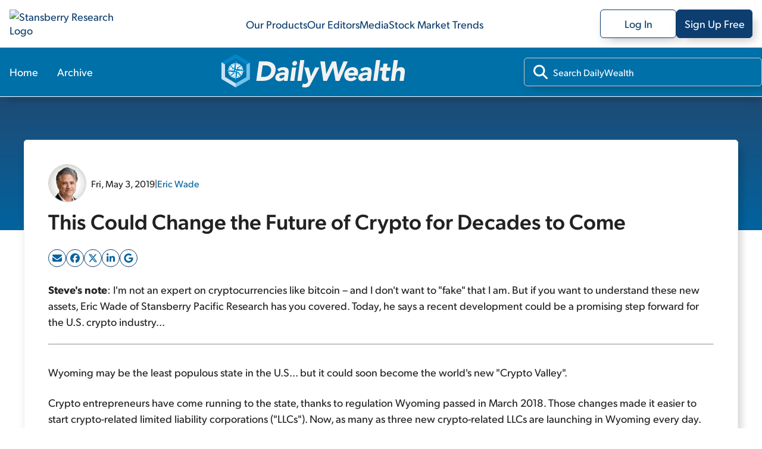

--- FILE ---
content_type: text/html; charset=utf-8
request_url: https://stansberryresearch.com/dailywealth/this-could-change-the-future-of-crypto-for-decades-to-come
body_size: 39839
content:
<!DOCTYPE html><html lang="en"><head><meta charSet="utf-8"/><meta name="viewport" content="width=device-width, initial-scale=1, maximum-scale=1, user-scalable=no"/><link rel="stylesheet" href="/_next/static/chunks/614505428f35e0ea.css" data-precedence="next"/><link rel="stylesheet" href="/_next/static/chunks/b9252f73639d82e0.css" data-precedence="next"/><link rel="stylesheet" href="/_next/static/chunks/b87af0224397b1d4.css" data-precedence="next"/><link rel="stylesheet" href="/_next/static/chunks/5fbd38ff5c4a0dfb.css" data-precedence="next"/><link rel="stylesheet" href="/_next/static/chunks/e884ffb2f832c3ed.css" data-precedence="next"/><link rel="stylesheet" href="/_next/static/chunks/d74749ad180d82c2.css" data-precedence="next"/><link rel="stylesheet" href="/_next/static/chunks/ccc9ed0dfe9f0c87.css" data-precedence="next"/><link rel="preload" as="script" fetchPriority="low" href="/_next/static/chunks/5273f8dbd7ccd4a4.js"/><script src="/_next/static/chunks/36cf5671964bd36c.js" async=""></script><script src="/_next/static/chunks/0e4889d356df2fcb.js" async=""></script><script src="/_next/static/chunks/8082ab48faca5ea1.js" async=""></script><script src="/_next/static/chunks/turbopack-1520efe78aa1d5d9.js" async=""></script><script src="/_next/static/chunks/39e2df9173402a7c.js" async=""></script><script src="/_next/static/chunks/c80bec56a14ad181.js" async=""></script><script src="/_next/static/chunks/719a571b685876f2.js" async=""></script><script src="/_next/static/chunks/f72ca04feda1ed68.js" async=""></script><script src="/_next/static/chunks/dc6d7efca5141237.js" async=""></script><script src="/_next/static/chunks/054e5edd46f196f2.js" async=""></script><script src="/_next/static/chunks/4de7fbc8c99ec219.js" async=""></script><script src="/_next/static/chunks/629f2faf6d01be6b.js" async=""></script><script src="/_next/static/chunks/de7a4a213047ada9.js" async=""></script><script src="/_next/static/chunks/3d1492c170ec0f8f.js" async=""></script><script src="/_next/static/chunks/0c5663f70a5b3d64.js" async=""></script><script src="/_next/static/chunks/4eef01985b1b1667.js" async=""></script><link rel="preload" href="https://cmp.osano.com/AzydZ7TEJc3cu8mk6/c245bea0-f9c4-4c8c-a518-e26d4a56fca2/osano.js" as="script"/><link rel="preload" href="https://www.googletagmanager.com/gtm.js?id=GTM-WSQJMXMJ" as="script"/><meta name="next-size-adjust" content=""/><meta name="theme-color" content="#00579F"/><title>This Could Change the Future of Crypto for Decades to Come | DailyWealth | Stansberry Research</title><meta name="description" content="Right now, four different authorities in the U.S. see cryptos different ways. But a recent decision in Wyoming could impact the future of crypto for decades to come..."/><meta name="robots" content="index, follow"/><link rel="canonical" href="https://stansberryresearch.com//dailywealth/this-could-change-the-future-of-crypto-for-decades-to-come"/><meta property="og:title" content="This Could Change the Future of Crypto for Decades to Come | DailyWealth | Stansberry Research"/><meta property="og:description" content="Right now, four different authorities in the U.S. see cryptos different ways. But a recent decision in Wyoming could impact the future of crypto for decades to come..."/><meta property="og:url" content="https://stansberryresearch.com//dailywealth/this-could-change-the-future-of-crypto-for-decades-to-come"/><meta name="twitter:card" content="summary"/><meta name="twitter:title" content="This Could Change the Future of Crypto for Decades to Come | DailyWealth | Stansberry Research"/><meta name="twitter:description" content="Right now, four different authorities in the U.S. see cryptos different ways. But a recent decision in Wyoming could impact the future of crypto for decades to come..."/><link rel="icon" href="/favicon.svg"/><link rel="icon" href="/favicon.ico"/><script>(self.__next_s=self.__next_s||[]).push(["https://cmp.osano.com/AzydZ7TEJc3cu8mk6/c245bea0-f9c4-4c8c-a518-e26d4a56fca2/osano.js",{}])</script><script src="/_next/static/chunks/a6dad97d9634a72d.js" noModule=""></script></head><body class="gibson_383745eb-module__VsqWiW__variable tiempos_6af15d6e-module__gjLQVW__variable"><div hidden=""><!--$--><!--/$--></div><noscript><iframe src="https://www.googletagmanager.com/ns.html?id=GTM-WSQJMXMJ" height="0" width="0" style="display:none;visibility:hidden"></iframe></noscript><!--$?--><template id="B:0"></template><header id="header" class="header-module-scss-module__J45moG__header"><nav class="header-module-scss-module__J45moG__header__container header-module-scss-module__J45moG__desktop" aria-label="Main menu"><a class="header-module-scss-module__J45moG__header__link" aria-label="Link to home page" href="/"><img alt="Stansberry Research Logo" loading="lazy" width="287.4" height="1206.5" decoding="async" data-nimg="1" class="header-module-scss-module__J45moG__header__logo" style="color:transparent" src="https://assets.stansberryresearch.com/logo.svg"/></a><ul class="header-module-scss-module__J45moG__header__innerContainer"><li><a class="header-module-scss-module__J45moG__header__item" href="/products">Our Products</a></li><li><a class="header-module-scss-module__J45moG__header__item" href="/our-team">Our Editors</a></li><li><a class="header-module-scss-module__J45moG__header__item" rel="noopener noreferrer" target="_blank" href="https://members.stansberryresearch.com/media">Media</a></li><li><a class="header-module-scss-module__J45moG__header__item" href="/stock-market-trends">Stock Market Trends</a></li></ul><ul class="header-module-scss-module__J45moG__header__innerContainer header-module-scss-module__J45moG__header__buttons"><li><a class="header-module-scss-module__J45moG__header__outline header-module-scss-module__J45moG__header__logIn header-module-scss-module__J45moG__header__item" rel="noopener noreferrer" target="_blank" href="https://members.stansberryresearch.com">Log In</a></li><li><a class="header-module-scss-module__J45moG__header__signUp header-module-scss-module__J45moG__header__outline header-module-scss-module__J45moG__header__logIn header-module-scss-module__J45moG__header__item" rel="noopener noreferrer" target="_blank" href="https://members.stansberryresearch.com/signup">Sign Up Free</a></li></ul></nav><nav class="header-module-scss-module__J45moG__header__container header-module-scss-module__J45moG__mobile" aria-label="Main menu"><div class="header-module-scss-module__J45moG__header__mobileContainer"><a class="header-module-scss-module__J45moG__header__link" aria-label="Link to home page" href="/"><img alt="Stansberry Research Logo" loading="lazy" width="287.4" height="1206.5" decoding="async" data-nimg="1" class="header-module-scss-module__J45moG__header__logo" style="color:transparent" src="https://assets.stansberryresearch.com/logo.svg"/></a><div class="header-module-scss-module__J45moG__header__mobileContainer__inner"><div class="header-module-scss-module__J45moG__header__item header-module-scss-module__J45moG__header__item__menuButton header-module-scss-module__J45moG__header__item__hidden"><span><i class="header-module-scss-module__J45moG__header__mobileContainer__icon"></i><i class="header-module-scss-module__J45moG__header__mobileContainer__icon"></i><i class="header-module-scss-module__J45moG__header__mobileContainer__icon"></i></span></div><div class="header-module-scss-module__J45moG__header__item header-module-scss-module__J45moG__header__item__hidden"><svg xmlns="http://www.w3.org/2000/svg" viewBox="0 0 384 512"><path fill="#0D3E6F" d="M376.6 84.5c11.3-13.6 9.5-33.8-4.1-45.1s-33.8-9.5-45.1 4.1L192 206 56.6 43.5C45.3 29.9 25.1 28.1 11.5 39.4S-3.9 70.9 7.4 84.5L150.3 256 7.4 427.5c-11.3 13.6-9.5 33.8 4.1 45.1s33.8 9.5 45.1-4.1L192 306 327.4 468.5c11.3 13.6 31.5 15.4 45.1 4.1s15.4-31.5 4.1-45.1L233.7 256 376.6 84.5z"></path></svg></div></div></div></nav></header><!--/$--><div data-nosnippet="true" id="promo-global-top"></div><main><div><section><header class="productNav-module-scss-module__SeQOAa__productNav productNav-module-scss-module__SeQOAa__productNav__theme_sky"><div class="productNav-module-scss-module__SeQOAa__productNav__container"><nav><ul class="productNav-module-scss-module__SeQOAa__productNav__list"><li class="productNav-module-scss-module__SeQOAa__productNav__item"><a class="productNav-module-scss-module__SeQOAa__productNav__link" href="/dailywealth">Home</a></li><li class="productNav-module-scss-module__SeQOAa__productNav__item"><a class="productNav-module-scss-module__SeQOAa__productNav__link" href="/dailywealth/archive">Archive</a></li></ul></nav><a aria-label="DailyWealth homepage" href="/dailywealth"><img alt="dailywealth Logo" loading="lazy" width="200" height="56" decoding="async" data-nimg="1" class="productNav-module-scss-module__SeQOAa__productNav__logo" style="color:transparent" src="https://static.stansberryresearch.com/logos/pubs/sdw-logo.svg"/></a><div class="productNav-module-scss-module__SeQOAa__productNav__search"><div class="productNav-module-scss-module__SeQOAa__productNav__search-container"><svg data-prefix="fas" data-icon="magnifying-glass" class="svg-inline--fa fa-magnifying-glass productNav-module-scss-module__SeQOAa__productNav__search-icon" role="img" viewBox="0 0 512 512" aria-hidden="true"><path fill="currentColor" d="M416 208c0 45.9-14.9 88.3-40 122.7L502.6 457.4c12.5 12.5 12.5 32.8 0 45.3s-32.8 12.5-45.3 0L330.7 376C296.3 401.1 253.9 416 208 416 93.1 416 0 322.9 0 208S93.1 0 208 0 416 93.1 416 208zM208 352a144 144 0 1 0 0-288 144 144 0 1 0 0 288z"></path></svg><input id="product-nav-search" type="text" placeholder="Search DailyWealth" class="productNav-module-scss-module__SeQOAa__productNav__searchInput" name="product-search" value=""/></div></div></div></header><script type="application/ld+json">[{"@context":"https://schema.org","@type":"Article","author":[{"@type":"Person","name":"Eric Wade","url":"https://stansberryresearch.com/our-team/eric-wade","image":"https://assets.stansberryresearch.com/uploads/sites/2/2021/12/headshot-eric-wade-564x380_61c360aa8d859.png","description":"Editor, Stansberry Innovations Report, Crypto Capital\r\n","jobtitle":"Editor"}],"headline":"This Could Change the Future of Crypto for Decades to Come","image":["https://stansberryresearch.com/assets/img/logo.svg"],"datePublished":"2019-05-03","publisher":{"@type":"Organization","name":"Stansberry Research","url":"https://stansberryresearch.com","logo":{"@type":"ImageObject","url":"https://stansberryresearch.com/assets/img/logo.svg"},"foundingDate":"1999","sameAs":["https://www.facebook.com/StansberryResearch/","https://x.com/Stansberry","https://www.youtube.com/@StansberryMedia","https://www.instagram.com/stansberry_research/","https://www.linkedin.com/company/stansberry-research/","https://investorhour.com/"]},"keywords":["bitcoin","money","regulation","government","market","securities","blockchain","commodities","futures","cryptocurrency","chart","assets","ethereum","commodity","derivatives","claims","taxes","capital","tax","currency"],"dateModified":"2023-03-02","description":"Right now, four different authorities in the U.S. see cryptos different ways. But a recent decision in Wyoming could impact the future of crypto for decades to come...","url":"https://stansberryresearch.com/dailywealth/this-could-change-the-future-of-crypto-for-decades-to-come"},{"@context":"https://schema.org","@type":"BreadcrumbList","itemListElement":[{"@type":"ListItem","position":1,"name":"Stansberry Research","item":"https://stansberryresearch.com"},{"@type":"ListItem","position":2,"name":"Dailywealth","item":"https://stansberryresearch.com/dailywealth"},{"@type":"ListItem","position":3,"name":"This could change the future of crypto for decades to come","item":"https://stansberryresearch.com/dailywealth/this-could-change-the-future-of-crypto-for-decades-to-come"}]}]</script><div><div class="contentLayout-module-scss-module__a72rLW__contentLayout__bgHero contentLayout-module-scss-module__a72rLW__theme_sky"></div><section class="contentLayout-module-scss-module__a72rLW__contentLayout__main"><div class="contentLayout-module-scss-module__a72rLW__contentLayout__content"><div class="contentLayout-module-scss-module__a72rLW__contentLayout__content-container"><div><article class="textContent"><div class="newsletterArticle-module-scss-module__uxaxfG__newsletterArticle__header"><div class="newsletterArticle-module-scss-module__uxaxfG__newsletterArticle__header-meta"><div class="newsletterArticle-module-scss-module__uxaxfG__newsletterArticle__header-byline"><div class="newsletterArticle-module-scss-module__uxaxfG__newsletterArticle__header-authorImage"><img alt="Eric Wade" loading="lazy" width="64" height="64" decoding="async" data-nimg="1" style="color:transparent" srcSet="/_next/image?url=https%3A%2F%2Fassets.stansberryresearch.com%2Fuploads%2Fsites%2F2%2F2021%2F12%2Fheadshot-Eric_Wade-500-square_61c36090dbb47.png&amp;w=64&amp;q=75 1x, /_next/image?url=https%3A%2F%2Fassets.stansberryresearch.com%2Fuploads%2Fsites%2F2%2F2021%2F12%2Fheadshot-Eric_Wade-500-square_61c36090dbb47.png&amp;w=128&amp;q=75 2x" src="/_next/image?url=https%3A%2F%2Fassets.stansberryresearch.com%2Fuploads%2Fsites%2F2%2F2021%2F12%2Fheadshot-Eric_Wade-500-square_61c36090dbb47.png&amp;w=128&amp;q=75"/></div><span>Fri, May 3, 2019</span><span>|</span><span><a class="newsletterArticle-module-scss-module__uxaxfG__newsletterArticle__link" href="/our-team/eric-wade">Eric Wade</a></span></div></div><h1>This Could Change the Future of Crypto for Decades to Come</h1><div class="article-module-scss-module__VVmCSq__singlePostArticleShare"></div></div><div class="newsletterArticle-module-scss-module__uxaxfG__newsletterArticle__content"><p><strong>Steve's note</strong>: I'm not an expert on cryptocurrencies like bitcoin &#8211; and I don't want to "fake" that I am. But if you want to understand these new assets, Eric Wade of Stansberry Pacific Research has you covered. Today, he says a recent development could be a promising step forward for the U.S. crypto industry...</p>
<hr />
<p>Wyoming may be the least populous state in the U.S... but it could soon become the world's new "Crypto Valley".</p>
<p>Crypto entrepreneurs have come running to the state, thanks to regulation Wyoming passed in March 2018. Those changes made it easier to start crypto-related limited liability corporations ("LLCs"). Now, as many as three new crypto-related LLCs are launching in Wyoming every day.</p>
<p>But that was just the beginning. <strong>Wyoming recently passed a new bill that classifies crypto as money</strong>.</p>
<p>This is important because it establishes a rule that crypto investors who come to Wyoming can count on. And it could impact the future of crypto for decades to come...</p>
<p>Wyoming, with less than 0.2% of the U.S. population, certainly isn't creating rules that the rest of the country is obliged to follow. But other states &#8211; and eventually the U.S. federal government &#8211; could follow its lead if its policies lead to financial success.</p>
<p>You see, the federal government, its agencies, and U.S. states can't agree on how to handle cryptos. Right now, four different authorities in the U.S. see cryptos different ways...</p>
<p>The <strong>U.S. Securities and Exchange Commission ("SEC")</strong>, which oversees securities markets, considers virtually all of the more than 2,000 cryptos on the market to be securities. It makes exceptions for the widespread bitcoin and Ethereum, though &#8211; which means more than half the market is not covered by the SEC.</p>
<p>Another U.S. regulator, the <strong>Commodities Futures Trading Commission ("CFTC")</strong>, controls commodity futures and derivatives transactions. It has labeled cryptos as commodities &#8211; and claims the power to regulate the industry.</p>
<p>Yet another regulator, the <strong>Financial Crimes Enforcement Network ("FinCen")</strong>, sets Know Your Customer ("KYC") and Anti-Money Laundering rules in the U.S. It considers cryptos and tokens a form of money. So it requires crypto companies to register with the government, collect KYC documentation on their customers, and report any suspicious financial transactions they encounter.</p>
<p>Lastly, the <strong>Internal Revenue Service ("IRS")</strong>, which collects taxes, has determined that cryptos are properties, not currencies. That means every time a U.S. citizen sells cryptos for a profit, he or she must pay capital gains tax on the transaction.</p>
<p>Put it all together, and you have four different U.S. government bodies that consider cryptos four different things &#8211; creating a tangle of regulations.</p>
<p>You can see why Wyoming's decision has the potential to break new ground.</p>
<p>Other U.S. states are regulating cryptocurrencies in their own ways. Wyoming's pro-crypto policies have attracted a wave of crypto investments... while New York's cumbersome regulation, for example, is doing the opposite.</p>
<p>New York began setting rules for the crypto industry before most other states had even heard of bitcoin. Its controversial "Bitlicense" &#8211; which is a business license for virtual currency activities &#8211; went into effect in August 2015.</p>
<p>The licensure process has cost some companies more than $100,000 in fees and legal work, and it can take three years or longer for a company to gain approval. The result? Fewer than 20 companies have gotten a Bitlicense, and several high-profile crypto companies simply choose not to do business in New York.</p>
<p>The U.S. regulatory landscape is a microcosm of what we're seeing around the world. Some countries have created crypto-friendly legislation, while others have chosen to over-regulate the industry &#8211; slowing the rise of crypto industries in those countries.</p>
<p>For example, in 2013, China first created rules around bitcoin and blockchain (the technology behind bitcoin). Today, it has a pro-blockchain/anti-crypto stance.</p>
<p>But as the Chinese say, you can't have both the fish and the bear's paw.</p>
<p>China's back-and-forth stance has created a lot of confusion and contradictions when it comes to cryptocurrencies, specifically bitcoin. While citizens can own them, they can't exchange cryptos for real money. That means they can operate crypto miners &#8211; the powerful computers that secure the bitcoin network in exchange for a reward &#8211; but they can't swap those rewards for fiat money.</p>
<p>In response, big Chinese crypto mining companies have simply moved offshore.</p>
<p>Meanwhile, Japan was one of the first countries to legally recognize bitcoin as a means of payment. That has helped it become one of the world's largest crypto markets.</p>
<p>Despite licensure requirements, Japan's annual crypto transactions are now approaching $100 billion a year. More than 3.5 million citizens trade cryptocurrencies there.</p>
<p>In short, crypto regulation can attract new investment or drive it away. By defining cryptos as money, Wyoming is looking to regulate in a way that fosters growth.</p>
<p>The state's rush of new economic activity has gotten the attention of lawmakers across the U.S. This should force U.S. regulators to take a hard look at the results of over-regulation &#8211; and encourage them to follow Wyoming's lead.</p>
<p>It's only a matter of time. And as the regulatory landscape stabilizes, U.S. crypto investors will see fantastic profits in the years ahead.</p>
<p>Good investing,</p>
<p>Eric Wade</p>
<p><strong>Editor's note</strong>: This is just one reason Eric believes the next crypto bull market is around the corner. Recently, he released a report on a big event that's approaching for cryptos &#8211; one that could cause a massive amount of money to flow into the space. And as it all plays out, he expects a small group of little-known cryptos could soar by hundreds, or even thousands of percent... <a href="https://secure.stansberrypacific.com/chain?cid=MKT406706&amp;eid=MKT408647&amp;encryptedSnaid=&amp;snaid=&amp;step=start&amp;assetId=AST106317&amp;page=1">Get the full story here</a>.</p>
<div class="note">
<p><strong>Further Reading</strong></p>
<p>"You won't hear about it in the mainstream media... but the cryptocurrency revolution is just getting started," Eric writes. Earlier this week, he discussed how investors, developers, and entrepreneurs are laying the groundwork for a massive shift in finance. Read more here: <span><a href="https://dailywealth.com/articles/three-reasons-the-crypto-boom-is-just-beginning/">Three Reasons the Crypto Boom Is Just Beginning</a></span>.</p>
<p>"Despite the over-the-top hype surrounding blockchain, I believe the prospects for bitcoin are brighter than ever," Alan Gula says. Learn more about the underlying technology behind bitcoin &#8211; and how the cryptocurrency could be poised to move higher &#8211; <span><a href="https://dailywealth.com/articles/why-bitcoins-decline-could-be-ending-soon/">right here</a></span>.</p>
</div>
<div id="premium-tease" class="market-notes-static-header bottom-bordered-headline border-orange">INSIDE TODAY'S<br /><strong><i>DailyWealth Premium</i></strong></div>
<h4>
<p>If you're going to make money, you must first understand how to <em>not lose</em> money. And these three rules can help you become a much better investor today...</p>
<div id="market-notes" class="market-notes-static-header bottom-bordered-headline border-blue">Market Notes</div>
<h4>THE INDUSTRY LEADER THAT'S GUIDING MODERN-DAY BUSINESS</h4>
<p>Today's chart shows the value of owning an industry leader...</p>
<p>As longtime readers know, we like to own the best companies in their fields. These tend to be strong businesses with reliable customer bases, strong balance sheets, and steady sales. Today's company is one of the world's top consulting firms...</p>
<p>Accenture (ACN) advises management teams on broad strategy and general operations. Most notably, it also helps businesses adapt to new technologies. Its clients include more than three-quarters of the Fortune Global 500, and 97 of its top 100 customers have been with Accenture for at least 10 years. That's a recipe for success... And it's not wasted on this consulting giant. The company hit $10.5 billion in sales for the most recent quarter &#8211; a 5% increase over the year before.</p>
<p>As the chart shows, ACN shares have more than doubled over the past five years, and they recently hit fresh all-time highs. As long as important customers value Accenture's expertise, the cash should keep flowing in...</p>
<div class="content-image aligncenter" style="width: 510px;"><a href="https://assets.stansberryresearch.com/uploads/sites/3/2019/05/050319-DW-acn.png"><img cod="{'symbol':'ACN', ';start_date':'050319'}" src="https://assets.stansberryresearch.com/uploads/sites/3/2019/05/050319-DW-acn.png" alt="" class="responsive" width="510" /></a></div>
</div></article></div></div></div><div class="contentLayout-module-scss-module__a72rLW__contentLayout__sidebar"><div class="contentLayout-module-scss-module__a72rLW__contentLayout__sidebar-container"><div class="contentLayout-module-scss-module__a72rLW__contentLayout__sidebar-item"><div class="sidebarNewsletterSignup-module-scss-module__bHU0kq__sidebarNewsletterSignup sidebarNewsletterSignup-module-scss-module__bHU0kq__sidebarNewsletterSignup__theme_sky"><div class="sidebarNewsletterSignup-module-scss-module__bHU0kq__sidebarNewsletterSignup__title">Subscribe to <!-- -->DailyWealth<!-- --> for FREE</div><div class="sidebarNewsletterSignup-module-scss-module__bHU0kq__sidebarNewsletterSignup__subtitle">Get the <!-- -->DailyWealth<!-- --> delivered straight to your inbox.</div><div><form class="signup-module-scss-module__gTgm8q__eLetterSubscribe signup-module-scss-module__gTgm8q__contributorSubscribe__eletter"><div><div class="signup-module-scss-module__gTgm8q__eLetterSubscribe__inputContainer"><svg data-prefix="fas" data-icon="envelope" class="svg-inline--fa fa-envelope signup-module-scss-module__gTgm8q__eLetterSubscribe__inputContainer-icon" role="img" viewBox="0 0 512 512" aria-hidden="true"><path fill="currentColor" d="M48 64c-26.5 0-48 21.5-48 48 0 15.1 7.1 29.3 19.2 38.4l208 156c17.1 12.8 40.5 12.8 57.6 0l208-156c12.1-9.1 19.2-23.3 19.2-38.4 0-26.5-21.5-48-48-48L48 64zM0 196L0 384c0 35.3 28.7 64 64 64l384 0c35.3 0 64-28.7 64-64l0-188-198.4 148.8c-34.1 25.6-81.1 25.6-115.2 0L0 196z"></path></svg><input id="email_input_eletter" type="email" class="signup-module-scss-module__gTgm8q__eLetterSubscribe__inputContainer-input" placeholder="Enter email" autoComplete="off" required="" name="email"/><input type="text" class="signup-module-scss-module__gTgm8q__contributorSubscribe__input form-module-scss-module__FVdvDq__srOnly" tabindex="-1" autoComplete="off" aria-hidden="true" name="alt_email" value=""/></div></div><div class="signup-module-scss-module__gTgm8q__eLetterSubscribe__btnContainer"><button type="submit" class="signup-module-scss-module__gTgm8q__eLetterSubscribe__subscribeNow" disabled="">Subscribe</button></div><div><p class="signup-module-scss-module__gTgm8q__eLetterSubscribe__disclaimer">By entering your email, you will begin receiving the DailyWealth newsletter as well as occasional marketing messages. You can unsubscribe from each at any time. <a href="https://stansberryresearch.com/legal/privacy-policy" target="blank">Our privacy policy.</a></p></div></form></div></div></div><div id="newsletter-sidebar-ad"></div><div class="contentLayout-module-scss-module__a72rLW__contentLayout__sidebar-item"><div class="sidebarNewsletterFeed-module-scss-module__jQ0Lyq__sidebarNewsletterFeed"><div class="sidebarNewsletterFeed-module-scss-module__jQ0Lyq__sidebarNewsletterFeed__header"><span>Recent Articles</span><a class="sidebarNewsletterFeed-module-scss-module__jQ0Lyq__sidebarNewsletterFeed__link" href="/dailywealth/archive">View Full Archives</a></div><div><div class="newsletterFeedItem-module-scss-module__WpCFxG__newsletterFeedItem newsletterFeedItem-module-scss-module__WpCFxG__newsletterFeedItem--small"><a class="newsletterFeedItem-module-scss-module__WpCFxG__newsletterFeedItem__container" href="/dailywealth/two-major-trends-to-watch-in-2026"><div class="newsletterFeedItem-module-scss-module__WpCFxG__newsletterFeedItem__inner_container"><div class="newsletterFeedItem-module-scss-module__WpCFxG__newsletterFeedItem__meta"><span>Fri, Jan 30, 2026</span><span> | </span><span>Matt Weinschenk</span></div><div class="newsletterFeedItem-module-scss-module__WpCFxG__newsletterFeedItem__title">Two Major Trends to Watch in 2026</div><div class="newsletterFeedItem-module-scss-module__WpCFxG__newsletterFeedItem__excerpt">Instead of trying to forecast what comes next, you should prepare your portfolio for various possibilities...</div></div></a></div></div><div><div class="newsletterFeedItem-module-scss-module__WpCFxG__newsletterFeedItem newsletterFeedItem-module-scss-module__WpCFxG__newsletterFeedItem--small"><a class="newsletterFeedItem-module-scss-module__WpCFxG__newsletterFeedItem__container" href="/dailywealth/investors-arent-acting-like-were-in-a-bubble"><div class="newsletterFeedItem-module-scss-module__WpCFxG__newsletterFeedItem__inner_container"><div class="newsletterFeedItem-module-scss-module__WpCFxG__newsletterFeedItem__meta"><span>Thu, Jan 29, 2026</span><span> | </span><span>Brett Eversole</span></div><div class="newsletterFeedItem-module-scss-module__WpCFxG__newsletterFeedItem__title">Investors Aren't Acting Like We're in a Bubble</div><div class="newsletterFeedItem-module-scss-module__WpCFxG__newsletterFeedItem__excerpt">Folks aren't buying like crazy today. And that means you want to stay long right now...</div></div></a></div></div><div><div class="newsletterFeedItem-module-scss-module__WpCFxG__newsletterFeedItem newsletterFeedItem-module-scss-module__WpCFxG__newsletterFeedItem--small"><a class="newsletterFeedItem-module-scss-module__WpCFxG__newsletterFeedItem__container" href="/dailywealth/why-were-feeling-optimistic-in-2026"><div class="newsletterFeedItem-module-scss-module__WpCFxG__newsletterFeedItem__inner_container"><div class="newsletterFeedItem-module-scss-module__WpCFxG__newsletterFeedItem__meta"><span>Wed, Jan 28, 2026</span><span> | </span><span>Dr. David &quot;Doc&quot; Eifrig</span></div><div class="newsletterFeedItem-module-scss-module__WpCFxG__newsletterFeedItem__title">Why We're Feeling Optimistic in 2026</div><div class="newsletterFeedItem-module-scss-module__WpCFxG__newsletterFeedItem__excerpt">Wall Street is expecting stocks to rise this year. And as much as we'd like to be contrarians, this is a good time to be optimistic...</div></div></a></div></div><div><div class="newsletterFeedItem-module-scss-module__WpCFxG__newsletterFeedItem newsletterFeedItem-module-scss-module__WpCFxG__newsletterFeedItem--small"><a class="newsletterFeedItem-module-scss-module__WpCFxG__newsletterFeedItem__container" href="/dailywealth/retail-investors-are-loading-up-on-stocks"><div class="newsletterFeedItem-module-scss-module__WpCFxG__newsletterFeedItem__inner_container"><div class="newsletterFeedItem-module-scss-module__WpCFxG__newsletterFeedItem__meta"><span>Tue, Jan 27, 2026</span><span> | </span><span>Brett Eversole</span></div><div class="newsletterFeedItem-module-scss-module__WpCFxG__newsletterFeedItem__title">Retail Investors Are Loading Up on Stocks</div><div class="newsletterFeedItem-module-scss-module__WpCFxG__newsletterFeedItem__excerpt">Mom-and-pop investors are more invested than they have been in years. But that's not the contrarian signal we'd normally expect...</div></div></a></div></div></div></div></div></div></section></div><!--$--><!--/$--></section></div><!--$!--><template data-dgst="BAILOUT_TO_CLIENT_SIDE_RENDERING"></template><!--/$--></main><div id="backToTop" class="backToTop-module-scss-module__TFUrbq__backToTop backToTop-module-scss-module__TFUrbq__hide"><div class="backToTop-module-scss-module__TFUrbq__backToTop__btn"><div class="backToTop-module-scss-module__TFUrbq__backToTop__text">Back to Top</div><svg data-prefix="fas" data-icon="chevron-up" class="svg-inline--fa fa-chevron-up backToTop-module-scss-module__TFUrbq__backToTop__icon fa-sm" role="img" viewBox="0 0 448 512" aria-hidden="true"><path fill="currentColor" d="M201.4 105.4c12.5-12.5 32.8-12.5 45.3 0l192 192c12.5 12.5 12.5 32.8 0 45.3s-32.8 12.5-45.3 0L224 173.3 54.6 342.6c-12.5 12.5-32.8 12.5-45.3 0s-12.5-32.8 0-45.3l192-192z"></path></svg></div></div><footer class="footer-module-scss-module__Yb9bkq__footer"><div class="footer-module-scss-module__Yb9bkq__footer__containerMain"><div class="footer-module-scss-module__Yb9bkq__footer__containerSub footer-module-scss-module__Yb9bkq__footer__navContainer"><a class="footer-module-scss-module__Yb9bkq__footer__logo" aria-label="Link to home page" href="/"><img alt="Stansberry Research logo" loading="lazy" width="168" height="35.75" decoding="async" data-nimg="1" style="color:transparent" src="https://assets.stansberryresearch.com/images/logo-dark.svg"/></a><a class="footer-module-scss-module__Yb9bkq__footer__item footer-module-scss-module__Yb9bkq__topNav" href="/products">Our Products</a><a class="footer-module-scss-module__Yb9bkq__footer__item footer-module-scss-module__Yb9bkq__topNav" href="/our-team">Our Editors</a><a rel="noopener noreferrer" class="footer-module-scss-module__Yb9bkq__footer__item footer-module-scss-module__Yb9bkq__topNav" target="_blank" href="https://members.stansberryresearch.com/media">Media</a><a class="footer-module-scss-module__Yb9bkq__footer__item footer-module-scss-module__Yb9bkq__topNav" href="/stock-market-trends">Stock Market Trends</a><a rel="noopener noreferrer" class="footer-module-scss-module__Yb9bkq__footer__item footer-module-scss-module__Yb9bkq__topNav" target="_blank" href="https://members.stansberryresearch.com/education-center">Education Center</a><a rel="noopener noreferrer" class="footer-module-scss-module__Yb9bkq__footer__item footer-module-scss-module__Yb9bkq__topNav" target="_blank" href="https://stansberryresearch.com/google-preferred-publisher">Preferred Publisher</a></div><div class="footer-module-scss-module__Yb9bkq__footer__containerSub"><div class="footer-module-scss-module__Yb9bkq__footer__columnContainer"><div class="footer-module-scss-module__Yb9bkq__footer__item footer-module-scss-module__Yb9bkq__footer__heading">Customer Service Center</div><div class="footer-module-scss-module__Yb9bkq__footer__columnContainer"><div class="footer-module-scss-module__Yb9bkq__footer__item footer-module-scss-module__Yb9bkq__footer__subLink">M - F | 9 AM - 5 PM ET</div><a class="footer-module-scss-module__Yb9bkq__footer__item footer-module-scss-module__Yb9bkq__footer__subLink" href="mailto:info@stansberryresearch.com">info@stansberryresearch.com</a><a class="footer-module-scss-module__Yb9bkq__footer__item footer-module-scss-module__Yb9bkq__footer__subLink" href="tel:8882612693"> (888) 261-2693</a></div></div><div class="footer-module-scss-module__Yb9bkq__footer__columnContainer"><div class="footer-module-scss-module__Yb9bkq__footer__item footer-module-scss-module__Yb9bkq__footer__heading">About Us</div><div class="footer-module-scss-module__Yb9bkq__footer__columnContainer"><a class="footer-module-scss-module__Yb9bkq__footer__item footer-module-scss-module__Yb9bkq__footer__subLink" href="/about">Our Company</a><a class="footer-module-scss-module__Yb9bkq__footer__item footer-module-scss-module__Yb9bkq__footer__subLink" href="/our-team">Our Team</a><a rel="noopener noreferrer" class="footer-module-scss-module__Yb9bkq__footer__item footer-module-scss-module__Yb9bkq__footer__subLink" target="_blank" href="https://recruiting.ultipro.com/BEA1010BESS/JobBoard/05511609-f31a-4196-ada4-af48a09f023c/?q=&amp;o=postedDateDesc">Careers</a><a class="footer-module-scss-module__Yb9bkq__footer__item footer-module-scss-module__Yb9bkq__footer__subLink" href="/contact">Contact Us</a></div></div><div class="footer-module-scss-module__Yb9bkq__footer__columnContainer"><div class="footer-module-scss-module__Yb9bkq__footer__item footer-module-scss-module__Yb9bkq__footer__heading">Legal</div><div class="footer-module-scss-module__Yb9bkq__footer__columnContainer footer-module-scss-module__Yb9bkq__footer__columnContainer__legal"><a class="footer-module-scss-module__Yb9bkq__footer__item footer-module-scss-module__Yb9bkq__footer__subLink" href="/legal/privacy-policy">Privacy Policy</a><a class="footer-module-scss-module__Yb9bkq__footer__item footer-module-scss-module__Yb9bkq__footer__subLink" href="/legal/ad-choices">Ad Choices</a><a class="footer-module-scss-module__Yb9bkq__footer__item footer-module-scss-module__Yb9bkq__footer__subLink" href="/legal/cookie-policy">Cookie Policy</a><div class="footer-module-scss-module__Yb9bkq__footer__item footer-module-scss-module__Yb9bkq__footer__subLink">Cookie Preferences</div><a class="footer-module-scss-module__Yb9bkq__footer__item footer-module-scss-module__Yb9bkq__footer__subLink" href="/legal/terms-of-use">Terms of Use</a><a class="footer-module-scss-module__Yb9bkq__footer__item footer-module-scss-module__Yb9bkq__footer__subLink" href="/legal/dmca">DMCA Policy</a><a class="footer-module-scss-module__Yb9bkq__footer__item footer-module-scss-module__Yb9bkq__footer__subLink" href="/legal/legal-notices">Legal Notices</a><a class="footer-module-scss-module__Yb9bkq__footer__item footer-module-scss-module__Yb9bkq__footer__subLink" href="/legal/sms">SMS Policy</a><a rel="noopener noreferrer" target="_blank" href="https://my.datasubject.com/AzydZ7TEJc3cu8mk6/44276" class="footer-module-scss-module__Yb9bkq__footer__item footer-module-scss-module__Yb9bkq__footer__subLink">Do Not Sell My Personal Information</a></div></div><div class="footer-module-scss-module__Yb9bkq__footer__columnContainer"><div class="footer-module-scss-module__Yb9bkq__footer__item footer-module-scss-module__Yb9bkq__footer__heading">Follow Us</div><div class="footer-module-scss-module__Yb9bkq__footer__socialLinks"><a rel="noopener noreferrer" class="footer-link-icon facebook-icon" target="_blank" href="https://www.facebook.com/StansberryResearch"><svg data-prefix="fab" data-icon="facebook-f" class="svg-inline--fa fab fa-facebook-f" role="img" viewBox="0 0 320 512" aria-hidden="true"><path fill="currentColor" d="M80 299.3l0 212.7 116 0 0-212.7 86.5 0 18-97.8-104.5 0 0-34.6c0-51.7 20.3-71.5 72.7-71.5 16.3 0 29.4 .4 37 1.2l0-88.7C291.4 4 256.4 0 236.2 0 129.3 0 80 50.5 80 159.4l0 42.1-66 0 0 97.8 66 0z"></path></svg></a><a rel="noopener noreferrer" class="footer-link-icon twitter-icon" target="_blank" href="https://twitter.com/Stansberry"><svg data-prefix="fab" data-icon="x-twitter" class="svg-inline--fa fab fa-x-twitter" role="img" viewBox="0 0 448 512" aria-hidden="true"><path fill="currentColor" d="M357.2 48L427.8 48 273.6 224.2 455 464 313 464 201.7 318.6 74.5 464 3.8 464 168.7 275.5-5.2 48 140.4 48 240.9 180.9 357.2 48zM332.4 421.8l39.1 0-252.4-333.8-42 0 255.3 333.8z"></path></svg></a><a rel="noopener noreferrer" class="footer-link-icon linkedin-icon" target="_blank" href="https://www.linkedin.com/company/stansberry-research"><svg data-prefix="fab" data-icon="linkedin-in" class="svg-inline--fa fab fa-linkedin-in" role="img" viewBox="0 0 448 512" aria-hidden="true"><path fill="currentColor" d="M100.3 448l-92.9 0 0-299.1 92.9 0 0 299.1zM53.8 108.1C24.1 108.1 0 83.5 0 53.8 0 39.5 5.7 25.9 15.8 15.8s23.8-15.8 38-15.8 27.9 5.7 38 15.8 15.8 23.8 15.8 38c0 29.7-24.1 54.3-53.8 54.3zM447.9 448l-92.7 0 0-145.6c0-34.7-.7-79.2-48.3-79.2-48.3 0-55.7 37.7-55.7 76.7l0 148.1-92.8 0 0-299.1 89.1 0 0 40.8 1.3 0c12.4-23.5 42.7-48.3 87.9-48.3 94 0 111.3 61.9 111.3 142.3l0 164.3-.1 0z"></path></svg></a><a rel="noopener noreferrer" class="footer-link-icon youtube-icon" target="_blank" href="https://www.youtube.com/channel/UCVgL_VeHteGecp5nn0NRztQ"><svg data-prefix="fab" data-icon="youtube" class="svg-inline--fa fab fa-youtube" role="img" viewBox="0 0 576 512" aria-hidden="true"><path fill="currentColor" d="M549.7 124.1C543.5 100.4 524.9 81.8 501.4 75.5 458.9 64 288.1 64 288.1 64S117.3 64 74.7 75.5C51.2 81.8 32.7 100.4 26.4 124.1 15 167 15 256.4 15 256.4s0 89.4 11.4 132.3c6.3 23.6 24.8 41.5 48.3 47.8 42.6 11.5 213.4 11.5 213.4 11.5s170.8 0 213.4-11.5c23.5-6.3 42-24.2 48.3-47.8 11.4-42.9 11.4-132.3 11.4-132.3s0-89.4-11.4-132.3zM232.2 337.6l0-162.4 142.7 81.2-142.7 81.2z"></path></svg></a></div></div></div><div><p class="footer-module-scss-module__Yb9bkq__footer__itemText">Protected by copyright laws of the United States and international treaties. This website may only be used pursuant to the Terms of Use and any reproduction, copying, or redistribution (electronic or otherwise, including on the World Wide Web), in whole or in part, is strictly prohibited without the express written permission of Stansberry &amp; Associates Investment Research, LLC. 1125 N Charles St, Baltimore MD 21201.</p><p class="footer-module-scss-module__Yb9bkq__footer__itemText">Copyright © <!-- -->2026<!-- -->.<!-- --> <a rel="noopener noreferrer" href="https://www.barchart.com/" target="_blank"> <!-- -->Barchart.com</a>, Inc. Quote data is provided and hosted by Barchart Market Data Solutions. Quote Data is delayed by at least 15 minutes, and Volume reflects consolidated markets. Data is provided &quot;as is&quot; and is solely for information purposes, not for trading purposes or advice.</p><p class="footer-module-scss-module__Yb9bkq__footer__itemText">© <!-- -->2026<!-- --> Stansberry &amp; Associates Investment Research, LLC. All rights reserved.</p></div></div><div class="footer-module-scss-module__Yb9bkq__footer__marketwiseFooter"><a href="https://corporate.marketwise.com/" target="_mktw"><img alt="MarketWise" loading="lazy" width="201" height="25" decoding="async" data-nimg="1" style="color:transparent" src="https://static.stansberryresearch.com/marketwise/mktw-footer-logo.svg"/></a></div></footer><section aria-label="Notifications alt+T" tabindex="-1" aria-live="polite" aria-relevant="additions text" aria-atomic="false"></section><script>requestAnimationFrame(function(){$RT=performance.now()});</script><script src="/_next/static/chunks/5273f8dbd7ccd4a4.js" id="_R_" async=""></script><div hidden id="S:0"><header id="header" class="header-module-scss-module__J45moG__header"><nav class="header-module-scss-module__J45moG__header__container header-module-scss-module__J45moG__desktop" aria-label="Main menu"><a class="header-module-scss-module__J45moG__header__link" aria-label="Link to home page" href="/"><img alt="Stansberry Research Logo" loading="lazy" width="287.4" height="1206.5" decoding="async" data-nimg="1" class="header-module-scss-module__J45moG__header__logo" style="color:transparent" src="https://assets.stansberryresearch.com/logo.svg"/></a><ul class="header-module-scss-module__J45moG__header__innerContainer"><li><a class="header-module-scss-module__J45moG__header__item" href="/products">Our Products</a></li><li><a class="header-module-scss-module__J45moG__header__item" href="/our-team">Our Editors</a></li><li><a rel="noopener noreferrer" class="header-module-scss-module__J45moG__header__item" target="_blank" href="https://members.stansberryresearch.com/media">Media</a></li><li><a class="header-module-scss-module__J45moG__header__item" href="/stock-market-trends">Stock Market Trends</a></li></ul><ul class="header-module-scss-module__J45moG__header__innerContainer header-module-scss-module__J45moG__header__buttons"><li><a rel="noopener noreferrer" target="_blank" class="header-module-scss-module__J45moG__header__outline header-module-scss-module__J45moG__header__logIn header-module-scss-module__J45moG__header__item" href="https://members.stansberryresearch.com">Log In</a></li><li><a rel="noopener noreferrer" target="_blank" href="https://members.stansberryresearch.com/signup" class="header-module-scss-module__J45moG__header__signUp">Sign Up Free</a></li></ul></nav><nav class="header-module-scss-module__J45moG__header__container header-module-scss-module__J45moG__mobile" aria-label="Main menu"><div class="header-module-scss-module__J45moG__header__mobileContainer"><a class="header-module-scss-module__J45moG__header__link" aria-label="Link to home page" href="/"><img alt="Stansberry Research Logo" loading="lazy" width="287.4" height="1206.5" decoding="async" data-nimg="1" class="header-module-scss-module__J45moG__header__logo" style="color:transparent" src="https://assets.stansberryresearch.com/logo.svg"/></a><div class="header-module-scss-module__J45moG__header__mobileContainer__inner"><div class="header-module-scss-module__J45moG__header__item header-module-scss-module__J45moG__header__item__menuButton header-module-scss-module__J45moG__header__item__visible"><svg data-prefix="fas" data-icon="bars" class="svg-inline--fa fa-bars" role="img" viewBox="0 0 448 512" aria-hidden="true"><path fill="currentColor" d="M0 96C0 78.3 14.3 64 32 64l384 0c17.7 0 32 14.3 32 32s-14.3 32-32 32L32 128C14.3 128 0 113.7 0 96zM0 256c0-17.7 14.3-32 32-32l384 0c17.7 0 32 14.3 32 32s-14.3 32-32 32L32 288c-17.7 0-32-14.3-32-32zM448 416c0 17.7-14.3 32-32 32L32 448c-17.7 0-32-14.3-32-32s14.3-32 32-32l384 0c17.7 0 32 14.3 32 32z"></path></svg></div><div class="header-module-scss-module__J45moG__header__item header-module-scss-module__J45moG__header__item__hidden header-module-scss-module__J45moG__header__item__menuButton"><svg data-prefix="fas" data-icon="xmark" class="svg-inline--fa fa-xmark" role="img" viewBox="0 0 384 512" aria-hidden="true"><path fill="currentColor" d="M55.1 73.4c-12.5-12.5-32.8-12.5-45.3 0s-12.5 32.8 0 45.3L147.2 256 9.9 393.4c-12.5 12.5-12.5 32.8 0 45.3s32.8 12.5 45.3 0L192.5 301.3 329.9 438.6c12.5 12.5 32.8 12.5 45.3 0s12.5-32.8 0-45.3L237.8 256 375.1 118.6c12.5-12.5 12.5-32.8 0-45.3s-32.8-12.5-45.3 0L192.5 210.7 55.1 73.4z"></path></svg></div></div></div><div class="header-module-scss-module__J45moG__header__mobileDropMenu"><ul><li><a href="/products"><span class="header-module-scss-module__J45moG__header__item header-module-scss-module__J45moG__header__subMenu__item">Our Products</span></a></li><li><a href="/our-team"><span class="header-module-scss-module__J45moG__header__item header-module-scss-module__J45moG__header__subMenu__item">Our Editors</span></a></li><li><a rel="noopener noreferrer" target="_blank" href="https://members.stansberryresearch.com/media"><span class="header-module-scss-module__J45moG__header__item header-module-scss-module__J45moG__header__subMenu__item">Media</span></a></li><li><a rel="noopener noreferrer" href="/stock-market-trends"><span class="header-module-scss-module__J45moG__header__item header-module-scss-module__J45moG__header__subMenu__item">Stock Market Trends</span></a></li><hr/><li><a rel="noopener noreferrer" target="_blank" href="https://members.stansberryresearch.com"><span class="header-module-scss-module__J45moG__header__item header-module-scss-module__J45moG__header__subMenu__item header-module-scss-module__J45moG__header__outline header-module-scss-module__J45moG__header__logIn">Log In</span></a></li><li><a rel="noopener noreferrer" target="_blank" href="https://members.stansberryresearch.com/signup"><span class="header-module-scss-module__J45moG__header__subMenu__item header-module-scss-module__J45moG__header__signUp">Sign Up Free</span></a></li></ul></div></nav></header></div><script>$RB=[];$RV=function(a){$RT=performance.now();for(var b=0;b<a.length;b+=2){var c=a[b],e=a[b+1];null!==e.parentNode&&e.parentNode.removeChild(e);var f=c.parentNode;if(f){var g=c.previousSibling,h=0;do{if(c&&8===c.nodeType){var d=c.data;if("/$"===d||"/&"===d)if(0===h)break;else h--;else"$"!==d&&"$?"!==d&&"$~"!==d&&"$!"!==d&&"&"!==d||h++}d=c.nextSibling;f.removeChild(c);c=d}while(c);for(;e.firstChild;)f.insertBefore(e.firstChild,c);g.data="$";g._reactRetry&&requestAnimationFrame(g._reactRetry)}}a.length=0};
$RC=function(a,b){if(b=document.getElementById(b))(a=document.getElementById(a))?(a.previousSibling.data="$~",$RB.push(a,b),2===$RB.length&&("number"!==typeof $RT?requestAnimationFrame($RV.bind(null,$RB)):(a=performance.now(),setTimeout($RV.bind(null,$RB),2300>a&&2E3<a?2300-a:$RT+300-a)))):b.parentNode.removeChild(b)};$RC("B:0","S:0")</script><script>(self.__next_f=self.__next_f||[]).push([0])</script><script>self.__next_f.push([1,"1:\"$Sreact.fragment\"\n2:I[79520,[\"/_next/static/chunks/39e2df9173402a7c.js\",\"/_next/static/chunks/c80bec56a14ad181.js\",\"/_next/static/chunks/719a571b685876f2.js\",\"/_next/static/chunks/f72ca04feda1ed68.js\",\"/_next/static/chunks/dc6d7efca5141237.js\"],\"\"]\n3:I[19598,[\"/_next/static/chunks/39e2df9173402a7c.js\",\"/_next/static/chunks/c80bec56a14ad181.js\",\"/_next/static/chunks/719a571b685876f2.js\",\"/_next/static/chunks/f72ca04feda1ed68.js\",\"/_next/static/chunks/dc6d7efca5141237.js\"],\"GoogleTagManager\"]\n4:I[15402,[\"/_next/static/chunks/39e2df9173402a7c.js\",\"/_next/static/chunks/c80bec56a14ad181.js\",\"/_next/static/chunks/719a571b685876f2.js\",\"/_next/static/chunks/f72ca04feda1ed68.js\",\"/_next/static/chunks/dc6d7efca5141237.js\"],\"default\"]\n5:\"$Sreact.suspense\"\n6:I[22016,[\"/_next/static/chunks/39e2df9173402a7c.js\",\"/_next/static/chunks/c80bec56a14ad181.js\",\"/_next/static/chunks/719a571b685876f2.js\",\"/_next/static/chunks/f72ca04feda1ed68.js\",\"/_next/static/chunks/dc6d7efca5141237.js\",\"/_next/static/chunks/054e5edd46f196f2.js\",\"/_next/static/chunks/4de7fbc8c99ec219.js\",\"/_next/static/chunks/629f2faf6d01be6b.js\",\"/_next/static/chunks/de7a4a213047ada9.js\",\"/_next/static/chunks/3d1492c170ec0f8f.js\",\"/_next/static/chunks/0c5663f70a5b3d64.js\"],\"default\"]\n7:I[5500,[\"/_next/static/chunks/39e2df9173402a7c.js\",\"/_next/static/chunks/c80bec56a14ad181.js\",\"/_next/static/chunks/719a571b685876f2.js\",\"/_next/static/chunks/f72ca04feda1ed68.js\",\"/_next/static/chunks/dc6d7efca5141237.js\",\"/_next/static/chunks/054e5edd46f196f2.js\",\"/_next/static/chunks/4de7fbc8c99ec219.js\",\"/_next/static/chunks/629f2faf6d01be6b.js\",\"/_next/static/chunks/de7a4a213047ada9.js\",\"/_next/static/chunks/3d1492c170ec0f8f.js\",\"/_next/static/chunks/0c5663f70a5b3d64.js\"],\"Image\"]\n15:I[68027,[\"/_next/static/chunks/39e2df9173402a7c.js\",\"/_next/static/chunks/c80bec56a14ad181.js\",\"/_next/static/chunks/719a571b685876f2.js\",\"/_next/static/chunks/f72ca04feda1ed68.js\",\"/_next/static/chunks/dc6d7efca5141237.js\"],\"default\"]\n17:I[10454,[\"/_next/static/chunks/39e2df9173402a7c.js\",\"/_next"])</script><script>self.__next_f.push([1,"/static/chunks/c80bec56a14ad181.js\",\"/_next/static/chunks/719a571b685876f2.js\",\"/_next/static/chunks/f72ca04feda1ed68.js\",\"/_next/static/chunks/dc6d7efca5141237.js\"],\"default\"]\n18:I[96675,[\"/_next/static/chunks/39e2df9173402a7c.js\",\"/_next/static/chunks/c80bec56a14ad181.js\",\"/_next/static/chunks/719a571b685876f2.js\",\"/_next/static/chunks/f72ca04feda1ed68.js\",\"/_next/static/chunks/dc6d7efca5141237.js\"],\"default\"]\n19:I[39756,[\"/_next/static/chunks/39e2df9173402a7c.js\",\"/_next/static/chunks/c80bec56a14ad181.js\",\"/_next/static/chunks/719a571b685876f2.js\",\"/_next/static/chunks/f72ca04feda1ed68.js\",\"/_next/static/chunks/dc6d7efca5141237.js\"],\"default\"]\n1a:I[58298,[\"/_next/static/chunks/39e2df9173402a7c.js\",\"/_next/static/chunks/c80bec56a14ad181.js\",\"/_next/static/chunks/719a571b685876f2.js\",\"/_next/static/chunks/f72ca04feda1ed68.js\",\"/_next/static/chunks/dc6d7efca5141237.js\",\"/_next/static/chunks/4eef01985b1b1667.js\"],\"default\"]\n1b:I[37457,[\"/_next/static/chunks/39e2df9173402a7c.js\",\"/_next/static/chunks/c80bec56a14ad181.js\",\"/_next/static/chunks/719a571b685876f2.js\",\"/_next/static/chunks/f72ca04feda1ed68.js\",\"/_next/static/chunks/dc6d7efca5141237.js\"],\"default\"]\n1c:I[22518,[\"/_next/static/chunks/39e2df9173402a7c.js\",\"/_next/static/chunks/c80bec56a14ad181.js\",\"/_next/static/chunks/719a571b685876f2.js\",\"/_next/static/chunks/f72ca04feda1ed68.js\",\"/_next/static/chunks/dc6d7efca5141237.js\"],\"default\"]\n1d:I[56203,[\"/_next/static/chunks/39e2df9173402a7c.js\",\"/_next/static/chunks/c80bec56a14ad181.js\",\"/_next/static/chunks/719a571b685876f2.js\",\"/_next/static/chunks/f72ca04feda1ed68.js\",\"/_next/static/chunks/dc6d7efca5141237.js\"],\"default\"]\n1e:I[46696,[\"/_next/static/chunks/39e2df9173402a7c.js\",\"/_next/static/chunks/c80bec56a14ad181.js\",\"/_next/static/chunks/719a571b685876f2.js\",\"/_next/static/chunks/f72ca04feda1ed68.js\",\"/_next/static/chunks/dc6d7efca5141237.js\"],\"Toaster\"]\n21:I[97367,[\"/_next/static/chunks/39e2df9173402a7c.js\",\"/_next/static/chunks/c80bec56a14ad181.js\",\"/_next/static/chunks/719a571b685876f2.js\",\"/_next/static"])</script><script>self.__next_f.push([1,"/chunks/f72ca04feda1ed68.js\",\"/_next/static/chunks/dc6d7efca5141237.js\"],\"OutletBoundary\"]\n23:I[11533,[\"/_next/static/chunks/39e2df9173402a7c.js\",\"/_next/static/chunks/c80bec56a14ad181.js\",\"/_next/static/chunks/719a571b685876f2.js\",\"/_next/static/chunks/f72ca04feda1ed68.js\",\"/_next/static/chunks/dc6d7efca5141237.js\"],\"AsyncMetadataOutlet\"]\n25:I[97367,[\"/_next/static/chunks/39e2df9173402a7c.js\",\"/_next/static/chunks/c80bec56a14ad181.js\",\"/_next/static/chunks/719a571b685876f2.js\",\"/_next/static/chunks/f72ca04feda1ed68.js\",\"/_next/static/chunks/dc6d7efca5141237.js\"],\"ViewportBoundary\"]\n27:I[97367,[\"/_next/static/chunks/39e2df9173402a7c.js\",\"/_next/static/chunks/c80bec56a14ad181.js\",\"/_next/static/chunks/719a571b685876f2.js\",\"/_next/static/chunks/f72ca04feda1ed68.js\",\"/_next/static/chunks/dc6d7efca5141237.js\"],\"MetadataBoundary\"]\n29:I[84010,[\"/_next/static/chunks/39e2df9173402a7c.js\",\"/_next/static/chunks/c80bec56a14ad181.js\",\"/_next/static/chunks/719a571b685876f2.js\",\"/_next/static/chunks/f72ca04feda1ed68.js\",\"/_next/static/chunks/dc6d7efca5141237.js\",\"/_next/static/chunks/054e5edd46f196f2.js\"],\"default\"]\n:HL[\"/_next/static/chunks/614505428f35e0ea.css\",\"style\"]\n:HL[\"/_next/static/chunks/b9252f73639d82e0.css\",\"style\"]\n:HL[\"/_next/static/media/gibson_100_italic-s.p.e48c0aeb.woff2\",\"font\",{\"crossOrigin\":\"\",\"type\":\"font/woff2\"}]\n:HL[\"/_next/static/media/gibson_100_normal-s.p.cd196a6a.woff2\",\"font\",{\"crossOrigin\":\"\",\"type\":\"font/woff2\"}]\n:HL[\"/_next/static/media/gibson_300_italic-s.p.8143c4c7.woff2\",\"font\",{\"crossOrigin\":\"\",\"type\":\"font/woff2\"}]\n:HL[\"/_next/static/media/gibson_300_normal-s.p.064b9e0a.woff2\",\"font\",{\"crossOrigin\":\"\",\"type\":\"font/woff2\"}]\n:HL[\"/_next/static/media/gibson_400_italic-s.p.b0644c0b.woff2\",\"font\",{\"crossOrigin\":\"\",\"type\":\"font/woff2\"}]\n:HL[\"/_next/static/media/gibson_400_normal-s.p.63f3cae5.woff2\",\"font\",{\"crossOrigin\":\"\",\"type\":\"font/woff2\"}]\n:HL[\"/_next/static/media/gibson_500_italic-s.p.5ddf8bf4.woff2\",\"font\",{\"crossOrigin\":\"\",\"type\":\"font/woff2\"}]\n:HL[\"/_next/static/media/gibson_500_normal-s"])</script><script>self.__next_f.push([1,".p.fcd60d08.woff2\",\"font\",{\"crossOrigin\":\"\",\"type\":\"font/woff2\"}]\n:HL[\"/_next/static/media/gibson_600_italic-s.p.9fd47b7a.woff2\",\"font\",{\"crossOrigin\":\"\",\"type\":\"font/woff2\"}]\n:HL[\"/_next/static/media/gibson_600_normal-s.p.49d9834c.woff2\",\"font\",{\"crossOrigin\":\"\",\"type\":\"font/woff2\"}]\n:HL[\"/_next/static/media/gibson_700_italic-s.p.38168c6f.woff2\",\"font\",{\"crossOrigin\":\"\",\"type\":\"font/woff2\"}]\n:HL[\"/_next/static/media/gibson_700_normal-s.p.a6318149.woff2\",\"font\",{\"crossOrigin\":\"\",\"type\":\"font/woff2\"}]\n:HL[\"/_next/static/media/gibson_900_italic-s.p.2db889ea.woff2\",\"font\",{\"crossOrigin\":\"\",\"type\":\"font/woff2\"}]\n:HL[\"/_next/static/media/gibson_900_normal-s.p.feca0596.woff2\",\"font\",{\"crossOrigin\":\"\",\"type\":\"font/woff2\"}]\n:HL[\"/_next/static/media/tiempos_400_italic-s.p.c00a4d1f.woff\",\"font\",{\"crossOrigin\":\"\",\"type\":\"font/woff\"}]\n:HL[\"/_next/static/media/tiempos_400_normal-s.p.641697ca.woff\",\"font\",{\"crossOrigin\":\"\",\"type\":\"font/woff\"}]\n:HL[\"/_next/static/media/tiempos_600_italic-s.p.303b550b.woff\",\"font\",{\"crossOrigin\":\"\",\"type\":\"font/woff\"}]\n:HL[\"/_next/static/media/tiempos_600_normal-s.p.a5ba11e1.woff\",\"font\",{\"crossOrigin\":\"\",\"type\":\"font/woff\"}]\n:HL[\"/_next/static/chunks/b87af0224397b1d4.css\",\"style\"]\n:HL[\"/_next/static/chunks/5fbd38ff5c4a0dfb.css\",\"style\"]\n:HL[\"/_next/static/chunks/e884ffb2f832c3ed.css\",\"style\"]\n:HL[\"/_next/static/chunks/d74749ad180d82c2.css\",\"style\"]\n:HL[\"/_next/static/chunks/ccc9ed0dfe9f0c87.css\",\"style\"]\n"])</script><script>self.__next_f.push([1,"0:{\"P\":null,\"b\":\"xK8AZ3rmOG1mPbrFTUSnm\",\"p\":\"\",\"c\":[\"\",\"dailywealth\",\"this-could-change-the-future-of-crypto-for-decades-to-come\"],\"i\":false,\"f\":[[[\"\",{\"children\":[\"(routes)\",{\"children\":[[\"slug\",\"dailywealth\",\"d\"],{\"children\":[[\"articleSlug\",\"this-could-change-the-future-of-crypto-for-decades-to-come\",\"d\"],{\"children\":[\"__PAGE__\",{}]}]}]}]},\"$undefined\",\"$undefined\",true],[\"\",[\"$\",\"$1\",\"c\",{\"children\":[[[\"$\",\"link\",\"0\",{\"rel\":\"stylesheet\",\"href\":\"/_next/static/chunks/614505428f35e0ea.css\",\"precedence\":\"next\",\"crossOrigin\":\"$undefined\",\"nonce\":\"$undefined\"}],[\"$\",\"script\",\"script-0\",{\"src\":\"/_next/static/chunks/39e2df9173402a7c.js\",\"async\":true,\"nonce\":\"$undefined\"}],[\"$\",\"script\",\"script-1\",{\"src\":\"/_next/static/chunks/c80bec56a14ad181.js\",\"async\":true,\"nonce\":\"$undefined\"}],[\"$\",\"script\",\"script-2\",{\"src\":\"/_next/static/chunks/719a571b685876f2.js\",\"async\":true,\"nonce\":\"$undefined\"}],[\"$\",\"script\",\"script-3\",{\"src\":\"/_next/static/chunks/f72ca04feda1ed68.js\",\"async\":true,\"nonce\":\"$undefined\"}],[\"$\",\"script\",\"script-4\",{\"src\":\"/_next/static/chunks/dc6d7efca5141237.js\",\"async\":true,\"nonce\":\"$undefined\"}]],[\"$\",\"html\",null,{\"lang\":\"en\",\"children\":[[\"$\",\"head\",null,{\"children\":[[\"$\",\"$L2\",null,{\"src\":\"https://cmp.osano.com/AzydZ7TEJc3cu8mk6/c245bea0-f9c4-4c8c-a518-e26d4a56fca2/osano.js\",\"strategy\":\"beforeInteractive\"}],[\"$\",\"$L3\",null,{\"gtmId\":\"GTM-WSQJMXMJ\"}]]}],[\"$\",\"body\",null,{\"className\":\"gibson_383745eb-module__VsqWiW__variable tiempos_6af15d6e-module__gjLQVW__variable\",\"children\":[[\"$\",\"noscript\",null,{\"children\":[\"$\",\"iframe\",null,{\"src\":\"https://www.googletagmanager.com/ns.html?id=GTM-WSQJMXMJ\",\"height\":\"0\",\"width\":\"0\",\"style\":{\"display\":\"none\",\"visibility\":\"hidden\"}}]}],[\"$\",\"$L4\",null,{}],[\"$\",\"$5\",null,{\"fallback\":[\"$\",\"header\",null,{\"id\":\"header\",\"className\":\"header-module-scss-module__J45moG__header\",\"children\":[[\"$\",\"nav\",null,{\"className\":\"header-module-scss-module__J45moG__header__container header-module-scss-module__J45moG__desktop\",\"aria-label\":\"Main menu\",\"children\":[[\"$\",\"$L6\",null,{\"className\":\"header-module-scss-module__J45moG__header__link\",\"href\":\"/\",\"aria-label\":\"Link to home page\",\"children\":[\"$\",\"$L7\",null,{\"src\":\"https://assets.stansberryresearch.com/logo.svg\",\"alt\":\"Stansberry Research Logo\",\"height\":1206.5,\"width\":287.4,\"className\":\"header-module-scss-module__J45moG__header__logo\"}]}],[\"$\",\"ul\",null,{\"className\":\"header-module-scss-module__J45moG__header__innerContainer\",\"children\":[[\"$\",\"li\",null,{\"children\":[\"$\",\"$L6\",null,{\"className\":\"header-module-scss-module__J45moG__header__item\",\"href\":\"/products\",\"children\":\"Our Products\"}]}],[\"$\",\"li\",null,{\"children\":[\"$\",\"$L6\",null,{\"className\":\"header-module-scss-module__J45moG__header__item\",\"href\":\"/our-team\",\"children\":\"Our Editors\"}]}],[\"$\",\"li\",null,{\"children\":[\"$\",\"$L6\",null,{\"className\":\"header-module-scss-module__J45moG__header__item\",\"rel\":\"noopener noreferrer\",\"target\":\"_blank\",\"href\":\"https://members.stansberryresearch.com/media\",\"children\":\"Media\"}]}],[\"$\",\"li\",null,{\"children\":[\"$\",\"$L6\",null,{\"className\":\"header-module-scss-module__J45moG__header__item\",\"href\":\"/stock-market-trends\",\"children\":\"Stock Market Trends\"}]}]]}],[\"$\",\"ul\",null,{\"className\":\"header-module-scss-module__J45moG__header__innerContainer header-module-scss-module__J45moG__header__buttons\",\"children\":[[\"$\",\"li\",null,{\"children\":[\"$\",\"$L6\",null,{\"className\":\"header-module-scss-module__J45moG__header__outline header-module-scss-module__J45moG__header__logIn header-module-scss-module__J45moG__header__item\",\"rel\":\"noopener noreferrer\",\"target\":\"_blank\",\"href\":\"https://members.stansberryresearch.com\",\"children\":\"Log In\"}]}],[\"$\",\"li\",null,{\"children\":[\"$\",\"$L6\",null,{\"className\":\"header-module-scss-module__J45moG__header__signUp header-module-scss-module__J45moG__header__outline header-module-scss-module__J45moG__header__logIn header-module-scss-module__J45moG__header__item\",\"rel\":\"noopener noreferrer\",\"target\":\"_blank\",\"href\":\"https://members.stansberryresearch.com/signup\",\"children\":\"Sign Up Free\"}]}]]}]]}],[\"$\",\"nav\",null,{\"className\":\"header-module-scss-module__J45moG__header__container header-module-scss-module__J45moG__mobile\",\"aria-label\":\"Main menu\",\"children\":[\"$\",\"div\",null,{\"className\":\"header-module-scss-module__J45moG__header__mobileContainer\",\"children\":[[\"$\",\"$L6\",null,{\"className\":\"header-module-scss-module__J45moG__header__link\",\"href\":\"/\",\"aria-label\":\"Link to home page\",\"children\":\"$L8\"}],\"$L9\"]}]}]]}],\"children\":\"$La\"}],\"$Lb\",\"$Lc\",\"$Ld\",\"$Le\",\"$Lf\"]}]]}]]}],{\"children\":[\"(routes)\",\"$L10\",{\"children\":[[\"slug\",\"dailywealth\",\"d\"],\"$L11\",{\"children\":[[\"articleSlug\",\"this-could-change-the-future-of-crypto-for-decades-to-come\",\"d\"],\"$L12\",{\"children\":[\"__PAGE__\",\"$L13\",{},null,false]},null,false]},null,false]},null,false]},null,false],\"$L14\",false]],\"m\":\"$undefined\",\"G\":[\"$15\",[\"$L16\"]],\"s\":false,\"S\":false}\n"])</script><script>self.__next_f.push([1,"8:[\"$\",\"$L7\",null,{\"src\":\"https://assets.stansberryresearch.com/logo.svg\",\"alt\":\"Stansberry Research Logo\",\"height\":1206.5,\"width\":287.4,\"className\":\"header-module-scss-module__J45moG__header__logo\"}]\n"])</script><script>self.__next_f.push([1,"9:[\"$\",\"div\",null,{\"className\":\"header-module-scss-module__J45moG__header__mobileContainer__inner\",\"children\":[[\"$\",\"div\",null,{\"className\":\"header-module-scss-module__J45moG__header__item header-module-scss-module__J45moG__header__item__menuButton header-module-scss-module__J45moG__header__item__hidden\",\"children\":[\"$\",\"span\",null,{\"children\":[[\"$\",\"i\",null,{\"className\":\"header-module-scss-module__J45moG__header__mobileContainer__icon\"}],[\"$\",\"i\",null,{\"className\":\"header-module-scss-module__J45moG__header__mobileContainer__icon\"}],[\"$\",\"i\",null,{\"className\":\"header-module-scss-module__J45moG__header__mobileContainer__icon\"}]]}]}],[\"$\",\"div\",null,{\"className\":\"header-module-scss-module__J45moG__header__item header-module-scss-module__J45moG__header__item__hidden\",\"children\":[\"$\",\"svg\",null,{\"xmlns\":\"http://www.w3.org/2000/svg\",\"className\":\"$undefined\",\"viewBox\":\"0 0 384 512\",\"children\":[\"$\",\"path\",null,{\"fill\":\"#0D3E6F\",\"d\":\"M376.6 84.5c11.3-13.6 9.5-33.8-4.1-45.1s-33.8-9.5-45.1 4.1L192 206 56.6 43.5C45.3 29.9 25.1 28.1 11.5 39.4S-3.9 70.9 7.4 84.5L150.3 256 7.4 427.5c-11.3 13.6-9.5 33.8 4.1 45.1s33.8 9.5 45.1-4.1L192 306 327.4 468.5c11.3 13.6 31.5 15.4 45.1 4.1s15.4-31.5 4.1-45.1L233.7 256 376.6 84.5z\"}]}]}]]}]\n"])</script><script>self.__next_f.push([1,"a:[\"$\",\"$L17\",null,{}]\nb:[\"$\",\"div\",null,{\"data-nosnippet\":true,\"id\":\"promo-global-top\"}]\n"])</script><script>self.__next_f.push([1,"c:[\"$\",\"main\",null,{\"children\":[\"$\",\"$L18\",null,{\"children\":[\"$\",\"$L19\",null,{\"parallelRouterKey\":\"children\",\"error\":\"$1a\",\"errorStyles\":[[\"$\",\"link\",\"0\",{\"rel\":\"stylesheet\",\"href\":\"/_next/static/chunks/fb8b217b1ddbb893.css\",\"precedence\":\"next\",\"crossOrigin\":\"$undefined\",\"nonce\":\"$undefined\"}]],\"errorScripts\":[[\"$\",\"script\",\"script-0\",{\"src\":\"/_next/static/chunks/4eef01985b1b1667.js\",\"async\":true}]],\"template\":[\"$\",\"$L1b\",null,{}],\"templateStyles\":\"$undefined\",\"templateScripts\":\"$undefined\",\"notFound\":[[\"$\",\"div\",null,{\"className\":\"$undefined\",\"children\":[\"$\",\"section\",null,{\"className\":\"notFound-module-scss-module__TwMrvq__notFound__sectionContainer\",\"children\":[\"$\",\"div\",null,{\"className\":\"notFound-module-scss-module__TwMrvq__notFound__content\",\"children\":[[\"$\",\"div\",null,{\"className\":\"notFound-module-scss-module__TwMrvq__notFound__brokenLogo\",\"children\":[\"$\",\"$L7\",null,{\"src\":\"/assets/img/not-found/broken-logo.png\",\"alt\":\"404 Page not Found\",\"width\":300,\"height\":300,\"priority\":true}]}],[\"$\",\"h1\",null,{\"className\":\"notFound-module-scss-module__TwMrvq__notFound__title\",\"children\":\"We couldn't find the page you're looking for.\"}],[\"$\",\"div\",null,{\"className\":\"notFound-module-scss-module__TwMrvq__notFound__description\",\"children\":[[\"$\",\"p\",null,{\"children\":\"The link you clicked may be broken or the page may have been removed. If you entered a web address, please check that the address is correct.\"}],[\"$\",\"p\",null,{\"children\":[\"Next, you can browse to the our \",[\"$\",\"$L6\",null,{\"href\":\"/\",\"children\":\"home page\"}],\" or use the navigation to find the information you need.\"]}],[\"$\",\"$L6\",null,{\"href\":\"/\",\"className\":\"notFound-module-scss-module__TwMrvq__notFound__cta notFound-module-scss-module__TwMrvq__flatButton notFound-module-scss-module__TwMrvq__flatButton_size_large\",\"children\":\"Return to Home Page\"}],[\"$\",\"p\",null,{\"children\":[\"If the problem persists, feel free to contact us via our\",\" \",[\"$\",\"$L6\",null,{\"href\":\"/contact\",\"children\":\"contact form\"}],\" or send an email to\",\" \",[\"$\",\"a\",null,{\"href\":\"mailto:info@stansberryresearch.com\",\"children\":\"info@stansberryresearch.com\"}],\".\"]}]]}]]}]}]}],[[\"$\",\"link\",\"0\",{\"rel\":\"stylesheet\",\"href\":\"/_next/static/chunks/fb8b217b1ddbb893.css\",\"precedence\":\"next\",\"crossOrigin\":\"$undefined\",\"nonce\":\"$undefined\"}]]],\"forbidden\":\"$undefined\",\"unauthorized\":\"$undefined\"}]}]}]\n"])</script><script>self.__next_f.push([1,"d:[\"$\",\"$L1c\",null,{}]\ne:[\"$\",\"$L1d\",null,{}]\nf:[\"$\",\"$L1e\",null,{\"position\":\"top-center\",\"toastOptions\":{\"style\":{\"fontSize\":\"16px\",\"padding\":\"16px 20px\",\"minHeight\":\"60px\",\"color\":\"white\",\"width\":\"auto\",\"maxWidth\":\"90vw\"},\"duration\":6000,\"classNames\":{\"success\":\"custom-success-toast\",\"error\":\"custom-error-toast\"}}}]\n"])</script><script>self.__next_f.push([1,"10:[\"$\",\"$1\",\"c\",{\"children\":[null,[\"$\",\"$L19\",null,{\"parallelRouterKey\":\"children\",\"error\":\"$undefined\",\"errorStyles\":\"$undefined\",\"errorScripts\":\"$undefined\",\"template\":[\"$\",\"$L1b\",null,{}],\"templateStyles\":\"$undefined\",\"templateScripts\":\"$undefined\",\"notFound\":[[\"$\",\"div\",null,{\"className\":\"$undefined\",\"children\":[\"$\",\"section\",null,{\"className\":\"notFound-module-scss-module__TwMrvq__notFound__sectionContainer\",\"children\":[\"$\",\"div\",null,{\"className\":\"notFound-module-scss-module__TwMrvq__notFound__content\",\"children\":[[\"$\",\"div\",null,{\"className\":\"notFound-module-scss-module__TwMrvq__notFound__brokenLogo\",\"children\":[\"$\",\"$L7\",null,{\"src\":\"/assets/img/not-found/broken-logo.png\",\"alt\":\"404 Page not Found\",\"width\":300,\"height\":300,\"priority\":true}]}],[\"$\",\"h1\",null,{\"className\":\"notFound-module-scss-module__TwMrvq__notFound__title\",\"children\":\"We couldn't find the page you're looking for.\"}],[\"$\",\"div\",null,{\"className\":\"notFound-module-scss-module__TwMrvq__notFound__description\",\"children\":[[\"$\",\"p\",null,{\"children\":\"The link you clicked may be broken or the page may have been removed. If you entered a web address, please check that the address is correct.\"}],[\"$\",\"p\",null,{\"children\":[\"Next, you can browse to the our \",[\"$\",\"$L6\",null,{\"href\":\"/\",\"children\":\"home page\"}],\" or use the navigation to find the information you need.\"]}],[\"$\",\"$L6\",null,{\"href\":\"/\",\"className\":\"notFound-module-scss-module__TwMrvq__notFound__cta notFound-module-scss-module__TwMrvq__flatButton notFound-module-scss-module__TwMrvq__flatButton_size_large\",\"children\":\"Return to Home Page\"}],[\"$\",\"p\",null,{\"children\":[\"If the problem persists, feel free to contact us via our\",\" \",[\"$\",\"$L6\",null,{\"href\":\"/contact\",\"children\":\"contact form\"}],\" or send an email to\",\" \",[\"$\",\"a\",null,{\"href\":\"mailto:info@stansberryresearch.com\",\"children\":\"info@stansberryresearch.com\"}],\".\"]}]]}]]}]}]}],[[\"$\",\"link\",\"0\",{\"rel\":\"stylesheet\",\"href\":\"/_next/static/chunks/fb8b217b1ddbb893.css\",\"precedence\":\"next\",\"crossOrigin\":\"$undefined\",\"nonce\":\"$undefined\"}]]],\"forbidden\":\"$undefined\",\"unauthorized\":\"$undefined\"}]]}]\n"])</script><script>self.__next_f.push([1,"11:[\"$\",\"$1\",\"c\",{\"children\":[[[\"$\",\"link\",\"0\",{\"rel\":\"stylesheet\",\"href\":\"/_next/static/chunks/b9252f73639d82e0.css\",\"precedence\":\"next\",\"crossOrigin\":\"$undefined\",\"nonce\":\"$undefined\"}],[\"$\",\"script\",\"script-0\",{\"src\":\"/_next/static/chunks/054e5edd46f196f2.js\",\"async\":true,\"nonce\":\"$undefined\"}]],\"$L1f\"]}]\n12:[\"$\",\"$1\",\"c\",{\"children\":[null,[\"$\",\"$L19\",null,{\"parallelRouterKey\":\"children\",\"error\":\"$undefined\",\"errorStyles\":\"$undefined\",\"errorScripts\":\"$undefined\",\"template\":[\"$\",\"$L1b\",null,{}],\"templateStyles\":\"$undefined\",\"templateScripts\":\"$undefined\",\"notFound\":\"$undefined\",\"forbidden\":\"$undefined\",\"unauthorized\":\"$undefined\"}]]}]\n"])</script><script>self.__next_f.push([1,"13:[\"$\",\"$1\",\"c\",{\"children\":[\"$L20\",[[\"$\",\"link\",\"0\",{\"rel\":\"stylesheet\",\"href\":\"/_next/static/chunks/b87af0224397b1d4.css\",\"precedence\":\"next\",\"crossOrigin\":\"$undefined\",\"nonce\":\"$undefined\"}],[\"$\",\"link\",\"1\",{\"rel\":\"stylesheet\",\"href\":\"/_next/static/chunks/5fbd38ff5c4a0dfb.css\",\"precedence\":\"next\",\"crossOrigin\":\"$undefined\",\"nonce\":\"$undefined\"}],[\"$\",\"link\",\"2\",{\"rel\":\"stylesheet\",\"href\":\"/_next/static/chunks/e884ffb2f832c3ed.css\",\"precedence\":\"next\",\"crossOrigin\":\"$undefined\",\"nonce\":\"$undefined\"}],[\"$\",\"link\",\"3\",{\"rel\":\"stylesheet\",\"href\":\"/_next/static/chunks/d74749ad180d82c2.css\",\"precedence\":\"next\",\"crossOrigin\":\"$undefined\",\"nonce\":\"$undefined\"}],[\"$\",\"link\",\"4\",{\"rel\":\"stylesheet\",\"href\":\"/_next/static/chunks/ccc9ed0dfe9f0c87.css\",\"precedence\":\"next\",\"crossOrigin\":\"$undefined\",\"nonce\":\"$undefined\"}],[\"$\",\"script\",\"script-0\",{\"src\":\"/_next/static/chunks/4de7fbc8c99ec219.js\",\"async\":true,\"nonce\":\"$undefined\"}],[\"$\",\"script\",\"script-1\",{\"src\":\"/_next/static/chunks/629f2faf6d01be6b.js\",\"async\":true,\"nonce\":\"$undefined\"}],[\"$\",\"script\",\"script-2\",{\"src\":\"/_next/static/chunks/de7a4a213047ada9.js\",\"async\":true,\"nonce\":\"$undefined\"}],[\"$\",\"script\",\"script-3\",{\"src\":\"/_next/static/chunks/3d1492c170ec0f8f.js\",\"async\":true,\"nonce\":\"$undefined\"}],[\"$\",\"script\",\"script-4\",{\"src\":\"/_next/static/chunks/0c5663f70a5b3d64.js\",\"async\":true,\"nonce\":\"$undefined\"}]],[\"$\",\"$L21\",null,{\"children\":[\"$L22\",[\"$\",\"$L23\",null,{\"promise\":\"$@24\"}]]}]]}]\n"])</script><script>self.__next_f.push([1,"14:[\"$\",\"$1\",\"h\",{\"children\":[null,[[\"$\",\"$L25\",null,{\"children\":\"$L26\"}],[\"$\",\"meta\",null,{\"name\":\"next-size-adjust\",\"content\":\"\"}]],[\"$\",\"$L27\",null,{\"children\":[\"$\",\"div\",null,{\"hidden\":true,\"children\":[\"$\",\"$5\",null,{\"fallback\":null,\"children\":\"$L28\"}]}]}]]}]\n16:[\"$\",\"link\",\"0\",{\"rel\":\"stylesheet\",\"href\":\"/_next/static/chunks/614505428f35e0ea.css\",\"precedence\":\"next\",\"crossOrigin\":\"$undefined\",\"nonce\":\"$undefined\"}]\n2a:T540,"])</script><script>self.__next_f.push([1,"\u003cp\u003eBrett Eversole joined Stansberry Research in 2010. He is the lead editor and analyst for \u003cem\u003eTrue Wealth\u003c/em\u003e\u003cem\u003e, \u003c/em\u003e\u003ca href=\"/products/tws\"\u003e\u003cem\u003eTrue Wealth Systems\u003c/em\u003e\u003c/a\u003e\u003cem\u003e,\u003c/em\u003e and \u003ca href=\"https://dailywealth.com/\" target=\"_blank\" rel=\"noopener\"\u003e\u003cem\u003eDailyWealth\u003c/em\u003e\u003c/a\u003e.\u003c/p\u003e\n\u003cp\u003eBrett boasts a strong background in applied mathematics and statistics, with a degree in Actuarial Science. As an undergraduate, he passed the first three exams for entrance into the Society of Actuaries before focusing on finance at Stansberry Research.\u003c/p\u003e\n\u003cp\u003eHe has put his analytical expertise to work in the markets for the past decade-plus. And, notably, he helped develop \u003cem\u003eTrue Wealth Systems\u003c/em\u003e – one of Stansberry Research's most in-depth, data-driven products – alongside founding editor Steve Sjuggerud.\u003c/p\u003e\n\u003cp\u003eBrett takes a top-down investment approach. His first goal is spotting big macro trends in the market. These are the kinds of inescapable tailwinds you want as an investor. From there, he looks for opportunities based on valuation and overall market sentiment. Lastly, he always waits for momentum to be in his favor before investing.\u003c/p\u003e\n\u003cp\u003eThis approach means Brett consistently takes a contrarian approach to investing. And combining that with data-driven analysis leads to fantastic long-term performance.\u003c/p\u003e\n"])</script><script>self.__next_f.push([1,"1f:[\"$\",\"div\",null,{\"children\":[\"$\",\"section\",null,{\"children\":[[\"$\",\"$L29\",null,{\"product\":{\"category\":\"N/A\",\"id\":2431,\"active\":1,\"code\":\"SDW\",\"description\":\"Our investment philosophy here at DailyWealth is this: Buy things of extraordinary value at a time when nobody else wants them. Then sell when people are willing to pay any price.\\r\\n\",\"public\":false,\"categories\":[\"daily-report\",\"issues\",\"newsletters_daily\",\"newsletters_weekly\",\"updates\"],\"isHidden\":false,\"isNew\":false,\"enableExtraFeatures\":true,\"title\":\"DailyWealth\",\"showSubscription\":true,\"feedbackEmail\":\"\",\"returnSinceInception\":\"\",\"theme\":\"sky\",\"order\":999999,\"priority\":1,\"portfolioType\":\"none\",\"staticData\":null,\"type\":\"free\",\"details\":{\"author\":{\"code\":\"brett-eversole\",\"name\":\"Brett Eversole\"},\"startYear\":\"2007\",\"publishingInfo\":{\"display\":\"\",\"nextIssue\":\"\",\"nextIssueDisplay\":\"\",\"previousIssue\":\"\",\"previousIssueDisplay\":\"\"}},\"volatility\":0,\"portfolios\":[],\"productTypes\":[{\"name\":\"Free\",\"slug\":\"free\"}],\"productThemes\":[],\"pricing\":{},\"investmentStrategies\":null,\"investmentThemes\":null,\"tags\":[],\"slug\":\"dailywealth\",\"showRecommendations\":false,\"team\":[{\"code\":\"brett-eversole\",\"name\":\"Brett Eversole\",\"role\":\"Editor\",\"lead\":true,\"featured\":true}],\"aboutTheEditor\":\"$2a\",\"publicPath\":\"/products/dailywealth\",\"directUrl\":\"/dailywealth\",\"logos\":{\"logoLight\":\"https://static.stansberryresearch.com/logos/pubs/sdw-logo.svg\",\"logoDark\":\"https://static.stansberryresearch.com/logos/pubs-dark/sdw-logo.svg\",\"backgroundImage\":\"\"},\"signUp\":{\"enableSignUp\":true,\"emailTemplate\":\"https://marketingassets.marketwise.com/prod/common/SDW/ConfirmationEmail/1740495122658.html\",\"confirmationPage\":\"https://signup.stansberryresearch.com/?cid=MKT636766\u0026eid=MKT827449\u0026assetId=AST363796\",\"emailSubject\":\"Please Verify Your Email for Your Stansberry Research Account\",\"assetId\":\"AST363797\",\"campaignId\":\"MKT636766\",\"effortId\":\"MKT827617\",\"eLetterPubCode\":\"sdw\",\"disclaimer\":\"By entering your email, you will begin receiving the DailyWealth newsletter as well as occasional marketing messages. You can unsubscribe from each at any time. \u003ca href=\\\"https://stansberryresearch.com/legal/privacy-policy\\\" target=\\\"blank\\\"\u003eOur privacy policy.\u003c/a\u003e\"},\"productPage\":{\"displayPage\":false,\"blocks\":{\"header\":{\"display\":false,\"logo\":false,\"title\":\"\",\"subtext\":\"\",\"cta_title\":\"\",\"cta_subtext\":\"\",\"cta_button\":{\"theme\":\"orange\",\"title\":\"\",\"url\":\"\"}},\"about\":{\"display\":false,\"content\":\"\"},\"portfolioSnapshot\":{\"display\":false,\"metric_description\":\"\",\"safety_type\":\"publication-volatility\",\"gauge_value\":false,\"footnote\":\"\"},\"faq\":{\"display\":false,\"title\":\"\",\"entries\":false},\"presentation\":{\"display\":false,\"image\":false,\"title\":\"\",\"html_content\":\"\"},\"profits\":{\"display\":false,\"title\":\"\",\"subtext\":\"\",\"entries\":false},\"testimonials\":{\"display\":false,\"entries\":false},\"description\":{\"display\":false,\"content\":\"\u003cp\u003eOur investment philosophy here at \u003cem\u003eDailyWealth\u003c/em\u003e is this: Buy things of extraordinary value at a time when nobody else wants them... Then, sell when people are willing to pay any price.\u003c/p\u003e\\n\u003cp\u003eYou see, we believe most investors take way too much risk. So our mission at \u003cem\u003eDailyWealth\u003c/em\u003e is to show you how to avoid risky investments – and perform better than the average investor. We believe that you can make a lot of money, safely, by doing the opposite of what is most popular.\u003c/p\u003e\\n\u003cp\u003eWe cover the day-to-day opportunities we see in the markets. We highlight the sectors that look most promising (and the traps that are most likely to get you into trouble). And we share strategies from a range of perspectives at our firm... so you can learn how our experts view the markets, with investment wisdom that you'll use over and over again.\u003c/p\u003e\\n\u003cp\u003eIn a nutshell, we're committed to sharing the ideas that will help you build a lifetime of wealth. Thank you for joining us.\u003c/p\u003e\\n\"},\"callOutBox\":{\"display\":false,\"flavor\":\"free-trial\",\"cta_theme\":\"blue\",\"heading\":\"\",\"cta_title\":\"\",\"cta_url\":\"\",\"number\":\"\",\"subtext\":\"\"}}}},\"nav\":{\"home\":{\"title\":\"Home\",\"path\":\"/dailywealth\"},\"archive\":{\"title\":\"Archive\",\"path\":\"/dailywealth/archive\"}}}],\"$L2b\"]}]}]\n"])</script><script>self.__next_f.push([1,"26:[[\"$\",\"meta\",\"0\",{\"charSet\":\"utf-8\"}],[\"$\",\"meta\",\"1\",{\"name\":\"viewport\",\"content\":\"width=device-width, initial-scale=1, maximum-scale=1, user-scalable=no\"}],[\"$\",\"meta\",\"2\",{\"name\":\"theme-color\",\"content\":\"#00579F\"}]]\n2b:[\"$\",\"$L19\",null,{\"parallelRouterKey\":\"children\",\"error\":\"$undefined\",\"errorStyles\":\"$undefined\",\"errorScripts\":\"$undefined\",\"template\":[\"$\",\"$L1b\",null,{}],\"templateStyles\":\"$undefined\",\"templateScripts\":\"$undefined\",\"notFound\":\"$undefined\",\"forbidden\":\"$undefined\",\"unauthorized\":\"$undefined\"}]\n22:null\n"])</script><script>self.__next_f.push([1,"2c:I[27201,[\"/_next/static/chunks/39e2df9173402a7c.js\",\"/_next/static/chunks/c80bec56a14ad181.js\",\"/_next/static/chunks/719a571b685876f2.js\",\"/_next/static/chunks/f72ca04feda1ed68.js\",\"/_next/static/chunks/dc6d7efca5141237.js\"],\"IconMark\"]\n"])</script><script>self.__next_f.push([1,"24:{\"metadata\":[[\"$\",\"title\",\"0\",{\"children\":\"This Could Change the Future of Crypto for Decades to Come | DailyWealth | Stansberry Research\"}],[\"$\",\"meta\",\"1\",{\"name\":\"description\",\"content\":\"Right now, four different authorities in the U.S. see cryptos different ways. But a recent decision in Wyoming could impact the future of crypto for decades to come...\"}],[\"$\",\"meta\",\"2\",{\"name\":\"robots\",\"content\":\"index, follow\"}],[\"$\",\"link\",\"3\",{\"rel\":\"canonical\",\"href\":\"https://stansberryresearch.com//dailywealth/this-could-change-the-future-of-crypto-for-decades-to-come\"}],[\"$\",\"meta\",\"4\",{\"property\":\"og:title\",\"content\":\"This Could Change the Future of Crypto for Decades to Come | DailyWealth | Stansberry Research\"}],[\"$\",\"meta\",\"5\",{\"property\":\"og:description\",\"content\":\"Right now, four different authorities in the U.S. see cryptos different ways. But a recent decision in Wyoming could impact the future of crypto for decades to come...\"}],[\"$\",\"meta\",\"6\",{\"property\":\"og:url\",\"content\":\"https://stansberryresearch.com//dailywealth/this-could-change-the-future-of-crypto-for-decades-to-come\"}],[\"$\",\"meta\",\"7\",{\"name\":\"twitter:card\",\"content\":\"summary\"}],[\"$\",\"meta\",\"8\",{\"name\":\"twitter:title\",\"content\":\"This Could Change the Future of Crypto for Decades to Come | DailyWealth | Stansberry Research\"}],[\"$\",\"meta\",\"9\",{\"name\":\"twitter:description\",\"content\":\"Right now, four different authorities in the U.S. see cryptos different ways. But a recent decision in Wyoming could impact the future of crypto for decades to come...\"}],[\"$\",\"link\",\"10\",{\"rel\":\"icon\",\"href\":\"/favicon.svg\"}],[\"$\",\"link\",\"11\",{\"rel\":\"icon\",\"href\":\"/favicon.ico\"}],[\"$\",\"$L2c\",\"12\",{}]],\"error\":null,\"digest\":\"$undefined\"}\n"])</script><script>self.__next_f.push([1,"28:\"$24:metadata\"\n"])</script><script>self.__next_f.push([1,"2e:I[41223,[\"/_next/static/chunks/39e2df9173402a7c.js\",\"/_next/static/chunks/c80bec56a14ad181.js\",\"/_next/static/chunks/719a571b685876f2.js\",\"/_next/static/chunks/f72ca04feda1ed68.js\",\"/_next/static/chunks/dc6d7efca5141237.js\",\"/_next/static/chunks/054e5edd46f196f2.js\",\"/_next/static/chunks/4de7fbc8c99ec219.js\",\"/_next/static/chunks/629f2faf6d01be6b.js\",\"/_next/static/chunks/de7a4a213047ada9.js\",\"/_next/static/chunks/3d1492c170ec0f8f.js\",\"/_next/static/chunks/0c5663f70a5b3d64.js\"],\"default\"]\n2d:T814,"])</script><script>self.__next_f.push([1,"[{\"@context\":\"https://schema.org\",\"@type\":\"Article\",\"author\":[{\"@type\":\"Person\",\"name\":\"Eric Wade\",\"url\":\"https://stansberryresearch.com/our-team/eric-wade\",\"image\":\"https://assets.stansberryresearch.com/uploads/sites/2/2021/12/headshot-eric-wade-564x380_61c360aa8d859.png\",\"description\":\"Editor, Stansberry Innovations Report, Crypto Capital\\r\\n\",\"jobtitle\":\"Editor\"}],\"headline\":\"This Could Change the Future of Crypto for Decades to Come\",\"image\":[\"https://stansberryresearch.com/assets/img/logo.svg\"],\"datePublished\":\"2019-05-03\",\"publisher\":{\"@type\":\"Organization\",\"name\":\"Stansberry Research\",\"url\":\"https://stansberryresearch.com\",\"logo\":{\"@type\":\"ImageObject\",\"url\":\"https://stansberryresearch.com/assets/img/logo.svg\"},\"foundingDate\":\"1999\",\"sameAs\":[\"https://www.facebook.com/StansberryResearch/\",\"https://x.com/Stansberry\",\"https://www.youtube.com/@StansberryMedia\",\"https://www.instagram.com/stansberry_research/\",\"https://www.linkedin.com/company/stansberry-research/\",\"https://investorhour.com/\"]},\"keywords\":[\"bitcoin\",\"money\",\"regulation\",\"government\",\"market\",\"securities\",\"blockchain\",\"commodities\",\"futures\",\"cryptocurrency\",\"chart\",\"assets\",\"ethereum\",\"commodity\",\"derivatives\",\"claims\",\"taxes\",\"capital\",\"tax\",\"currency\"],\"dateModified\":\"2023-03-02\",\"description\":\"Right now, four different authorities in the U.S. see cryptos different ways. But a recent decision in Wyoming could impact the future of crypto for decades to come...\",\"url\":\"https://stansberryresearch.com/dailywealth/this-could-change-the-future-of-crypto-for-decades-to-come\"},{\"@context\":\"https://schema.org\",\"@type\":\"BreadcrumbList\",\"itemListElement\":[{\"@type\":\"ListItem\",\"position\":1,\"name\":\"Stansberry Research\",\"item\":\"https://stansberryresearch.com\"},{\"@type\":\"ListItem\",\"position\":2,\"name\":\"Dailywealth\",\"item\":\"https://stansberryresearch.com/dailywealth\"},{\"@type\":\"ListItem\",\"position\":3,\"name\":\"This could change the future of crypto for decades to come\",\"item\":\"https://stansberryresearch.com/dailywealth/this-could-change-the-future-of-crypto-for-decades-to-come\"}]}]"])</script><script>self.__next_f.push([1,"2f:T23f1,"])</script><script>self.__next_f.push([1,"\u003cp\u003e\u003cstrong\u003eSteve's note\u003c/strong\u003e: I'm not an expert on cryptocurrencies like bitcoin \u0026#8211; and I don't want to \"fake\" that I am. But if you want to understand these new assets, Eric Wade of Stansberry Pacific Research has you covered. Today, he says a recent development could be a promising step forward for the U.S. crypto industry...\u003c/p\u003e\n\u003chr /\u003e\n\u003cp\u003eWyoming may be the least populous state in the U.S... but it could soon become the world's new \"Crypto Valley\".\u003c/p\u003e\n\u003cp\u003eCrypto entrepreneurs have come running to the state, thanks to regulation Wyoming passed in March 2018. Those changes made it easier to start crypto-related limited liability corporations (\"LLCs\"). Now, as many as three new crypto-related LLCs are launching in Wyoming every day.\u003c/p\u003e\n\u003cp\u003eBut that was just the beginning. \u003cstrong\u003eWyoming recently passed a new bill that classifies crypto as money\u003c/strong\u003e.\u003c/p\u003e\n\u003cp\u003eThis is important because it establishes a rule that crypto investors who come to Wyoming can count on. And it could impact the future of crypto for decades to come...\u003c/p\u003e\n\u003cp\u003eWyoming, with less than 0.2% of the U.S. population, certainly isn't creating rules that the rest of the country is obliged to follow. But other states \u0026#8211; and eventually the U.S. federal government \u0026#8211; could follow its lead if its policies lead to financial success.\u003c/p\u003e\n\u003cp\u003eYou see, the federal government, its agencies, and U.S. states can't agree on how to handle cryptos. Right now, four different authorities in the U.S. see cryptos different ways...\u003c/p\u003e\n\u003cp\u003eThe \u003cstrong\u003eU.S. Securities and Exchange Commission (\"SEC\")\u003c/strong\u003e, which oversees securities markets, considers virtually all of the more than 2,000 cryptos on the market to be securities. It makes exceptions for the widespread bitcoin and Ethereum, though \u0026#8211; which means more than half the market is not covered by the SEC.\u003c/p\u003e\n\u003cp\u003eAnother U.S. regulator, the \u003cstrong\u003eCommodities Futures Trading Commission (\"CFTC\")\u003c/strong\u003e, controls commodity futures and derivatives transactions. It has labeled cryptos as commodities \u0026#8211; and claims the power to regulate the industry.\u003c/p\u003e\n\u003cp\u003eYet another regulator, the \u003cstrong\u003eFinancial Crimes Enforcement Network (\"FinCen\")\u003c/strong\u003e, sets Know Your Customer (\"KYC\") and Anti-Money Laundering rules in the U.S. It considers cryptos and tokens a form of money. So it requires crypto companies to register with the government, collect KYC documentation on their customers, and report any suspicious financial transactions they encounter.\u003c/p\u003e\n\u003cp\u003eLastly, the \u003cstrong\u003eInternal Revenue Service (\"IRS\")\u003c/strong\u003e, which collects taxes, has determined that cryptos are properties, not currencies. That means every time a U.S. citizen sells cryptos for a profit, he or she must pay capital gains tax on the transaction.\u003c/p\u003e\n\u003cp\u003ePut it all together, and you have four different U.S. government bodies that consider cryptos four different things \u0026#8211; creating a tangle of regulations.\u003c/p\u003e\n\u003cp\u003eYou can see why Wyoming's decision has the potential to break new ground.\u003c/p\u003e\n\u003cp\u003eOther U.S. states are regulating cryptocurrencies in their own ways. Wyoming's pro-crypto policies have attracted a wave of crypto investments... while New York's cumbersome regulation, for example, is doing the opposite.\u003c/p\u003e\n\u003cp\u003eNew York began setting rules for the crypto industry before most other states had even heard of bitcoin. Its controversial \"Bitlicense\" \u0026#8211; which is a business license for virtual currency activities \u0026#8211; went into effect in August 2015.\u003c/p\u003e\n\u003cp\u003eThe licensure process has cost some companies more than $100,000 in fees and legal work, and it can take three years or longer for a company to gain approval. The result? Fewer than 20 companies have gotten a Bitlicense, and several high-profile crypto companies simply choose not to do business in New York.\u003c/p\u003e\n\u003cp\u003eThe U.S. regulatory landscape is a microcosm of what we're seeing around the world. Some countries have created crypto-friendly legislation, while others have chosen to over-regulate the industry \u0026#8211; slowing the rise of crypto industries in those countries.\u003c/p\u003e\n\u003cp\u003eFor example, in 2013, China first created rules around bitcoin and blockchain (the technology behind bitcoin). Today, it has a pro-blockchain/anti-crypto stance.\u003c/p\u003e\n\u003cp\u003eBut as the Chinese say, you can't have both the fish and the bear's paw.\u003c/p\u003e\n\u003cp\u003eChina's back-and-forth stance has created a lot of confusion and contradictions when it comes to cryptocurrencies, specifically bitcoin. While citizens can own them, they can't exchange cryptos for real money. That means they can operate crypto miners \u0026#8211; the powerful computers that secure the bitcoin network in exchange for a reward \u0026#8211; but they can't swap those rewards for fiat money.\u003c/p\u003e\n\u003cp\u003eIn response, big Chinese crypto mining companies have simply moved offshore.\u003c/p\u003e\n\u003cp\u003eMeanwhile, Japan was one of the first countries to legally recognize bitcoin as a means of payment. That has helped it become one of the world's largest crypto markets.\u003c/p\u003e\n\u003cp\u003eDespite licensure requirements, Japan's annual crypto transactions are now approaching $100 billion a year. More than 3.5 million citizens trade cryptocurrencies there.\u003c/p\u003e\n\u003cp\u003eIn short, crypto regulation can attract new investment or drive it away. By defining cryptos as money, Wyoming is looking to regulate in a way that fosters growth.\u003c/p\u003e\n\u003cp\u003eThe state's rush of new economic activity has gotten the attention of lawmakers across the U.S. This should force U.S. regulators to take a hard look at the results of over-regulation \u0026#8211; and encourage them to follow Wyoming's lead.\u003c/p\u003e\n\u003cp\u003eIt's only a matter of time. And as the regulatory landscape stabilizes, U.S. crypto investors will see fantastic profits in the years ahead.\u003c/p\u003e\n\u003cp\u003eGood investing,\u003c/p\u003e\n\u003cp\u003eEric Wade\u003c/p\u003e\n\u003cp\u003e\u003cstrong\u003eEditor's note\u003c/strong\u003e: This is just one reason Eric believes the next crypto bull market is around the corner. Recently, he released a report on a big event that's approaching for cryptos \u0026#8211; one that could cause a massive amount of money to flow into the space. And as it all plays out, he expects a small group of little-known cryptos could soar by hundreds, or even thousands of percent... \u003ca href=\"https://secure.stansberrypacific.com/chain?cid=MKT406706\u0026amp;eid=MKT408647\u0026amp;encryptedSnaid=\u0026amp;snaid=\u0026amp;step=start\u0026amp;assetId=AST106317\u0026amp;page=1\"\u003eGet the full story here\u003c/a\u003e.\u003c/p\u003e\n\u003cdiv class=\"note\"\u003e\n\u003cp\u003e\u003cstrong\u003eFurther Reading\u003c/strong\u003e\u003c/p\u003e\n\u003cp\u003e\"You won't hear about it in the mainstream media... but the cryptocurrency revolution is just getting started,\" Eric writes. Earlier this week, he discussed how investors, developers, and entrepreneurs are laying the groundwork for a massive shift in finance. Read more here: \u003cspan\u003e\u003ca href=\"https://dailywealth.com/articles/three-reasons-the-crypto-boom-is-just-beginning/\"\u003eThree Reasons the Crypto Boom Is Just Beginning\u003c/a\u003e\u003c/span\u003e.\u003c/p\u003e\n\u003cp\u003e\"Despite the over-the-top hype surrounding blockchain, I believe the prospects for bitcoin are brighter than ever,\" Alan Gula says. Learn more about the underlying technology behind bitcoin \u0026#8211; and how the cryptocurrency could be poised to move higher \u0026#8211; \u003cspan\u003e\u003ca href=\"https://dailywealth.com/articles/why-bitcoins-decline-could-be-ending-soon/\"\u003eright here\u003c/a\u003e\u003c/span\u003e.\u003c/p\u003e\n\u003c/div\u003e\n\u003cdiv id=\"premium-tease\" class=\"market-notes-static-header bottom-bordered-headline border-orange\"\u003eINSIDE TODAY'S\u003cbr /\u003e\u003cstrong\u003e\u003ci\u003eDailyWealth Premium\u003c/i\u003e\u003c/strong\u003e\u003c/div\u003e\n\u003ch4\u003e\n\u003cp\u003eIf you're going to make money, you must first understand how to \u003cem\u003enot lose\u003c/em\u003e money. And these three rules can help you become a much better investor today...\u003c/p\u003e\n\u003cdiv id=\"market-notes\" class=\"market-notes-static-header bottom-bordered-headline border-blue\"\u003eMarket Notes\u003c/div\u003e\n\u003ch4\u003eTHE INDUSTRY LEADER THAT'S GUIDING MODERN-DAY BUSINESS\u003c/h4\u003e\n\u003cp\u003eToday's chart shows the value of owning an industry leader...\u003c/p\u003e\n\u003cp\u003eAs longtime readers know, we like to own the best companies in their fields. These tend to be strong businesses with reliable customer bases, strong balance sheets, and steady sales. Today's company is one of the world's top consulting firms...\u003c/p\u003e\n\u003cp\u003eAccenture (ACN) advises management teams on broad strategy and general operations. Most notably, it also helps businesses adapt to new technologies. Its clients include more than three-quarters of the Fortune Global 500, and 97 of its top 100 customers have been with Accenture for at least 10 years. That's a recipe for success... And it's not wasted on this consulting giant. The company hit $10.5 billion in sales for the most recent quarter \u0026#8211; a 5% increase over the year before.\u003c/p\u003e\n\u003cp\u003eAs the chart shows, ACN shares have more than doubled over the past five years, and they recently hit fresh all-time highs. As long as important customers value Accenture's expertise, the cash should keep flowing in...\u003c/p\u003e\n\u003cdiv class=\"content-image aligncenter\" style=\"width: 510px;\"\u003e\u003ca href=\"https://assets.stansberryresearch.com/uploads/sites/3/2019/05/050319-DW-acn.png\"\u003e\u003cimg cod=\"{'symbol':'ACN', ';start_date':'050319'}\" src=\"https://assets.stansberryresearch.com/uploads/sites/3/2019/05/050319-DW-acn.png\" alt=\"\" class=\"responsive\" width=\"510\" /\u003e\u003c/a\u003e\u003c/div\u003e\n"])</script><script>self.__next_f.push([1,"30:T4df,"])</script><script>self.__next_f.push([1,"\u003cp\u003eEric Wade is the Editor of \u003cem\u003eCrypto Capital\u003c/em\u003e, which focuses on finding the best opportunities in the cryptocurrency space. He is also the Editor of \u003cem\u003eStansberry Innovations Report\u003c/em\u003e, which looks at the most pioneering technologies in the world today.\u003c/p\u003e\n\u003cp\u003eAn Internet entrepreneur and investor, Eric became a certified financial manager at the largest American retail brokerage. He also sold the Internet domain Wallstreet.com for more than $1 million.\u003c/p\u003e\n\u003cp\u003eEric has been an angel investor, a movie script writer, and the founder of a family business that has gained local and international recognition. He has also worked with some of the largest companies and ad agencies in the world to expand their marketing reach.\u003c/p\u003e\n\u003cp\u003eBy the time the wave of interest in cryptos grew in 2016 and 2017, Eric had already mined bitcoin and Ethereum. He even taught himself how to build and program his own miners.\u003c/p\u003e\n\u003cp\u003eAs an investor, Eric has made big personal profits in this space... 30 times on the Substratum ICO... 22 times on Siacoin... and four times on Stratis and Civic in 60 days. He now also identifies the most innovative technology companies out there – opportunities with moderate risk but outsized upside potential.\u003c/p\u003e\n"])</script><script>self.__next_f.push([1,"20:[[\"$\",\"script\",null,{\"type\":\"application/ld+json\",\"dangerouslySetInnerHTML\":{\"__html\":\"$2d\"}}],[\"$\",\"div\",null,{\"className\":\"$undefined\",\"children\":[[\"$\",\"div\",null,{\"className\":\"contentLayout-module-scss-module__a72rLW__contentLayout__bgHero contentLayout-module-scss-module__a72rLW__theme_sky\"}],[\"$\",\"section\",null,{\"className\":\"contentLayout-module-scss-module__a72rLW__contentLayout__main\",\"children\":[[\"$\",\"div\",null,{\"className\":\"contentLayout-module-scss-module__a72rLW__contentLayout__content\",\"children\":[\"$\",\"div\",null,{\"className\":\"contentLayout-module-scss-module__a72rLW__contentLayout__content-container\",\"children\":[\"$\",\"$L2e\",null,{\"article\":{\"analysts\":[\"eric-wade\"],\"audioMp3\":null,\"content\":\"$2f\",\"canonicalUrl\":null,\"contentText\":\"\",\"excerpt\":\"Right now, four different authorities in the U.S. see cryptos different ways. But a recent decision in Wyoming could impact the future of crypto for decades to come...\",\"featuredArticle\":null,\"createdAt\":1556883025000,\"modifiedAt\":1677765456000,\"title\":\"This Could Change the Future of Crypto for Decades to Come\",\"subtitle\":null,\"slug\":\"this-could-change-the-future-of-crypto-for-decades-to-come\",\"wordpressId\":463848,\"category\":\"newsletters_daily\",\"categories\":[\"newsletters_daily\"],\"pdfOnly\":false,\"pdfUrl\":null,\"publication\":{\"publicationCode\":\"sdw\",\"level\":100,\"slug\":\"100-sdw\"},\"sites\":[],\"symbols\":[],\"sub_types\":[\"newsletter\"],\"tickers\":[],\"teaser_content\":[\"Steve's note: I'm not an expert on cryptocurrencies like bitcoin – and I don't want to \\\"fake\\\" that I am. But if you want to understand these new assets, Eric Wade of Stansberry Pacific Research has you covered. Today, he says a recent development could be a promising step forward for the U.S. crypto industry...\",\"Wyoming may be the least populous state in the U.S... but it could soon become the world's new \\\"Crypto Valley\\\".\"],\"tts_url\":\"\",\"read_time\":5,\"extraFeature\":false,\"overrideUrl\":null,\"sbt_pdf_url\":null,\"metaData\":{\"title\":\"This Could Change the Future of Crypto for Decades to Come | DailyWealth\",\"description\":\"Right now, four different authorities in the U.S. see cryptos different ways. But a recent decision in Wyoming could impact the future of crypto for decades to come...\",\"keywords\":\"\",\"featuredImage\":\"\",\"openGraph\":{\"og:url\":\"https://members.stansberryresearch.com/articles/dailywealth/this-could-change-the-future-of-crypto-for-decades-to-come\",\"og:title\":\"This Could Change the Future of Crypto for Decades to Come | DailyWealth\",\"og:description\":\"Right now, four different authorities in the U.S. see cryptos different ways. But a recent decision in Wyoming could impact the future of crypto for decades to come...\",\"og:type\":\"Article\"}},\"videoUrl\":null,\"public\":false,\"publications\":[{\"publicationCode\":\"sdw\",\"level\":100,\"slug\":\"100-sdw\"}],\"preview\":false,\"is_bookmarked\":false,\"contributor\":{\"theme\":\"purple\",\"code\":\"eric-wade\",\"imageUrl\":\"https://assets.stansberryresearch.com/uploads/sites/2/2021/12/headshot-Eric_Wade-500-square_61c36090dbb47.png\",\"bio\":\"$30\",\"description\":\"\u003cb\u003eEditor\u003c/b\u003e, \u003ci\u003eStansberry Innovations Report, Crypto Capital\u003c/i\u003e\\r\\n\",\"showOnPublic\":true,\"pageOrder\":9,\"promoted\":0,\"order\":6,\"name\":\"Eric Wade\",\"hide\":false,\"position\":\"Editor\",\"links\":[\"https://twitter.com/EricRWade\"],\"team\":[\"john-engel\",\"stephen-wooldridge-ii\"],\"pubImageUrl\":\"https://assets.stansberryresearch.com/uploads/sites/2/2021/12/headshot-eric-wade-564x380_61c360aa8d859.png\",\"isGuru\":true,\"publicPath\":\"/our-team/eric-wade\",\"booksFeaturing\":[],\"featuredArticles\":{\"enable\":false,\"title\":\"\",\"articles\":[]},\"media\":{\"featuredMedia\":false,\"collectionMedia\":false},\"designations\":[{\"designation\":\"Editor\",\"publications\":[\"Crypto Capital\"]}]}}}]}]}],\"$L31\"]}]]}]]\n"])</script><script>self.__next_f.push([1,"31:[\"$\",\"div\",null,{\"className\":\"contentLayout-module-scss-module__a72rLW__contentLayout__sidebar\",\"children\":\"$L32\"}]\n"])</script><script>self.__next_f.push([1,"33:I[29199,[\"/_next/static/chunks/39e2df9173402a7c.js\",\"/_next/static/chunks/c80bec56a14ad181.js\",\"/_next/static/chunks/719a571b685876f2.js\",\"/_next/static/chunks/f72ca04feda1ed68.js\",\"/_next/static/chunks/dc6d7efca5141237.js\",\"/_next/static/chunks/054e5edd46f196f2.js\",\"/_next/static/chunks/4de7fbc8c99ec219.js\",\"/_next/static/chunks/629f2faf6d01be6b.js\",\"/_next/static/chunks/de7a4a213047ada9.js\",\"/_next/static/chunks/3d1492c170ec0f8f.js\",\"/_next/static/chunks/0c5663f70a5b3d64.js\"],\"SignUpComponent\"]\n34:I[45348,[\"/_next/static/chunks/39e2df9173402a7c.js\",\"/_next/static/chunks/c80bec56a14ad181.js\",\"/_next/static/chunks/719a571b685876f2.js\",\"/_next/static/chunks/f72ca04feda1ed68.js\",\"/_next/static/chunks/dc6d7efca5141237.js\",\"/_next/static/chunks/054e5edd46f196f2.js\",\"/_next/static/chunks/4de7fbc8c99ec219.js\",\"/_next/static/chunks/629f2faf6d01be6b.js\",\"/_next/static/chunks/de7a4a213047ada9.js\",\"/_next/static/chunks/3d1492c170ec0f8f.js\",\"/_next/static/chunks/0c5663f70a5b3d64.js\"],\"default\"]\n35:I[17097,[\"/_next/static/chunks/39e2df9173402a7c.js\",\"/_next/static/chunks/c80bec56a14ad181.js\",\"/_next/static/chunks/719a571b685876f2.js\",\"/_next/static/chunks/f72ca04feda1ed68.js\",\"/_next/static/chunks/dc6d7efca5141237.js\",\"/_next/static/chunks/054e5edd46f196f2.js\",\"/_next/static/chunks/4de7fbc8c99ec219.js\",\"/_next/static/chunks/629f2faf6d01be6b.js\",\"/_next/static/chunks/de7a4a213047ada9.js\",\"/_next/static/chunks/3d1492c170ec0f8f.js\",\"/_next/static/chunks/0c5663f70a5b3d64.js\"],\"default\"]\n36:T2425,"])</script><script>self.__next_f.push([1,"\u003cp class=\"headline\"\u003e\u003cstrong\u003eEditor's note\u003c/strong\u003e: January is a great time to position your portfolio for the year ahead. As our Director of Research Matt Weinschenk explains, we can't predict the future... But we \u003cem\u003ecan\u003c/em\u003e prepare, based on the trends we're seeing in the market today. In this issue, adapted from the weekly \u003cem\u003eThis Week on Wall Street\u003c/em\u003e, Matt reveals how you can prepare to profit from two trends he's keeping an eye on this year.\u003c/p\u003e\n\u003chr /\u003e\n\u003cp\u003e\"Prepare. Don't predict.\"\u003c/p\u003e\n\u003cp\u003eThat's the mantra of Stansberry Research's own Dan Ferris.\u003c/p\u003e\n\u003cp\u003eMost folks think investing is about prediction... Predict the earnings. Predict the stock price. Predict the future.\u003c/p\u003e\n\u003cp\u003eBut what Dan's telling us is that instead of trying to forecast what comes next, you should prepare your portfolio for various possibilities.\u003c/p\u003e\n\u003cp\u003eThat's how you protect and grow your wealth. But knowing \u003cem\u003ewhat\u003c/em\u003e you should prepare for and \u003cem\u003ehow\u003c/em\u003e you should prepare for it... well, that can be difficult.\u003c/p\u003e\n\u003cp\u003eFor that, you do need to look into the future. You need to find businesses and opportunities you \u003cem\u003ethink \u003c/em\u003emay come to fruition. Then you need to carefully align your portfolio... all while respecting that those possibilities may not come true.\u003c/p\u003e\n\u003cp\u003eToday, we're going to look at some of the potential market moves you should prepare for this year...\u003c/p\u003e\n\u003cp\u003eKeep in mind, the two trends we're looking at today are \u003cem\u003erelative\u003c/em\u003e trends. That means we're comparing assets against each other... not predicting which way a certain stock or sector will move.\u003c/p\u003e\n\u003cp\u003eBut these trends are extremely important. As you'll see, they'll lay the framework for how to position your portfolio.\u003c/p\u003e\n\u003cp\u003eLet's start with the biggest reversal you need to watch for...\u003c/p\u003e\n\u003ch4 style=\"text-align: center;\"\u003e\u003cstrong\u003eThe 493 Are About to Catch Up\u003c/strong\u003e\u003c/h4\u003e\n\u003cp\u003eThe Magnificent Seven and other mega-cap tech stocks have dominated the market for half a decade.\u003c/p\u003e\n\u003cp\u003eMany folks predicted this trend would turn around... only for the Mag 7 to keep plowing ahead.\u003c/p\u003e\n\u003cp\u003eBut 2026 is the year \u003ca href=\"https://stansberryresearch.com/dailywealth/dont-listen-to-the-bears-this-market-is-healthy\"\u003ethe rest of the market catches up\u003c/a\u003e.\u003c/p\u003e\n\u003cp\u003eLet me be clear: Big Tech has earned its outperformance with incredible earnings. But that's going to taper off \u0026#8211; and when it does, it won't mean these businesses are turning south... Rather, these companies are spending so much on AI that it's going to slow profit growth.\u003c/p\u003e\n\u003cp\u003eNow, I'm not bearish on AI. I just see the productivity gains spreading throughout the rest of the economy. AI efficiency will boost other firms' margins, allowing their stocks to catch up.\u003c/p\u003e\n\u003cp\u003eIn other words, AI will do less for AI stocks and more for others.\u003c/p\u003e\n\u003cp\u003eThis is more of a trend for the second half of the year, but there are already signs...\u003c/p\u003e\n\u003cp\u003eTake C.H. Robinson Worldwide (CHRW), for example.\u003c/p\u003e\n\u003cp\u003eIts business is far from a hot AI stock. The company manages shipping logistics by setting prices and scheduling transportation for cargo across the world. It links shippers from all sorts of industries with its massive network of independent ground, ocean, and air carriers.\u003c/p\u003e\n\u003cp\u003eEven so, C.H. Robinson has more than 30 \u003ca href=\"https://stansberryresearch.com/dailywealth/what-unhappy-golfers-reveal-about-the-ai-gold-rush\"\u003eAI \"agents\"\u003c/a\u003e scanning its databases to automate work. And management claims that the time to deliver a quote has dropped from around 20 minutes... to 32 seconds.\u003c/p\u003e\n\u003cp\u003eAfter the company's latest earnings report revealed this and other productivity news, its stock soared nearly 20%...\u003c/p\u003e\n\u003cdiv class=\"content-image aligncenter\" style=\"width: 510px;\"\u003e\u003ca href=\"https://assets.stansberryresearch.com/uploads/sites/2/2026/01/013026-DW-chrw.png\"\u003e\u003cimg src=\"https://assets.stansberryresearch.com/uploads/sites/2/2026/01/013026-DW-chrw.png\" alt=\"\" class=\"responsive wp-image-556958 size-full aligncenter\" width=\"510\" /\u003e\u003c/a\u003e\u003c/div\u003e\n\u003cp\u003eAs AI efficiency spreads, expect better returns from \"the 493\" \u0026#8211; the remaining S\u0026amp;P 500 companies outside the Mag 7.\u003c/p\u003e\n\u003cp\u003eSpecifically, that means an S\u0026amp;P 500 equal-weight fund like the Invesco S\u0026amp;P 500 Equal Weight Fund (RSP) would outperform the market-weighted SPDR S\u0026amp;P 500 Fund (SPY).\u003c/p\u003e\n\u003cp\u003eAnd I expect you'll do even better if you go smaller...\u003c/p\u003e\n\u003cp\u003eSmall-cap stocks like those in the S\u0026amp;P Small Cap 600 Index or the Russell 2000 Index have lagged large caps since 2021.\u003c/p\u003e\n\u003cp\u003eIn the chart below, you can see the ratio of the Russell 1000 Index (representing large-cap stocks) to the Russell 2000 (representing small caps). When the ratio rises, large caps are outperforming. When it declines, like it has in recent months, small caps are outperforming...\u003c/p\u003e\n\u003cdiv class=\"content-image aligncenter\" style=\"width: 510px;\"\u003e\u003ca href=\"https://assets.stansberryresearch.com/uploads/sites/2/2026/01/wst-russell-1000-vs-russell-2000.png\"\u003e\u003cimg src=\"https://assets.stansberryresearch.com/uploads/sites/2/2026/01/wst-russell-1000-vs-russell-2000.png\" alt=\"\" class=\"responsive wp-image-555541 size-full aligncenter\" width=\"510\" /\u003e\u003c/a\u003e\u003c/div\u003e\n\u003cp\u003eAgain, many have called for this reversal for years... and so far, it hasn't happened.\u003c/p\u003e\n\u003cp\u003eBut it's time. Valuations have reached extremes. Lower interest rates favor smaller stocks. Big Tech spending will crimp margins. And AI will start to create efficiencies for smaller businesses.\u003c/p\u003e\n\u003cp\u003eThis shift will take place in 2026.\u003c/p\u003e\n\u003cp\u003eSpecifically, look for both the State Street SPDR Portfolio S\u0026amp;P 600 Small Cap Fund (SPSM) and the iShares Russell 2000 Fund (IWM) to outperform the S\u0026amp;P 500.\u003c/p\u003e\n\u003cp\u003eMoving on, let's look at an important trend that will \u003cem\u003econtinue\u003c/em\u003e this year...\u003c/p\u003e\n\u003ch4 style=\"text-align: center;\"\u003e\u003cstrong\u003eGrowth Is (Still) the Place to Be\u003c/strong\u003e\u003c/h4\u003e\n\u003cp\u003eJust as many have called for a small-cap rebound, many have argued for the return of value stocks.\u003c/p\u003e\n\u003cp\u003eI don't see it happening this year. Here's why...\u003c/p\u003e\n\u003cp\u003eIn the market, there are times when expensive stocks with high growth keep getting more expensive. There are also times when cheap stocks trading below their intrinsic value see huge upside.\u003c/p\u003e\n\u003cp\u003eIn other words, sometimes it pays to bet on growth... and sometimes it pays to bet on value.\u003c/p\u003e\n\u003cp\u003eUsing a similar ratio chart to the one above, you can see that growth stocks (as measured by the Russell 1000 Growth Index) have outperformed value stocks (as measured by the Russell 1000 Value Index) for nearly a decade. And it has reached an extreme...\u003c/p\u003e\n\u003cdiv class=\"content-image aligncenter\" style=\"width: 510px;\"\u003e\u003ca href=\"https://assets.stansberryresearch.com/uploads/sites/2/2026/01/wst-russell-growth-vs-russell-value.png\"\u003e\u003cimg src=\"https://assets.stansberryresearch.com/uploads/sites/2/2026/01/wst-russell-growth-vs-russell-value.png\" alt=\"\" class=\"responsive wp-image-555542 size-full aligncenter\" width=\"510\" /\u003e\u003c/a\u003e\u003c/div\u003e\n\u003cp\u003eBut this trend isn't about to reverse. It will persist throughout 2026.\u003c/p\u003e\n\u003cp\u003eEven if AI enthusiasm cools for a bit, we're still in a period of technological change. And if a company is trading for a truly cheap valuation, it's likely headed for obsolescence. As a value investor would say, there are too many \"value traps\" out there today.\u003c/p\u003e\n\u003cp\u003eMoreover, lower interest rates favor growth stocks (since future earnings have a greater present value).\u003c/p\u003e\n\u003cp\u003eI love value stocks. They'll return someday. But for now, keep your portfolio tilted toward growth.\u003c/p\u003e\n\u003cp\u003eAs 2026 continues to unfold, these broad perspectives can inform the way you construct your portfolio... They can also lead you to the right \u003ca href=\"https://stansberryresearch.com/dailywealth/my-top-sectors-for-the-next-12-months-2\"\u003ehunting ground\u003c/a\u003e for your investment opportunities this year.\u003c/p\u003e\n\u003cp\u003eGood investing,\u003c/p\u003e\n\u003cp\u003eMatt Weinschenk\u003c/p\u003e\n\u003chr /\u003e\n\u003cp class=\"headline\"\u003e\u003cstrong\u003eEditor's note\u003c/strong\u003e: If you're serious about growing your money in 2026 and don't want to take big, unnecessary risks, you can't miss our firm's must-see event. It's available to watch for a limited time. In it, five of our firm's most respected analysts shared their complete game plan for 2026... and even named their top individual stock ideas \u003ca href=\"https://orders.stansberryresearch.com/?cid=MKT859808\u0026amp;eid=MKT860250\u0026amp;step=start\u0026amp;plcid=PLC241013\"\u003e100% free of charge\u003c/a\u003e.\u003c/p\u003e\n\u003cdiv class=\"note\"\u003e\n\u003ch4\u003e\u003cstrong\u003eFurther Reading\u003c/strong\u003e\u003c/h4\u003e\n\u003cp\u003e\"Everyone and their mother knows you need to diversify,\" Dr. David Eifrig writes. The problem is, too many folks don't know how to do it the right way. If you're looking to keep your portfolio from tanking after one bad trade, you need to \u003ca href=\"https://stansberryresearch.com/dailywealth/how-one-traders-safe-bet-turned-into-a-380000-loss-3\"\u003emake sure it meets these two criteria\u003c/a\u003e.\u003c/p\u003e\n\u003cp\u003e\"There's a lot of junk out there,\" Matt says. The average U.S. business is a lot less profitable than you might think... And competition threatens to tear even the best businesses apart. So when looking for investments, be selective. \u003ca href=\"https://stansberryresearch.com/dailywealth/the-key-to-successful-investing-avoid-the-junk\"\u003eYour portfolio will thank you\u003c/a\u003e.\u003c/p\u003e\n\u003c/div\u003e\n"])</script><script>self.__next_f.push([1,"37:T4b8,"])</script><script>self.__next_f.push([1,"\u003cp\u003eMatt Weinschenk is the Publisher and Director of Research at Stansberry Research. He also serves as Senior Analyst for Dr. David \"Doc\" Eifrig's family of publications and sits on the Investment Committee for Stansberry Portfolio Solutions.\u003c/p\u003e\n\u003cp\u003eWith nearly two decades of experience as an equities analyst, Matt started picking investments just before the global financial crisis of 2008. During that time, he quickly learned about investing in both good times and bad.\u003c/p\u003e\n\u003cp\u003eAt Stansberry Research, Matt Weinschenk works to find safe ways to grow capital in \u003cem\u003eRetirement Millionaire\u003c/em\u003e, income-generating investments in \u003cem\u003eIncome Intelligence\u003c/em\u003e, options trades in \u003cem\u003eRetirement Trader\u003c/em\u003e, and the biggest market trends in \u003cem\u003eThis Week on Wall Street\u003c/em\u003e. His approach marries fundamental research and business quality with a quantitative understanding of the factors that drive stocks over both short-term and long-term horizons.\u003c/p\u003e\n\u003cp\u003eMatt has been a Chartered Financial Analyst charterholder since 2014. He also holds bachelor's degrees in economics and political science from the University of Pittsburgh, and a master's degree in applied economics from Johns Hopkins University.\u003c/p\u003e\n"])</script><script>self.__next_f.push([1,"38:T1147,"])</script><script>self.__next_f.push([1,"\u003cp\u003eInvestors are still worried about an AI bubble...\u003c/p\u003e\n\u003cp\u003eAfter all, a bubble can't keep inflating forever. It can only end one way.\u003c/p\u003e\n\u003cp\u003eYou see, a bubble happens when prices get completely divorced from reality. Investors fall for the \"fear of missing out.\"\u003c/p\u003e\n\u003cp\u003eWhen there's no one left to buy, the bubble pops... And asset prices crash.\u003c/p\u003e\n\u003cp\u003eThat's a bad outcome for everyone. But the good news is, investors aren't acting like the market is in a bubble.\u003c/p\u003e\n\u003cp\u003eInstead, folks recently sold stocks at one of the most aggressive rates in years.\u003c/p\u003e\n\u003cp\u003eSimilar bouts of selling have led to big gains in the past. And that means you shouldn't be worried about a bubble just yet...\u003c/p\u003e\n\u003ch4 style=\"text-align: center;\"\u003e\u003cstrong\u003eThis Extreme Selling Is a Good Sign\u003c/strong\u003e\u003c/h4\u003e\n\u003cp\u003eWe won't see a stock market bubble until folks start buying like crazy...\u003c/p\u003e\n\u003cp\u003eThey get caught up in the excitement and buy indiscriminately.\u003c/p\u003e\n\u003cp\u003eThat pushes valuations to crazy levels. Eventually, the whole thing unwinds. Buyers dry up... And prices crash.\u003c/p\u003e\n\u003cp\u003eNotice, though, the necessary first step for this whole situation... \u003cem\u003ebuying like crazy\u003c/em\u003e.\u003c/p\u003e\n\u003cp\u003eEvery \u003ca href=\"https://stansberryresearch.com/dailywealth/ignore-the-ai-bubble-boogeyman\"\u003ehealthy boom\u003c/a\u003e begins this way. But that same bullish frenzy is also what turns the healthy boom into a dangerous bubble.\u003c/p\u003e\n\u003cp\u003eImportantly, folks aren't buying without caution today. It's the opposite... They recently sold stocks in a big way.\u003c/p\u003e\n\u003cp\u003eThat's according to data from the Investment Company Institute (\"ICI\"). Each week, it tallies the total flows for exchange-traded funds (\"ETFs\") and mutual funds.\u003c/p\u003e\n\u003cp\u003eIt's a real-money indicator. So instead of just looking at the general attitude toward stocks, it monitors the real change in fund flows on a weekly basis.\u003c/p\u003e\n\u003cp\u003eThis ICI indicator shows that earlier this month, investors sold more than $30 billion worth of stocks \u0026#8211; one of the most extreme weekly sell levels in history. Take a look...\u003c/p\u003e\n\u003cp\u003e\u003ca href=\"https://assets.stansberryresearch.com/uploads/sites/2/2026/01/012926-DW-ici-equity-long-term-mutal-fund-and-etf-weekly-flows.png\"\u003e\u003cimg src=\"https://assets.stansberryresearch.com/uploads/sites/2/2026/01/012926-DW-ici-equity-long-term-mutal-fund-and-etf-weekly-flows.png\" alt=\"\" width=\"510\" height=\"325\" class=\"aligncenter size-full wp-image-556883\" /\u003e\u003c/a\u003e\u003c/p\u003e\n\u003cp\u003eThis isn't bubble behavior. And history also tells us that this kind of one-week move is a good sign going forward...\u003c/p\u003e\n\u003cp\u003eWe've only seen three other weekly sells of at least $30 billion since the data begins in 2013. And those were darn good times to buy stocks. Take a look...\u003c/p\u003e\n\u003cp\u003e\u003ca href=\"https://assets.stansberryresearch.com/uploads/sites/2/2026/01/012126-TWS-Table-2.png\"\u003e\u003cimg src=\"https://assets.stansberryresearch.com/uploads/sites/2/2026/01/012126-TWS-Table-2.png\" width=\"217\" height=\"128\" class=\"aligncenter size-full\" /\u003e\u003c/a\u003e\u003c/p\u003e\n\u003cp\u003eAs you can see, we saw similar setups near the 2022 bear market bottom... right after the COVID-19 bottom in 2020... and in early 2018.\u003c/p\u003e\n\u003cp\u003eIn each case, stocks moved higher over the next year. And in two of those cases, they rallied aggressively.\u003c/p\u003e\n\u003cp\u003eThis pattern isn't a reason to \u003ca href=\"https://stansberryresearch.com/dailywealth/this-common-bias-could-be-hurting-your-returns\"\u003ethrow caution to the wind\u003c/a\u003e. But it does tell us that while bubble talk is in the public consciousness... investors aren't acting like it right now.\u003c/p\u003e\n\u003cp\u003eFolks aren't buying like crazy today. And that means you want to stay long right now.\u003c/p\u003e\n\u003cp\u003eGood investing,\u003c/p\u003e\n\u003cp\u003eBrett Eversole\u003c/p\u003e\n\u003cdiv class=\"note\"\u003e\n\u003ch4\u003e\u003cstrong\u003eFurther Reading\u003c/strong\u003e\u003c/h4\u003e\n\u003cp\u003e\"Bull markets don't die with a whimper,\" Dr. David Eifrig writes. Average investors aren't giddy about stocks \u0026#8211; which means this bull market hasn't reached its peak yet. And there are plenty of reasons to be optimistic that \u003ca href=\"https://stansberryresearch.com/dailywealth/why-were-feeling-optimistic-in-2026\"\u003estocks will rise in 2026\u003c/a\u003e.\u003c/p\u003e\n\u003cp\u003eInvesting based on the news cycle is risky... But you don't have to try to time the markets to gain an edge. So instead of trying to predict the next correction, you can take risk management into your own hands by \u003ca href=\"https://stansberryresearch.com/dailywealth/how-not-to-get-trapped-reading-market-tea-leaves\"\u003eadding this one strategy to your tool kit\u003c/a\u003e.\u003c/p\u003e\n\u003c/div\u003e\n"])</script><script>self.__next_f.push([1,"39:T506,"])</script><script>self.__next_f.push([1,"\u003cp\u003eBrett Eversole is the Editor of and Lead Analyst for \u003cem\u003eTrue Wealth\u003c/em\u003e, \u003cem\u003eTrue Wealth Systems\u003c/em\u003e, \u003cem\u003eand DailyWealth\u003c/em\u003e. Brett is also a member of the Stansberry Portfolio Solutions Investment Committee. Brett boasts a strong background in applied mathematics and statistics, and has a degree in actuarial science.\u003c/p\u003e\n\u003cp\u003eHe has put his analytical expertise to work in the markets for more than a decade. And, notably, Brett helped develop True Wealth Systems – one of Stansberry Research's most in-depth, data-driven products – alongside founding editor Dr. Steve Sjuggerud. This service uses powerful computer software, similar to the kind found at hedge funds and Wall Street banks, to pinpoint the sectors most likely to return 100% or more.\u003c/p\u003e\n\u003cp\u003eBrett takes a top-down investment approach. His first goal is spotting big macro trends in the market. These are the kinds of inescapable tailwinds with major profit potential for investors. From there, Brett looks for opportunities that are cheap and unloved by the market. Last, he always waits for the momentum to be in his favor before investing. This means Brett consistently takes a contrarian approach to investing. Combine that with data-driven analysis, and it leads to fantastic long-term performance.\u003c/p\u003e\n"])</script><script>self.__next_f.push([1,"3a:T1ff2,"])</script><script>self.__next_f.push([1,"\u003cp class=\"headline\"\u003e\u003cstrong\u003eEditor's note\u003c/strong\u003e: If the market is soaring, is your instinct to prepare for an impending crash? According to Dr. David \"Doc\" Eifrig, there are plenty of reasons to be optimistic in 2026. In this issue \u0026#8211; adapted from the January 7 edition of the free \u003cem\u003eHealth \u0026amp; Wealth Bulletin\u003c/em\u003e daily e-letter \u0026#8211; Doc explains why even the most die-hard contrarian should think twice about betting against Wall Street's positive outlook.\u003c/p\u003e\n\u003chr /\u003e\n\u003cp\u003eUsually when everyone on Wall Street agrees on something, we rush to do the exact opposite.\u003c/p\u003e\n\u003cp\u003eThat's the contrarian mindset Stansberry Research was founded on.\u003c/p\u003e\n\u003cp\u003eAnd that's because Wall Street has a history of going \"all in\" at exactly the wrong time...\u003c/p\u003e\n\u003cp\u003eConsider the post-COVID boom... Big money managers were obsessed with disruptive and innovative tech companies \u0026#8211; regardless of profits. The poster child of this was Cathie Wood's ARK Innovation Fund (ARKK), which everyone loved right up until it crashed... dropping 76% between late 2021 and the end of 2022.\u003c/p\u003e\n\u003cp\u003eThis is just one recent example. Everyone knows about Wall Street pouring money into dot-com stocks and the housing market before the crashes in 2000 and 2008.\u003c/p\u003e\n\u003cp\u003eStill, as contrarians, we must admit one thing \u0026#8211; if begrudgingly...\u003c/p\u003e\n\u003cp\u003eBetting \u003cem\u003eagainst\u003c/em\u003e Wall Street's outlook for 2026 is probably not the best strategy.\u003c/p\u003e\n\u003cp\u003eYou see, Wall Street is expecting stocks to rise this year. But as I'll explain, as much as we'd like to be contrary... this is a good time to be optimistic.\u003c/p\u003e\n\u003ch4 style=\"text-align: center;\"\u003e\u003cstrong\u003eWall Street Expects a Strong Year for Stocks\u003c/strong\u003e\u003c/h4\u003e\n\u003cp\u003eOppenheimer Asset Management recently predicted the S\u0026amp;P 500 Index will reach 8,100 by the end of 2026. This was the highest forecast among major Wall Street brokerages.\u003c/p\u003e\n\u003cp\u003eTo hit that level, the benchmark stock index would need to rise roughly 18% in total this year. And after the roughly 16% gain the index posted in 2025, that would make 2026 the fourth year in a row that the S\u0026amp;P 500 advanced by double digits.\u003c/p\u003e\n\u003cp\u003eMeanwhile, Deutsche Bank expects the index to finish the year at 8,000...\u003c/p\u003e\n\u003cp\u003eAnd Bank of America has the least optimistic view, with a target of 7,100. Still, this would be an annual gain of around 4%.\u003c/p\u003e\n\u003cp\u003eAs you can see below, all the major banks are calling for stocks to rise in 2026...\u003c/p\u003e\n\u003cdiv class=\"content-image aligncenter\" style=\"width: 510px;\"\u003e\u003ca href=\"https://assets.stansberryresearch.com/uploads/sites/2/2026/01/012826-DW-Wall-Streets-Expects-Stocks-to-Rise.png\"\u003e\u003cimg src=\"https://assets.stansberryresearch.com/uploads/sites/2/2026/01/012826-DW-Wall-Streets-Expects-Stocks-to-Rise.png\" alt=\"\" class=\"responsive wp-image-556801 size-full aligncenter\" width=\"510\" /\u003e\u003c/a\u003e\u003c/div\u003e\n\u003cp\u003eIt's often easy for Wall Street to miss opportunities... or ignore risks.\u003c/p\u003e\n\u003cp\u003eIn this case, though, I see a clear path toward another strong year for stocks.\u003c/p\u003e\n\u003cp\u003eThe economy is showing signs of weakness, in particular with rising unemployment. But paradoxically, that can be good news for stocks... Bad news typically leads to lower interest rates, which are good for stock prices.\u003c/p\u003e\n\u003cp\u003eStill, even with signs of weakness, the betting market is confident we won't see a recession in 2026. Take a look...\u003c/p\u003e\n\u003cdiv class=\"content-image aligncenter\" style=\"width: 510px;\"\u003e\u003ca href=\"https://assets.stansberryresearch.com/uploads/sites/2/2026/01/012826-DW-Poly-Recession.png\"\u003e\u003cimg src=\"https://assets.stansberryresearch.com/uploads/sites/2/2026/01/012826-DW-Poly-Recession.png\" alt=\"\" class=\"responsive wp-image-556803 size-full aligncenter\" width=\"510\" /\u003e\u003c/a\u003e\u003c/div\u003e\n\u003cp\u003eMost important for stock returns, we're not seeing the euphoria we'd expect near a peak. And several other indicators suggest many people are scared... not greedy or euphoric.\u003c/p\u003e\n\u003cp\u003eAs you can see in the chart below, the University of Michigan Consumer Sentiment Index is currently near its all-time low from back in 2022...\u003c/p\u003e\n\u003cdiv class=\"content-image aligncenter\" style=\"width: 510px;\"\u003e\u003ca href=\"https://assets.stansberryresearch.com/uploads/sites/2/2026/01/012826-DW-Cons-Sentiment.png\"\u003e\u003cimg src=\"https://assets.stansberryresearch.com/uploads/sites/2/2026/01/012826-DW-Cons-Sentiment.png\" alt=\"\" class=\"responsive wp-image-556799 size-full aligncenter\" width=\"510\" /\u003e\u003c/a\u003e\u003c/div\u003e\n\u003cp\u003eThe CNN Fear \u0026amp; Greed Index has moved out of \"fear\" territory. But while it's reading \"greed\" today, it's still well below previous highs. That's another good sign that we haven't yet reached euphoric levels. Take a look...\u003c/p\u003e\n\u003cdiv class=\"content-image aligncenter\" style=\"width: 510px;\"\u003e\u003ca href=\"https://assets.stansberryresearch.com/uploads/sites/2/2026/01/012826-DW-CNN-Fear-Greed-Index.png\"\u003e\u003cimg src=\"https://assets.stansberryresearch.com/uploads/sites/2/2026/01/012826-DW-CNN-Fear-Greed-Index.png\" alt=\"\" class=\"responsive wp-image-556802 size-full aligncenter\" width=\"510\" /\u003e\u003c/a\u003e\u003c/div\u003e\n\u003cp\u003eResults from the American Association of Individual Investors (\"AAII\") Investor Sentiment Survey still show that \u003ca href=\"https://stansberryresearch.com/dailywealth/retail-investors-are-loading-up-on-stocks\"\u003efolks aren't too bullish on the stock market\u003c/a\u003e... with less than half of folks expecting the market to go up...\u003c/p\u003e\n\u003cdiv class=\"content-image aligncenter\" style=\"width: 510px;\"\u003e\u003ca href=\"https://assets.stansberryresearch.com/uploads/sites/2/2026/01/012826-DW-AAII-Bullish.png\"\u003e\u003cimg src=\"https://assets.stansberryresearch.com/uploads/sites/2/2026/01/012826-DW-AAII-Bullish.png\" alt=\"\" class=\"responsive wp-image-556800 size-full aligncenter\" width=\"510\" /\u003e\u003c/a\u003e\u003c/div\u003e\n\u003cp\u003eYou see, \u003cem\u003ebull markets don't die with a whimper\u003c/em\u003e.\u003c/p\u003e\n\u003cp\u003eThink about your own interactions. Are your friends and family dominating the dinner table or the \u003ca href=\"https://stansberryresearch.com/dailywealth/the-cocktail-party-indicator-doesnt-doom-this-bull-run\"\u003emonthly cocktail party\u003c/a\u003e with conversations about stocks?\u003c/p\u003e\n\u003cp\u003eThat's not our experience. People will strike up a conversation with me about AI stocks... But I'm not getting phone calls from long-lost friends who want to take out loans to invest in my next stock pick.\u003c/p\u003e\n\u003cp\u003eWhen that does happen, it'll signal that stocks are living on borrowed time. I've seen it happen time and time again at previous market tops.\u003c/p\u003e\n\u003cp\u003eOf course, the story could change later this year. I don't have a crystal ball.\u003c/p\u003e\n\u003cp\u003eBut from what we're seeing right now, the average investor isn't blindly giddy about stocks... which means this bull market hasn't reached its peak yet. So it wouldn't surprise me to see stocks post a positive return this year.\u003c/p\u003e\n\u003cp\u003eHere's to our health, wealth, and a great retirement,\u003c/p\u003e\n\u003cp\u003eDr. David Eifrig\u003c/p\u003e\n\u003chr /\u003e\n\u003cp class=\"headline\"\u003e\u003cstrong\u003eEditor's note\u003c/strong\u003e: After a crazy start to 2026, we're unveiling our most important idea of the year. This move could double your entire portfolio \u0026#8211; even if we see another sell-off or full-blown bear market... And it's powered by a strategy that has already returned a total of 185% since 2017. Plus, for a limited time, you can learn our top experts' \u003ca href=\"https://orders.stansberryresearch.com/?cid=MKT859808\u0026amp;eid=MKT860250\u0026amp;step=start\u0026amp;plcid=PLC240926\"\u003eNo. 1 stock ideas for 2026\u003c/a\u003e.\u003c/p\u003e\n\u003cdiv class=\"note\"\u003e\n\u003ch4\u003e\u003cstrong\u003eFurther Reading\u003c/strong\u003e\u003c/h4\u003e\n\u003cp class=\"headline\"\u003e\"The market is healthy, based on the measure that matters most,\" Brett Eversole writes. Too many folks are claiming that this bull run is a house of cards driven by just a few stocks. But according to one key measure, \u003ca href=\"https://stansberryresearch.com/dailywealth/dont-listen-to-the-bears-this-market-is-healthy\"\u003ethese \"top callers\" couldn't be more wrong\u003c/a\u003e.\u003c/p\u003e\n\u003cp class=\"headline\"\u003e\"When the market is up, people start to worry about valuations,\" Joe Austin says. The S\u0026amp;P 500 is trading at a historically high valuation today. But as history shows, that number doesn't tell the whole story \u0026#8211; and investors should be focusing on \u003ca href=\"https://stansberryresearch.com/dailywealth/the-most-misleading-number-in-investing\"\u003ewhat \u003cem\u003ereally\u003c/em\u003e matters\u003c/a\u003e.\u003c/p\u003e\n\u003c/div\u003e\n"])</script><script>self.__next_f.push([1,"3b:Ta70,"])</script><script>self.__next_f.push([1,"\u003cp\u003eDr. David \"Doc\" Eifrig has one of the most remarkable resumes of anyone we know in the finance industry. After receiving his Bachelor of Arts degree from Carleton College in Minnesota, he went on to earn a Master of Business Administration degree\u003c/p\u003e\n\u003cp\u003efrom Northwestern University's Kellogg School of Management. There, he graduated on the Dean's List with a double major in finance and international business.\u003c/p\u003e\n\u003cp\u003eDoc then went to work as an elite derivatives trader at the Goldman Sachs investment bank. He spent a decade on Wall Street with several major institutions, including Chase Manhattan Bank and Yamaichi Securities (then known as the \"Goldman Sachs of Japan\").\u003c/p\u003e\n\u003cp\u003eThat's when Doc's career took an unconventional turn. Sick of the greed and hypocrisy on Wall Street, he quit his Senior Vice President position to become a doctor. He graduated from Columbia University's postbaccalaureate premedical program and eventually earned his Medical Doctor degree with clinical honors from the University of North Carolina at Chapel Hill. While in medical school, he was elected president of his class and admitted to the Order of the Golden Fleece – the highest honor awarded at the university.\u003c/p\u003e\n\u003cp\u003eDoc also completed a research fellowship in molecular genetics at Duke University and became a board-eligible eye surgeon. Along the way, he has been published in scientific journals and helped start a small biotechnology company, Mirus Bio, which was sold to Roche for $125 million in 2008.\u003c/p\u003e\n\u003cp\u003eHowever, frustrated by Big Medicine's many conflicts, Doc began to look for ways to talk directly with individuals. He wanted to use his background to show them how to take control of their health and wealth. In 2008, Doc joined Stansberry Research and launched his publication, \u003cem\u003eRetirement Millionaire\u003c/em\u003e. He has gone on to launch \u003cem\u003eRetirement Trader\u003c/em\u003e, which uses options to help people construct safe, reliable income streams. Doc's \u003cem\u003eIncome Intelligence\u003c/em\u003e seeks out income-producing investments to maximize returns. \u003cem\u003eProsperity Investor\u003c/em\u003e helps investors unlock massive potential gains in health care investing. Every Monday through Friday, Doc shares his views on the latest in the financial and health industries – and tips on how to improve your own life – in \u003cem\u003eHealth \u0026amp; Wealth Bulletin\u003c/em\u003e.\u003c/p\u003e\n\u003cp\u003eDoc has also authored five books with four-star ratings (or better) on Amazon. In his spare time, he has run three marathons and several triathlons. He owns and produces his own wine (Eifrig Cellars) in northern Sonoma County, California. Doc is also the CEO of MarketWise, Stansberry Research's parent company.\u003c/p\u003e\n"])</script><script>self.__next_f.push([1,"3c:T123b,"])</script><script>self.__next_f.push([1,"\u003cp\u003eThere are two main types of investors in the U.S. market...\u003c/p\u003e\n\u003cp\u003eFirst, you've got the professionals. These are the people at big institutions who spend all day thinking about which stocks to own and how to allocate capital. They're in the business of markets.\u003c/p\u003e\n\u003cp\u003eOn the other side are retail investors \u0026#8211; the regular folks. The mom-and-pop crowd might not be as sophisticated as the big-money investors... They don't have the same tools or information. But their actions can still tell us a lot.\u003c/p\u003e\n\u003cp\u003eWhen we think about market sentiment, we're looking at one of these two groups. Often, the pros are more reliable. They're usually only wrong at extremes.\u003c/p\u003e\n\u003cp\u003eMeanwhile, retail investors tend to be a contrarian indicator. And today, mom-and-pop investors own stocks at the highest level in years.\u003c/p\u003e\n\u003cp\u003eYou might think that's a clear reason to sell. It's not, as we'll see... But it's a shift that we need to watch closely.\u003c/p\u003e\n\u003cp\u003eLet me explain...\u003c/p\u003e\n\u003ch4 style=\"text-align: center;\"\u003e\u003cstrong\u003eHigh Stock Ownership Isn't an Alarm Bell... Yet\u003c/strong\u003e\u003c/h4\u003e\n\u003cp\u003eThe institutional crowd is full of steady decision-makers. Again, these folks think about markets day in and day out... So they don't hit sentiment extremes as often.\u003c/p\u003e\n\u003cp\u003eRetail investors are \u003ca href=\"https://stansberryresearch.com/dailywealth/take-the-emotions-out-of-investing-3\"\u003emore emotional\u003c/a\u003e. And as I said, these folks are making a big bet on stocks right now...\u003c/p\u003e\n\u003cp\u003eWe can see this by looking at data from the American Association of Individual Investors (\"AAII\"). The often-discussed AAII Investor Sentiment Survey asks mom-and-pop investors whether they're feeling bullish or bearish on stocks.\u003c/p\u003e\n\u003cp\u003eBut AAII also asks what folks are doing with their money through its Asset Allocation Survey...\u003c/p\u003e\n\u003cp\u003eSpecifically, it asks respondents each month what percentage of their portfolio is in stocks. If you expect stocks to move higher, you'll probably own more of them. And right now, retail investors are saying they're positioned for a \u003ca href=\"https://stansberryresearch.com/dailywealth/dont-listen-to-the-bears-this-market-is-healthy\"\u003erising stock market\u003c/a\u003e.\u003c/p\u003e\n\u003cp\u003eTake a look at retail investors' stock allocations today...\u003c/p\u003e\n\u003cdiv class=\"content-image aligncenter\" style=\"width: 510px;\"\u003e\u003ca href=\"https://assets.stansberryresearch.com/uploads/sites/2/2026/01/012726-DW-aaii-total-stock-allocation.png\"\u003e\u003cimg src=\"https://assets.stansberryresearch.com/uploads/sites/2/2026/01/012726-DW-aaii-total-stock-allocation.png\" alt=\"\" class=\"responsive wp-image-556707 size-full aligncenter\" width=\"510\" /\u003e\u003c/a\u003e\u003c/div\u003e\n\u003cp\u003eMom-and-pop investors report having more than 70% of their portfolios in stocks. That's the highest reading since late 2021. And it's darn close to its highest level since 2000.\u003c/p\u003e\n\u003cp\u003eRegular folks say they own a lot of stocks today. But are they getting too bullish? Is this a screaming sell signal?\u003c/p\u003e\n\u003cp\u003eNot at all...\u003c/p\u003e\n\u003cp\u003eThese investors own a lot of stocks... But they aren't euphoric. According to the Sentiment Survey, just 43% of respondents say they're bullish over the next six months.\u003c/p\u003e\n\u003cp\u003eFor comparison, that figure hit 57% in 2021. In early 2018, it hit 60%. And in 2000, it was a staggering 75%.\u003c/p\u003e\n\u003cp\u003eSo yes, mom-and-pop investors own a lot of stocks. But they aren't expressing the kind of euphoric sentiment we'd normally expect near a peak.\u003c/p\u003e\n\u003cp\u003eThat tells me this setup is worth watching \u0026#8211; but it's not enough on its own to sound the alarm. We'd need to see retail investors' sentiment readings reach bullish extremes, too.\u003c/p\u003e\n\u003cp\u003eAnd if the institutional crowd joins in, we'd have a real warning sign on our hands. That would mean the experts are becoming irrational... jumping in with the herd in search of big gains.\u003c/p\u003e\n\u003cp\u003eWe're not there yet. And that tells me this bull market can continue.\u003c/p\u003e\n\u003cp\u003eGood investing,\u003c/p\u003e\n\u003cp\u003eBrett Eversole\u003c/p\u003e\n\u003cdiv class=\"note\"\u003e\n\u003ch4\u003e\u003cstrong\u003eFurther Reading\u003c/strong\u003e\u003c/h4\u003e\n\u003cp\u003eMost investors are told to \"trust their gut.\" But in the market, instincts often push people to hold losers too long or sell winners too early. Better results come from replacing emotion with simple rules that \u003ca href=\"https://stansberryresearch.com/dailywealth/this-common-bias-could-be-hurting-your-returns\"\u003eremove fear from decisions\u003c/a\u003e.\u003c/p\u003e\n\u003cp\u003eWhen markets are rising, investors overcomplicate things. They make moves they shouldn't because they're worried about the next dip \u0026#8211; and end up leaving profits on the table. In bull markets, your biggest goal should be \u003ca href=\"https://stansberryresearch.com/dailywealth/dont-make-this-bull-market-mistake\"\u003estaying along for the ride\u003c/a\u003e.\u003c/p\u003e\n\u003c/div\u003e\n"])</script><script>self.__next_f.push([1,"3d:T540,"])</script><script>self.__next_f.push([1,"\u003cp\u003eBrett Eversole joined Stansberry Research in 2010. He is the lead editor and analyst for \u003cem\u003eTrue Wealth\u003c/em\u003e\u003cem\u003e, \u003c/em\u003e\u003ca href=\"/products/tws\"\u003e\u003cem\u003eTrue Wealth Systems\u003c/em\u003e\u003c/a\u003e\u003cem\u003e,\u003c/em\u003e and \u003ca href=\"https://dailywealth.com/\" target=\"_blank\" rel=\"noopener\"\u003e\u003cem\u003eDailyWealth\u003c/em\u003e\u003c/a\u003e.\u003c/p\u003e\n\u003cp\u003eBrett boasts a strong background in applied mathematics and statistics, with a degree in Actuarial Science. As an undergraduate, he passed the first three exams for entrance into the Society of Actuaries before focusing on finance at Stansberry Research.\u003c/p\u003e\n\u003cp\u003eHe has put his analytical expertise to work in the markets for the past decade-plus. And, notably, he helped develop \u003cem\u003eTrue Wealth Systems\u003c/em\u003e – one of Stansberry Research's most in-depth, data-driven products – alongside founding editor Steve Sjuggerud.\u003c/p\u003e\n\u003cp\u003eBrett takes a top-down investment approach. His first goal is spotting big macro trends in the market. These are the kinds of inescapable tailwinds you want as an investor. From there, he looks for opportunities based on valuation and overall market sentiment. Lastly, he always waits for momentum to be in his favor before investing.\u003c/p\u003e\n\u003cp\u003eThis approach means Brett consistently takes a contrarian approach to investing. And combining that with data-driven analysis leads to fantastic long-term performance.\u003c/p\u003e\n"])</script><script>self.__next_f.push([1,"32:[\"$\",\"div\",null,{\"className\":\"contentLayout-module-scss-module__a72rLW__contentLayout__sidebar-container\",\"children\":[[\"$\",\"div\",null,{\"className\":\"contentLayout-module-scss-module__a72rLW__contentLayout__sidebar-item\",\"children\":[\"$\",\"div\",null,{\"className\":\"sidebarNewsletterSignup-module-scss-module__bHU0kq__sidebarNewsletterSignup sidebarNewsletterSignup-module-scss-module__bHU0kq__sidebarNewsletterSignup__theme_sky\",\"children\":[[\"$\",\"div\",null,{\"className\":\"sidebarNewsletterSignup-module-scss-module__bHU0kq__sidebarNewsletterSignup__title\",\"children\":[\"Subscribe to \",\"DailyWealth\",\" for FREE\"]}],[\"$\",\"div\",null,{\"className\":\"sidebarNewsletterSignup-module-scss-module__bHU0kq__sidebarNewsletterSignup__subtitle\",\"children\":[\"Get the \",\"DailyWealth\",\" delivered straight to your inbox.\"]}],[\"$\",\"div\",null,{\"className\":\"$undefined\",\"children\":[\"$\",\"$L33\",null,{\"path\":\"/dailywealth\",\"code\":\"SDW\",\"location\":\"eletter\",\"signUpDetails\":{\"enableSignUp\":true,\"emailTemplate\":\"https://marketingassets.marketwise.com/prod/common/SDW/ConfirmationEmail/1740495122658.html\",\"confirmationPage\":\"https://signup.stansberryresearch.com/?cid=MKT636766\u0026eid=MKT827449\u0026assetId=AST363796\",\"emailSubject\":\"Please Verify Your Email for Your Stansberry Research Account\",\"assetId\":\"AST363797\",\"campaignId\":\"MKT636766\",\"effortId\":\"MKT827617\",\"eLetterPubCode\":\"sdw\",\"disclaimer\":\"By entering your email, you will begin receiving the DailyWealth newsletter as well as occasional marketing messages. You can unsubscribe from each at any time. \u003ca href=\\\"https://stansberryresearch.com/legal/privacy-policy\\\" target=\\\"blank\\\"\u003eOur privacy policy.\u003c/a\u003e\"},\"submitText\":\"Subscribe\",\"type\":\"eletter\",\"btnColor\":\"white\",\"productTitle\":\"DailyWealth\"}]}]]}]}],[\"$\",\"$L34\",null,{}],\"$undefined\",\"$undefined\",\"$undefined\",[\"$\",\"div\",null,{\"className\":\"contentLayout-module-scss-module__a72rLW__contentLayout__sidebar-item\",\"children\":[\"$\",\"$L35\",null,{\"articles\":[{\"analysts\":[\"matt-weinschenk\"],\"audioMp3\":null,\"content\":\"$36\",\"canonicalUrl\":null,\"contentText\":\"\",\"excerpt\":\"Instead of trying to forecast what comes next, you should prepare your portfolio for various possibilities...\",\"featuredArticle\":false,\"createdAt\":1769776204000,\"modifiedAt\":1769719427000,\"title\":\"Two Major Trends to Watch in 2026\",\"subtitle\":null,\"slug\":\"two-major-trends-to-watch-in-2026\",\"wordpressId\":556957,\"category\":\"newsletters_daily\",\"categories\":[\"newsletters_daily\"],\"pdfOnly\":false,\"pdfUrl\":null,\"publication\":{\"publicationCode\":\"sdw\",\"level\":100,\"slug\":\"100-sdw\"},\"sites\":[],\"symbols\":[],\"sub_types\":[\"newsletter\"],\"tickers\":[],\"teaser_content\":[\"Editor's note: January is a great time to position your portfolio for the year ahead. As our Director of Research Matt Weinschenk explains, we can't predict the future... But we can prepare, based on the trends we're seeing in the market today. In this issue, adapted from the weekly This Week on Wall Street, Matt reveals how you can prepare to profit from two trends he's keeping an eye on this year.\",\"\\\"Prepare. Don't predict.\\\"\"],\"tts_url\":\"\",\"read_time\":5,\"extraFeature\":false,\"overrideUrl\":null,\"sbt_pdf_url\":null,\"metaData\":{\"title\":\"Two Major Trends to Watch in 2026 | Stansberry Research\",\"description\":\"Instead of trying to forecast what comes next, you should prepare your portfolio for various possibilities...\",\"keywords\":\"\",\"featuredImage\":\"\",\"featuredImageCaption\":\"\",\"openGraph\":{\"og:url\":\"https://stansberryresearch.com/dailywealth/two-major-trends-to-watch-in-2026\",\"og:title\":\"Two Major Trends to Watch in 2026 | Stansberry Research\",\"og:description\":\"Instead of trying to forecast what comes next, you should prepare your portfolio for various possibilities...\",\"og:type\":\"Article\"}},\"videoUrl\":null,\"public\":false,\"publications\":[{\"publicationCode\":\"sdw\",\"level\":100,\"slug\":\"100-sdw\"}],\"previewContent\":\"\",\"contributor\":{\"theme\":\"blue\",\"code\":\"matt-weinschenk\",\"imageUrl\":\"https://assets.stansberryresearch.com/uploads/sites/2/2021/12/headshot-Matt_Weinschenk-500-square_61c362824e87b.png\",\"bio\":\"$37\",\"description\":\"\u003cb\u003ePublisher, Director of Research \u0026amp; Senior Analyst\u003c/b\u003e, \u003ci\u003eRetirement Millionaire, Retirement Trader, Income Intelligence\u003c/i\u003e\",\"showOnPublic\":true,\"pageOrder\":3,\"promoted\":0,\"order\":999,\"name\":\"Matt Weinschenk\",\"hide\":false,\"position\":\"Publisher, Director of Research, and Senior Analyst\",\"links\":[],\"team\":[],\"pubImageUrl\":\"https://assets.stansberryresearch.com/uploads/sites/2/2021/12/headshot-matt-weinschenk-564x380_61c362a803d2a.jpg\",\"isGuru\":false,\"publicPath\":\"/our-team/matt-weinschenk\",\"booksFeaturing\":[],\"featuredArticles\":{\"enable\":false,\"title\":\"\",\"articles\":[]},\"media\":{\"featuredMedia\":false,\"collectionMedia\":false},\"designations\":[{\"designation\":\"Senior Analyst\",\"publications\":[\"Retirement Millionaire\",\"Retirement Trader\",\"Advanced Options\",\"Income Intelligence\"]},{\"designation\":\"Director of Research\",\"publications\":[\"Stansberry Research\"]}]}},{\"analysts\":[\"brett-eversole\"],\"audioMp3\":null,\"content\":\"$38\",\"canonicalUrl\":null,\"contentText\":\"\",\"excerpt\":\"Folks aren't buying like crazy today. And that means you want to stay long right now...\",\"featuredArticle\":false,\"createdAt\":1769689851000,\"modifiedAt\":1769626667000,\"title\":\"Investors Aren't Acting Like We're in a Bubble\",\"subtitle\":null,\"slug\":\"investors-arent-acting-like-were-in-a-bubble\",\"wordpressId\":556882,\"category\":\"newsletters_daily\",\"categories\":[\"newsletters_daily\"],\"pdfOnly\":false,\"pdfUrl\":null,\"publication\":{\"publicationCode\":\"sdw\",\"level\":100,\"slug\":\"100-sdw\"},\"sites\":[],\"symbols\":[],\"sub_types\":[\"newsletter\"],\"tickers\":[],\"teaser_content\":[\"Investors are still worried about an AI bubble...\",\"After all, a bubble can't keep inflating forever. It can only end one way.\"],\"tts_url\":\"\",\"read_time\":3,\"extraFeature\":false,\"overrideUrl\":null,\"sbt_pdf_url\":null,\"metaData\":{\"title\":\"Investors Aren't Acting Like We're in a Bubble | Stansberry Research\",\"description\":\"Folks aren't buying like crazy today. And that means you want to stay long right now...\",\"keywords\":\"\",\"featuredImage\":\"\",\"featuredImageCaption\":\"\",\"openGraph\":{\"og:url\":\"https://stansberryresearch.com/dailywealth/investors-arent-acting-like-were-in-a-bubble\",\"og:title\":\"Investors Aren't Acting Like We're in a Bubble | Stansberry Research\",\"og:description\":\"Folks aren't buying like crazy today. And that means you want to stay long right now...\",\"og:type\":\"Article\"}},\"videoUrl\":null,\"public\":false,\"publications\":[{\"publicationCode\":\"sdw\",\"level\":100,\"slug\":\"100-sdw\"}],\"previewContent\":\"\",\"contributor\":{\"theme\":\"sky\",\"code\":\"brett-eversole\",\"imageUrl\":\"https://assets.stansberryresearch.com/uploads/sites/2/2021/12/headshot-Brett_Eversole-500-square_61c104b0d9651.png\",\"bio\":\"$39\",\"description\":\"\u003cb\u003eEditor\u003c/b\u003e, \u003ci\u003eTrue Wealth, True Wealth Systems, DailyWealth\u003c/i\u003e\",\"showOnPublic\":true,\"pageOrder\":5,\"promoted\":0,\"order\":4,\"name\":\"Brett Eversole\",\"hide\":false,\"position\":\"Editor\",\"links\":[],\"team\":[],\"pubImageUrl\":\"https://assets.stansberryresearch.com/uploads/sites/2/2021/12/headshot-brett-eversole-564x380_61c104aed000c.png\",\"isGuru\":false,\"publicPath\":\"/our-team/brett-eversole\",\"booksFeaturing\":[],\"featuredArticles\":{\"enable\":false,\"title\":\"\",\"articles\":[]},\"media\":{\"featuredMedia\":false,\"collectionMedia\":false},\"designations\":[{\"designation\":\"Editor\",\"publications\":[\"True Wealth Systems\"]},{\"designation\":\"Lead Analyst\",\"publications\":[\"True Wealth\",\"True Wealth Opportunities: China\"]}]}},{\"analysts\":[\"dr-david-eifrig\"],\"audioMp3\":null,\"content\":\"$3a\",\"canonicalUrl\":null,\"contentText\":\"\",\"excerpt\":\"Wall Street is expecting stocks to rise this year. And as much as we'd like to be contrarians, this is a good time to be optimistic...\",\"featuredArticle\":false,\"createdAt\":1769603417000,\"modifiedAt\":1769550454000,\"title\":\"Why We're Feeling Optimistic in 2026\",\"subtitle\":null,\"slug\":\"why-were-feeling-optimistic-in-2026\",\"wordpressId\":556797,\"category\":\"newsletters_daily\",\"categories\":[\"newsletters_daily\"],\"pdfOnly\":false,\"pdfUrl\":null,\"publication\":{\"publicationCode\":\"sdw\",\"level\":100,\"slug\":\"100-sdw\"},\"sites\":[],\"symbols\":[],\"sub_types\":[\"newsletter\"],\"tickers\":[],\"teaser_content\":[\"Editor's note: If the market is soaring, is your instinct to prepare for an impending crash? According to Dr. David \\\"Doc\\\" Eifrig, there are plenty of reasons to be optimistic in 2026. In this issue – adapted from the January 7 edition of the free Health \u0026 Wealth Bulletin daily e-letter – Doc explains why even the most die-hard contrarian should think twice about betting against Wall Street's positive outlook.\",\"Usually when everyone on Wall Street agrees on something, we rush to do the exact opposite.\"],\"tts_url\":\"\",\"read_time\":5,\"extraFeature\":false,\"overrideUrl\":null,\"sbt_pdf_url\":null,\"metaData\":{\"title\":\"Why We're Feeling Optimistic in 2026 | Stansberry Research\",\"description\":\"Wall Street is expecting stocks to rise this year. And as much as we'd like to be contrarians, this is a good time to be optimistic...\",\"keywords\":\"\",\"featuredImage\":\"\",\"featuredImageCaption\":\"\",\"openGraph\":{\"og:url\":\"https://stansberryresearch.com/dailywealth/why-were-feeling-optimistic-in-2026\",\"og:title\":\"Why We're Feeling Optimistic in 2026 | Stansberry Research\",\"og:description\":\"Wall Street is expecting stocks to rise this year. And as much as we'd like to be contrarians, this is a good time to be optimistic...\",\"og:type\":\"Article\"}},\"videoUrl\":null,\"public\":false,\"publications\":[{\"publicationCode\":\"sdw\",\"level\":100,\"slug\":\"100-sdw\"}],\"previewContent\":\"\",\"contributor\":{\"theme\":\"lgreen\",\"code\":\"dr-david-eifrig\",\"imageUrl\":\"https://assets.stansberryresearch.com/uploads/sites/2/2021/12/headshot-David_Eifrig-500-square_61c35fbf553e0.png\",\"bio\":\"$3b\",\"description\":\"\u003cb\u003eEditor\u003c/b\u003e, \u003ci\u003eHealth \u0026amp; Wealth Bulletin\u003c/i\u003e, \u003ci\u003eRetirement Millionaire\u003c/i\u003e, \u003ci\u003eRetirement Trader\u003c/i\u003e and \u003ci\u003eIncome Intelligence\u003c/i\u003e, \u003ci\u003eProsperity Investor\u003c/i\u003e\",\"showOnPublic\":true,\"pageOrder\":2,\"promoted\":0,\"order\":5,\"name\":\"Dr. David \\\"Doc\\\" Eifrig\",\"hide\":false,\"position\":\"Editor\",\"links\":[\"https://twitter.com/HWBulletin\"],\"team\":[\"matt-weinschenk\",\"jeff-havenstein\",\"laura-bente\"],\"pubImageUrl\":\"https://assets.stansberryresearch.com/uploads/sites/2/2021/12/headshot-david-eifrig-564x380_61c35ff56da80.png\",\"isGuru\":true,\"publicPath\":\"/our-team/dr-david-eifrig\",\"booksFeaturing\":[],\"featuredArticles\":{\"enable\":false,\"title\":\"\",\"articles\":[]},\"media\":{\"featuredMedia\":false,\"collectionMedia\":false},\"designations\":[{\"designation\":\"Editor\",\"publications\":[\"Retirement Millionaire\",\"Retirement Trader\",\"Advanced Options\",\"Income Intelligence\"]}]}},{\"analysts\":[\"brett-eversole\"],\"audioMp3\":null,\"content\":\"$3c\",\"canonicalUrl\":null,\"contentText\":\"\",\"excerpt\":\"Mom-and-pop investors are more invested than they have been in years. But that's not the contrarian signal we'd normally expect...\",\"featuredArticle\":false,\"createdAt\":1769517041000,\"modifiedAt\":1769617502000,\"title\":\"Retail Investors Are Loading Up on Stocks\",\"subtitle\":null,\"slug\":\"retail-investors-are-loading-up-on-stocks\",\"wordpressId\":556706,\"category\":\"newsletters_daily\",\"categories\":[\"newsletters_daily\"],\"pdfOnly\":false,\"pdfUrl\":null,\"publication\":{\"publicationCode\":\"sdw\",\"level\":100,\"slug\":\"100-sdw\"},\"sites\":[],\"symbols\":[],\"sub_types\":[\"newsletter\"],\"tickers\":[],\"teaser_content\":[\"There are two main types of investors in the U.S. market...\",\"First, you've got the professionals. These are the people at big institutions who spend all day thinking about which stocks to own and how to allocate capital. They're in the business of markets.\"],\"tts_url\":\"\",\"read_time\":3,\"extraFeature\":false,\"overrideUrl\":null,\"sbt_pdf_url\":null,\"metaData\":{\"title\":\"Retail Investors Are Loading Up on Stocks | Stansberry Research\",\"description\":\"Mom-and-pop investors are more invested than they have been in years. But that's not the contrarian signal we'd normally expect...\",\"keywords\":\"\",\"featuredImage\":\"\",\"featuredImageCaption\":\"\",\"openGraph\":{\"og:url\":\"https://stansberryresearch.com/dailywealth/retail-investors-are-loading-up-on-stocks\",\"og:title\":\"Retail Investors Are Loading Up on Stocks | Stansberry Research\",\"og:description\":\"Mom-and-pop investors are more invested than they have been in years. But that's not the contrarian signal we'd normally expect...\",\"og:type\":\"Article\"}},\"videoUrl\":null,\"public\":false,\"publications\":[{\"publicationCode\":\"sdw\",\"level\":100,\"slug\":\"100-sdw\"}],\"previewContent\":\"\",\"contributor\":\"$32:props:children:5:props:children:props:articles:1:contributor\"}],\"product\":{\"category\":\"N/A\",\"id\":2431,\"active\":1,\"code\":\"SDW\",\"description\":\"Our investment philosophy here at DailyWealth is this: Buy things of extraordinary value at a time when nobody else wants them. Then sell when people are willing to pay any price.\\r\\n\",\"public\":false,\"categories\":[\"daily-report\",\"issues\",\"newsletters_daily\",\"newsletters_weekly\",\"updates\"],\"isHidden\":false,\"isNew\":false,\"enableExtraFeatures\":true,\"title\":\"DailyWealth\",\"showSubscription\":true,\"feedbackEmail\":\"\",\"returnSinceInception\":\"\",\"theme\":\"sky\",\"order\":999999,\"priority\":1,\"portfolioType\":\"none\",\"staticData\":null,\"type\":\"free\",\"details\":{\"author\":{\"code\":\"brett-eversole\",\"name\":\"Brett Eversole\"},\"startYear\":\"2007\",\"publishingInfo\":{\"display\":\"\",\"nextIssue\":\"\",\"nextIssueDisplay\":\"\",\"previousIssue\":\"\",\"previousIssueDisplay\":\"\"}},\"volatility\":0,\"portfolios\":[],\"productTypes\":[{\"name\":\"Free\",\"slug\":\"free\"}],\"productThemes\":[],\"pricing\":{},\"investmentStrategies\":null,\"investmentThemes\":null,\"tags\":[],\"slug\":\"dailywealth\",\"showRecommendations\":false,\"team\":[{\"code\":\"brett-eversole\",\"name\":\"Brett Eversole\",\"role\":\"Editor\",\"lead\":true,\"featured\":true}],\"aboutTheEditor\":\"$3d\",\"publicPath\":\"/products/dailywealth\",\"directUrl\":\"/dailywealth\",\"logos\":{\"logoLight\":\"https://static.stansberryresearch.com/logos/pubs/sdw-logo.svg\",\"logoDark\":\"https://static.stansberryresearch.com/logos/pubs-dark/sdw-logo.svg\",\"backgroundImage\":\"\"},\"signUp\":\"$32:props:children:0:props:children:props:children:2:props:children:props:signUpDetails\",\"productPage\":{\"displayPage\":false,\"blocks\":{\"header\":{\"display\":false,\"logo\":false,\"title\":\"\",\"subtext\":\"\",\"cta_title\":\"\",\"cta_subtext\":\"\",\"cta_button\":{\"theme\":\"orange\",\"title\":\"\",\"url\":\"\"}},\"about\":{\"display\":false,\"content\":\"\"},\"portfolioSnapshot\":{\"display\":false,\"metric_description\":\"\",\"safety_type\":\"publication-volatility\",\"gauge_value\":false,\"footnote\":\"\"},\"faq\":{\"display\":false,\"title\":\"\",\"entries\":false},\"presentation\":{\"display\":false,\"image\":false,\"title\":\"\",\"html_content\":\"\"},\"profits\":{\"display\":false,\"title\":\"\",\"subtext\":\"\",\"entries\":false},\"testimonials\":{\"display\":false,\"entries\":false},\"description\":{\"display\":false,\"content\":\"\u003cp\u003eOur investment philosophy here at \u003cem\u003eDailyWealth\u003c/em\u003e is this: Buy things of extraordinary value at a time when nobody else wants them... Then, sell when people are willing to pay any price.\u003c/p\u003e\\n\u003cp\u003eYou see, we believe most investors take way too much risk. So our mission at \u003cem\u003eDailyWealth\u003c/em\u003e is to show you how to avoid risky investments – and perform better than the average investor. We believe that you can make a lot of money, safely, by doing the opposite of what is most popular.\u003c/p\u003e\\n\u003cp\u003eWe cover the day-to-day opportunities we see in the markets. We highlight the sectors that look most promising (and the traps that are most likely to get you into trouble). And we share strategies from a range of perspectives at our firm... so you can learn how our experts view the markets, with investment wisdom that you'll use over and over again.\u003c/p\u003e\\n\u003cp\u003eIn a nutshell, we're committed to sharing the ideas that will help you build a lifetime of wealth. Thank you for joining us.\u003c/p\u003e\\n\"},\"callOutBox\":{\"display\":false,\"flavor\":\"free-trial\",\"cta_theme\":\"blue\",\"heading\":\"\",\"cta_title\":\"\",\"cta_url\":\"\",\"number\":\"\",\"subtext\":\"\"}}}},\"freeProductConfig\":{\"title\":\"DailyWealth\",\"code\":\"sdw\",\"slug\":\"dailywealth\",\"category\":\"free-newsletter\",\"enabledPages\":[\"home\",\"archive\"],\"nav\":\"$1f:props:children:props:children:0:props:nav\"}}]}]]}]\n"])</script></body></html>

--- FILE ---
content_type: text/x-component
request_url: https://stansberryresearch.com/our-team/eric-wade?_rsc=ftra0
body_size: -255
content:
0:{"b":"xK8AZ3rmOG1mPbrFTUSnm","f":[["children","(routes)","children","our-team",["our-team",{"children":[["contributorSlug","eric-wade","d"],{"children":["__PAGE__",{}]}]}],null,[null,null],true]],"S":false}


--- FILE ---
content_type: text/x-component
request_url: https://stansberryresearch.com/products?_rsc=ftra0
body_size: 46045
content:
1:"$Sreact.fragment"
2:I[79520,["/_next/static/chunks/39e2df9173402a7c.js","/_next/static/chunks/c80bec56a14ad181.js","/_next/static/chunks/719a571b685876f2.js","/_next/static/chunks/f72ca04feda1ed68.js","/_next/static/chunks/dc6d7efca5141237.js"],""]
3:I[19598,["/_next/static/chunks/39e2df9173402a7c.js","/_next/static/chunks/c80bec56a14ad181.js","/_next/static/chunks/719a571b685876f2.js","/_next/static/chunks/f72ca04feda1ed68.js","/_next/static/chunks/dc6d7efca5141237.js"],"GoogleTagManager"]
4:I[15402,["/_next/static/chunks/39e2df9173402a7c.js","/_next/static/chunks/c80bec56a14ad181.js","/_next/static/chunks/719a571b685876f2.js","/_next/static/chunks/f72ca04feda1ed68.js","/_next/static/chunks/dc6d7efca5141237.js"],"default"]
5:"$Sreact.suspense"
6:I[22016,["/_next/static/chunks/39e2df9173402a7c.js","/_next/static/chunks/c80bec56a14ad181.js","/_next/static/chunks/719a571b685876f2.js","/_next/static/chunks/f72ca04feda1ed68.js","/_next/static/chunks/dc6d7efca5141237.js"],"default"]
7:I[5500,["/_next/static/chunks/39e2df9173402a7c.js","/_next/static/chunks/c80bec56a14ad181.js","/_next/static/chunks/719a571b685876f2.js","/_next/static/chunks/f72ca04feda1ed68.js","/_next/static/chunks/dc6d7efca5141237.js"],"Image"]
13:I[68027,["/_next/static/chunks/39e2df9173402a7c.js","/_next/static/chunks/c80bec56a14ad181.js","/_next/static/chunks/719a571b685876f2.js","/_next/static/chunks/f72ca04feda1ed68.js","/_next/static/chunks/dc6d7efca5141237.js"],"default"]
:HL["/_next/static/chunks/614505428f35e0ea.css","style"]
:HL["/_next/static/media/gibson_100_italic-s.p.e48c0aeb.woff2","font",{"crossOrigin":"","type":"font/woff2"}]
:HL["/_next/static/media/gibson_100_normal-s.p.cd196a6a.woff2","font",{"crossOrigin":"","type":"font/woff2"}]
:HL["/_next/static/media/gibson_300_italic-s.p.8143c4c7.woff2","font",{"crossOrigin":"","type":"font/woff2"}]
:HL["/_next/static/media/gibson_300_normal-s.p.064b9e0a.woff2","font",{"crossOrigin":"","type":"font/woff2"}]
:HL["/_next/static/media/gibson_400_italic-s.p.b0644c0b.woff2","font",{"crossOrigin":"","type":"font/woff2"}]
:HL["/_next/static/media/gibson_400_normal-s.p.63f3cae5.woff2","font",{"crossOrigin":"","type":"font/woff2"}]
:HL["/_next/static/media/gibson_500_italic-s.p.5ddf8bf4.woff2","font",{"crossOrigin":"","type":"font/woff2"}]
:HL["/_next/static/media/gibson_500_normal-s.p.fcd60d08.woff2","font",{"crossOrigin":"","type":"font/woff2"}]
:HL["/_next/static/media/gibson_600_italic-s.p.9fd47b7a.woff2","font",{"crossOrigin":"","type":"font/woff2"}]
:HL["/_next/static/media/gibson_600_normal-s.p.49d9834c.woff2","font",{"crossOrigin":"","type":"font/woff2"}]
:HL["/_next/static/media/gibson_700_italic-s.p.38168c6f.woff2","font",{"crossOrigin":"","type":"font/woff2"}]
:HL["/_next/static/media/gibson_700_normal-s.p.a6318149.woff2","font",{"crossOrigin":"","type":"font/woff2"}]
:HL["/_next/static/media/gibson_900_italic-s.p.2db889ea.woff2","font",{"crossOrigin":"","type":"font/woff2"}]
:HL["/_next/static/media/gibson_900_normal-s.p.feca0596.woff2","font",{"crossOrigin":"","type":"font/woff2"}]
:HL["/_next/static/media/tiempos_400_italic-s.p.c00a4d1f.woff","font",{"crossOrigin":"","type":"font/woff"}]
:HL["/_next/static/media/tiempos_400_normal-s.p.641697ca.woff","font",{"crossOrigin":"","type":"font/woff"}]
:HL["/_next/static/media/tiempos_600_italic-s.p.303b550b.woff","font",{"crossOrigin":"","type":"font/woff"}]
:HL["/_next/static/media/tiempos_600_normal-s.p.a5ba11e1.woff","font",{"crossOrigin":"","type":"font/woff"}]
:HL["/_next/static/chunks/078d2292c6188294.css","style"]
0:{"P":null,"b":"xK8AZ3rmOG1mPbrFTUSnm","p":"","c":["","products?_rsc=3lb4g"],"i":false,"f":[[["",{"children":["(routes)",{"children":["products",{"children":["__PAGE__",{}]}]}]},"$undefined","$undefined",true],["",["$","$1","c",{"children":[[["$","link","0",{"rel":"stylesheet","href":"/_next/static/chunks/614505428f35e0ea.css","precedence":"next","crossOrigin":"$undefined","nonce":"$undefined"}],["$","script","script-0",{"src":"/_next/static/chunks/39e2df9173402a7c.js","async":true,"nonce":"$undefined"}],["$","script","script-1",{"src":"/_next/static/chunks/c80bec56a14ad181.js","async":true,"nonce":"$undefined"}],["$","script","script-2",{"src":"/_next/static/chunks/719a571b685876f2.js","async":true,"nonce":"$undefined"}],["$","script","script-3",{"src":"/_next/static/chunks/f72ca04feda1ed68.js","async":true,"nonce":"$undefined"}],["$","script","script-4",{"src":"/_next/static/chunks/dc6d7efca5141237.js","async":true,"nonce":"$undefined"}]],["$","html",null,{"lang":"en","children":[["$","head",null,{"children":[["$","$L2",null,{"src":"https://cmp.osano.com/AzydZ7TEJc3cu8mk6/c245bea0-f9c4-4c8c-a518-e26d4a56fca2/osano.js","strategy":"beforeInteractive"}],["$","$L3",null,{"gtmId":"GTM-WSQJMXMJ"}]]}],["$","body",null,{"className":"gibson_383745eb-module__VsqWiW__variable tiempos_6af15d6e-module__gjLQVW__variable","children":[["$","noscript",null,{"children":["$","iframe",null,{"src":"https://www.googletagmanager.com/ns.html?id=GTM-WSQJMXMJ","height":"0","width":"0","style":{"display":"none","visibility":"hidden"}}]}],["$","$L4",null,{}],["$","$5",null,{"fallback":["$","header",null,{"id":"header","className":"header-module-scss-module__J45moG__header","children":[["$","nav",null,{"className":"header-module-scss-module__J45moG__header__container header-module-scss-module__J45moG__desktop","aria-label":"Main menu","children":[["$","$L6",null,{"className":"header-module-scss-module__J45moG__header__link","href":"/","aria-label":"Link to home page","children":["$","$L7",null,{"src":"https://assets.stansberryresearch.com/logo.svg","alt":"Stansberry Research Logo","height":1206.5,"width":287.4,"className":"header-module-scss-module__J45moG__header__logo"}]}],["$","ul",null,{"className":"header-module-scss-module__J45moG__header__innerContainer","children":[["$","li",null,{"children":["$","$L6",null,{"className":"header-module-scss-module__J45moG__header__item","href":"/products","children":"Our Products"}]}],["$","li",null,{"children":["$","$L6",null,{"className":"header-module-scss-module__J45moG__header__item","href":"/our-team","children":"Our Editors"}]}],["$","li",null,{"children":["$","$L6",null,{"className":"header-module-scss-module__J45moG__header__item","rel":"noopener noreferrer","target":"_blank","href":"https://members.stansberryresearch.com/media","children":"Media"}]}],["$","li",null,{"children":["$","$L6",null,{"className":"header-module-scss-module__J45moG__header__item","href":"/stock-market-trends","children":"Stock Market Trends"}]}]]}],["$","ul",null,{"className":"header-module-scss-module__J45moG__header__innerContainer header-module-scss-module__J45moG__header__buttons","children":[["$","li",null,{"children":["$","$L6",null,{"className":"header-module-scss-module__J45moG__header__outline header-module-scss-module__J45moG__header__logIn header-module-scss-module__J45moG__header__item","rel":"noopener noreferrer","target":"_blank","href":"https://members.stansberryresearch.com","children":"Log In"}]}],["$","li",null,{"children":["$","$L6",null,{"className":"header-module-scss-module__J45moG__header__signUp header-module-scss-module__J45moG__header__outline header-module-scss-module__J45moG__header__logIn header-module-scss-module__J45moG__header__item","rel":"noopener noreferrer","target":"_blank","href":"https://members.stansberryresearch.com/signup","children":"Sign Up Free"}]}]]}]]}],["$","nav",null,{"className":"header-module-scss-module__J45moG__header__container header-module-scss-module__J45moG__mobile","aria-label":"Main menu","children":["$","div",null,{"className":"header-module-scss-module__J45moG__header__mobileContainer","children":[["$","$L6",null,{"className":"header-module-scss-module__J45moG__header__link","href":"/","aria-label":"Link to home page","children":["$","$L7",null,{"src":"https://assets.stansberryresearch.com/logo.svg","alt":"Stansberry Research Logo","height":1206.5,"width":287.4,"className":"header-module-scss-module__J45moG__header__logo"}]}],"$L8"]}]}]]}],"children":"$L9"}],"$La","$Lb","$Lc","$Ld","$Le"]}]]}]]}],{"children":["(routes)","$Lf",{"children":["products","$L10",{"children":["__PAGE__","$L11",{},null,false]},null,false]},null,false]},null,false],"$L12",false]],"m":"$undefined","G":["$13",["$L14"]],"s":false,"S":true}
15:I[10454,["/_next/static/chunks/39e2df9173402a7c.js","/_next/static/chunks/c80bec56a14ad181.js","/_next/static/chunks/719a571b685876f2.js","/_next/static/chunks/f72ca04feda1ed68.js","/_next/static/chunks/dc6d7efca5141237.js"],"default"]
16:I[96675,["/_next/static/chunks/39e2df9173402a7c.js","/_next/static/chunks/c80bec56a14ad181.js","/_next/static/chunks/719a571b685876f2.js","/_next/static/chunks/f72ca04feda1ed68.js","/_next/static/chunks/dc6d7efca5141237.js"],"default"]
17:I[39756,["/_next/static/chunks/39e2df9173402a7c.js","/_next/static/chunks/c80bec56a14ad181.js","/_next/static/chunks/719a571b685876f2.js","/_next/static/chunks/f72ca04feda1ed68.js","/_next/static/chunks/dc6d7efca5141237.js"],"default"]
18:I[58298,["/_next/static/chunks/39e2df9173402a7c.js","/_next/static/chunks/c80bec56a14ad181.js","/_next/static/chunks/719a571b685876f2.js","/_next/static/chunks/f72ca04feda1ed68.js","/_next/static/chunks/dc6d7efca5141237.js","/_next/static/chunks/4eef01985b1b1667.js"],"default"]
19:I[37457,["/_next/static/chunks/39e2df9173402a7c.js","/_next/static/chunks/c80bec56a14ad181.js","/_next/static/chunks/719a571b685876f2.js","/_next/static/chunks/f72ca04feda1ed68.js","/_next/static/chunks/dc6d7efca5141237.js"],"default"]
1a:I[22518,["/_next/static/chunks/39e2df9173402a7c.js","/_next/static/chunks/c80bec56a14ad181.js","/_next/static/chunks/719a571b685876f2.js","/_next/static/chunks/f72ca04feda1ed68.js","/_next/static/chunks/dc6d7efca5141237.js"],"default"]
1b:I[56203,["/_next/static/chunks/39e2df9173402a7c.js","/_next/static/chunks/c80bec56a14ad181.js","/_next/static/chunks/719a571b685876f2.js","/_next/static/chunks/f72ca04feda1ed68.js","/_next/static/chunks/dc6d7efca5141237.js"],"default"]
1c:I[46696,["/_next/static/chunks/39e2df9173402a7c.js","/_next/static/chunks/c80bec56a14ad181.js","/_next/static/chunks/719a571b685876f2.js","/_next/static/chunks/f72ca04feda1ed68.js","/_next/static/chunks/dc6d7efca5141237.js"],"Toaster"]
1e:I[97367,["/_next/static/chunks/39e2df9173402a7c.js","/_next/static/chunks/c80bec56a14ad181.js","/_next/static/chunks/719a571b685876f2.js","/_next/static/chunks/f72ca04feda1ed68.js","/_next/static/chunks/dc6d7efca5141237.js"],"OutletBoundary"]
20:I[11533,["/_next/static/chunks/39e2df9173402a7c.js","/_next/static/chunks/c80bec56a14ad181.js","/_next/static/chunks/719a571b685876f2.js","/_next/static/chunks/f72ca04feda1ed68.js","/_next/static/chunks/dc6d7efca5141237.js"],"AsyncMetadataOutlet"]
22:I[97367,["/_next/static/chunks/39e2df9173402a7c.js","/_next/static/chunks/c80bec56a14ad181.js","/_next/static/chunks/719a571b685876f2.js","/_next/static/chunks/f72ca04feda1ed68.js","/_next/static/chunks/dc6d7efca5141237.js"],"ViewportBoundary"]
24:I[97367,["/_next/static/chunks/39e2df9173402a7c.js","/_next/static/chunks/c80bec56a14ad181.js","/_next/static/chunks/719a571b685876f2.js","/_next/static/chunks/f72ca04feda1ed68.js","/_next/static/chunks/dc6d7efca5141237.js"],"MetadataBoundary"]
8:["$","div",null,{"className":"header-module-scss-module__J45moG__header__mobileContainer__inner","children":[["$","div",null,{"className":"header-module-scss-module__J45moG__header__item header-module-scss-module__J45moG__header__item__menuButton header-module-scss-module__J45moG__header__item__hidden","children":["$","span",null,{"children":[["$","i",null,{"className":"header-module-scss-module__J45moG__header__mobileContainer__icon"}],["$","i",null,{"className":"header-module-scss-module__J45moG__header__mobileContainer__icon"}],["$","i",null,{"className":"header-module-scss-module__J45moG__header__mobileContainer__icon"}]]}]}],["$","div",null,{"className":"header-module-scss-module__J45moG__header__item header-module-scss-module__J45moG__header__item__hidden","children":["$","svg",null,{"xmlns":"http://www.w3.org/2000/svg","className":"$undefined","viewBox":"0 0 384 512","children":["$","path",null,{"fill":"#0D3E6F","d":"M376.6 84.5c11.3-13.6 9.5-33.8-4.1-45.1s-33.8-9.5-45.1 4.1L192 206 56.6 43.5C45.3 29.9 25.1 28.1 11.5 39.4S-3.9 70.9 7.4 84.5L150.3 256 7.4 427.5c-11.3 13.6-9.5 33.8 4.1 45.1s33.8 9.5 45.1-4.1L192 306 327.4 468.5c11.3 13.6 31.5 15.4 45.1 4.1s15.4-31.5 4.1-45.1L233.7 256 376.6 84.5z"}]}]}]]}]
9:["$","$L15",null,{}]
a:["$","div",null,{"data-nosnippet":true,"id":"promo-global-top"}]
b:["$","main",null,{"children":["$","$L16",null,{"children":["$","$L17",null,{"parallelRouterKey":"children","error":"$18","errorStyles":[["$","link","0",{"rel":"stylesheet","href":"/_next/static/chunks/fb8b217b1ddbb893.css","precedence":"next","crossOrigin":"$undefined","nonce":"$undefined"}]],"errorScripts":[["$","script","script-0",{"src":"/_next/static/chunks/4eef01985b1b1667.js","async":true}]],"template":["$","$L19",null,{}],"templateStyles":"$undefined","templateScripts":"$undefined","notFound":[["$","div",null,{"className":"$undefined","children":["$","section",null,{"className":"notFound-module-scss-module__TwMrvq__notFound__sectionContainer","children":["$","div",null,{"className":"notFound-module-scss-module__TwMrvq__notFound__content","children":[["$","div",null,{"className":"notFound-module-scss-module__TwMrvq__notFound__brokenLogo","children":["$","$L7",null,{"src":"/assets/img/not-found/broken-logo.png","alt":"404 Page not Found","width":300,"height":300,"priority":true}]}],["$","h1",null,{"className":"notFound-module-scss-module__TwMrvq__notFound__title","children":"We couldn't find the page you're looking for."}],["$","div",null,{"className":"notFound-module-scss-module__TwMrvq__notFound__description","children":[["$","p",null,{"children":"The link you clicked may be broken or the page may have been removed. If you entered a web address, please check that the address is correct."}],["$","p",null,{"children":["Next, you can browse to the our ",["$","$L6",null,{"href":"/","children":"home page"}]," or use the navigation to find the information you need."]}],["$","$L6",null,{"href":"/","className":"notFound-module-scss-module__TwMrvq__notFound__cta notFound-module-scss-module__TwMrvq__flatButton notFound-module-scss-module__TwMrvq__flatButton_size_large","children":"Return to Home Page"}],["$","p",null,{"children":["If the problem persists, feel free to contact us via our"," ",["$","$L6",null,{"href":"/contact","children":"contact form"}]," or send an email to"," ",["$","a",null,{"href":"mailto:info@stansberryresearch.com","children":"info@stansberryresearch.com"}],"."]}]]}]]}]}]}],[["$","link","0",{"rel":"stylesheet","href":"/_next/static/chunks/fb8b217b1ddbb893.css","precedence":"next","crossOrigin":"$undefined","nonce":"$undefined"}]]],"forbidden":"$undefined","unauthorized":"$undefined"}]}]}]
c:["$","$L1a",null,{}]
d:["$","$L1b",null,{}]
e:["$","$L1c",null,{"position":"top-center","toastOptions":{"style":{"fontSize":"16px","padding":"16px 20px","minHeight":"60px","color":"white","width":"auto","maxWidth":"90vw"},"duration":6000,"classNames":{"success":"custom-success-toast","error":"custom-error-toast"}}}]
f:["$","$1","c",{"children":[null,["$","$L17",null,{"parallelRouterKey":"children","error":"$undefined","errorStyles":"$undefined","errorScripts":"$undefined","template":["$","$L19",null,{}],"templateStyles":"$undefined","templateScripts":"$undefined","notFound":[["$","div",null,{"className":"$undefined","children":["$","section",null,{"className":"notFound-module-scss-module__TwMrvq__notFound__sectionContainer","children":["$","div",null,{"className":"notFound-module-scss-module__TwMrvq__notFound__content","children":[["$","div",null,{"className":"notFound-module-scss-module__TwMrvq__notFound__brokenLogo","children":["$","$L7",null,{"src":"/assets/img/not-found/broken-logo.png","alt":"404 Page not Found","width":300,"height":300,"priority":true}]}],["$","h1",null,{"className":"notFound-module-scss-module__TwMrvq__notFound__title","children":"We couldn't find the page you're looking for."}],["$","div",null,{"className":"notFound-module-scss-module__TwMrvq__notFound__description","children":[["$","p",null,{"children":"The link you clicked may be broken or the page may have been removed. If you entered a web address, please check that the address is correct."}],["$","p",null,{"children":["Next, you can browse to the our ",["$","$L6",null,{"href":"/","children":"home page"}]," or use the navigation to find the information you need."]}],["$","$L6",null,{"href":"/","className":"notFound-module-scss-module__TwMrvq__notFound__cta notFound-module-scss-module__TwMrvq__flatButton notFound-module-scss-module__TwMrvq__flatButton_size_large","children":"Return to Home Page"}],["$","p",null,{"children":["If the problem persists, feel free to contact us via our"," ",["$","$L6",null,{"href":"/contact","children":"contact form"}]," or send an email to"," ",["$","a",null,{"href":"mailto:info@stansberryresearch.com","children":"info@stansberryresearch.com"}],"."]}]]}]]}]}]}],[["$","link","0",{"rel":"stylesheet","href":"/_next/static/chunks/fb8b217b1ddbb893.css","precedence":"next","crossOrigin":"$undefined","nonce":"$undefined"}]]],"forbidden":"$undefined","unauthorized":"$undefined"}]]}]
10:["$","$1","c",{"children":[null,["$","$L17",null,{"parallelRouterKey":"children","error":"$undefined","errorStyles":"$undefined","errorScripts":"$undefined","template":["$","$L19",null,{}],"templateStyles":"$undefined","templateScripts":"$undefined","notFound":"$undefined","forbidden":"$undefined","unauthorized":"$undefined"}]]}]
11:["$","$1","c",{"children":["$L1d",[["$","link","0",{"rel":"stylesheet","href":"/_next/static/chunks/078d2292c6188294.css","precedence":"next","crossOrigin":"$undefined","nonce":"$undefined"}],["$","script","script-0",{"src":"/_next/static/chunks/df3f77427a78f916.js","async":true,"nonce":"$undefined"}]],["$","$L1e",null,{"children":["$L1f",["$","$L20",null,{"promise":"$@21"}]]}]]}]
12:["$","$1","h",{"children":[null,[["$","$L22",null,{"children":"$L23"}],["$","meta",null,{"name":"next-size-adjust","content":""}]],["$","$L24",null,{"children":["$","div",null,{"hidden":true,"children":["$","$5",null,{"fallback":null,"children":"$L25"}]}]}]]}]
14:["$","link","0",{"rel":"stylesheet","href":"/_next/static/chunks/614505428f35e0ea.css","precedence":"next","crossOrigin":"$undefined","nonce":"$undefined"}]
26:I[61623,["/_next/static/chunks/39e2df9173402a7c.js","/_next/static/chunks/c80bec56a14ad181.js","/_next/static/chunks/719a571b685876f2.js","/_next/static/chunks/f72ca04feda1ed68.js","/_next/static/chunks/dc6d7efca5141237.js","/_next/static/chunks/df3f77427a78f916.js"],"default"]
23:[["$","meta","0",{"charSet":"utf-8"}],["$","meta","1",{"name":"viewport","content":"width=device-width, initial-scale=1, maximum-scale=1, user-scalable=no"}],["$","meta","2",{"name":"theme-color","content":"#00579F"}]]
27:T61b,<p>Whitney Tilson is the editor for <em>Stansberry's Investment Advisory</em>, our flagship newsletter.</p>
<p>Whitney graduatedÂ <em>magna cum laudeÂ </em>from Harvard with a bachelor's degree in government. Upon graduation, he helped Wendy Kopp launch Teach for America. He then went on to earn his MBA at Harvard in 1994. He graduated in the top 5% of his class and was named a Baker Scholar.</p>
<p>In his professional life, Whitney founded and ran Kase Capital Management, which managed three value-oriented hedge funds and two mutual funds. Starting out of his bedroom with only $1 million, Tilson grew assets under management to more than $200 million.</p>
<p>An accomplished writer, Tilson has published four books, the most recent of which isÂ <em>The Art of Playing Defense: How to Get Ahead by Not Falling BehindÂ </em>(2021)<em>.</em>Â He has also co-authored two books,Â <em>The Art of Value Investing: How the World's Best Investors Beat the Market</em>Â (2013) andÂ <em>More Mortgage Meltdown: 6 Ways to Profit in These Bad Times</em>Â (2009). And he contributed toÂ <em>Poor Charlie's Almanack: The Essential Wit and Wisdom of Charles T. Munger</em>Â (2005), the definitive book on Berkshire Hathaway Vice Chairman Charlie Munger.</p>
<p>Whitney has appeared dozens of times on CNBC, Bloomberg TV, and Fox Business Network, and has been profiled by theÂ <em>Wall Street Journal</em>Â and theÂ <em>Washington Post</em>. He has also written forÂ <em>Forbes,Â </em>theÂ <em>Financial Times, Kiplinger's,Â </em>the Motley Fool, and TheStreet.com.</p>
1d:[["$","div",null,{"data-nosnippet":true,"id":"promo-products-top"}],["$","div",null,{"className":"products-module-scss-module__agvPJG__productsLayout","children":["$","section",null,{"className":"products-module-scss-module__agvPJG__productsLayout__sectionContainer","children":[["$","div",null,{"className":"products-module-scss-module__agvPJG__productsLayout__headings","children":[["$","h1",null,{"data-nosnippet":true,"id":"promo-products-title","className":"products-module-scss-module__agvPJG__productsLayout__title","children":"Research Publications"}],["$","h2",null,{"className":"products-module-scss-module__agvPJG__productsLayout__subtitle","children":"Not sure which investment product is right for you? Find the service that meets your interests and fits your investing style."}]]}],["$","div",null,{"className":"products-module-scss-module__agvPJG__serviceListSection","children":[["$","div",null,{"className":"products-module-scss-module__agvPJG__serviceListSection__title","children":"Macro-Level Services"}],["$","div",null,{"className":"products-module-scss-module__agvPJG__serviceListSection__content","children":["$","div",null,{"className":"products-module-scss-module__agvPJG__serviceListSection__items","children":[["$","$L26","stansberrys-investment-advisory",{"product":{"category":"N/A","id":1048,"active":1,"code":"PSI","description":"Stansberryâ€™s flagship research advisory, a monthly publication that shows you how to make money from the most promising emerging trends and the most influential economic forces affecting the market.","public":false,"categories":["books","monitors","newsletters_monthly","newswire","open_content","quarterly_report","special_reports","stansberry_data","static_page","updates"],"isHidden":false,"isNew":false,"enableExtraFeatures":true,"title":"Stansberryâ€™s Investment Advisory","showSubscription":true,"feedbackEmail":"psi@stansberryresearch.com","returnSinceInception":"","theme":"blue","order":1,"priority":3,"orderFormUrl":"https://orders.stansberryresearch.com/?cid=MKT652457&eid=MKT655951","portfolioType":"static","staticData":{"static_portfolio":33001},"type":"frontend","details":{"author":{"code":"whitney-tilson","name":"Whitney Tilson"},"startYear":"1999","publishingInfo":{"display":"first friday","nextIssue":"2026-02-06T00:00:00-05:00","nextIssueDisplay":"2/6/2026","previousIssue":"2026-01-02T00:00:00-05:00","previousIssueDisplay":"1/2/2026"}},"volatility":3,"portfolios":[{"id":1345,"apiId":165,"levelWeight":100}],"productTypes":[{"name":"Macro-Level","slug":"macro-level"}],"productThemes":[{"name":"High-Return Potential","slug":"high-return-potential"},{"name":"Low Risk","slug":"low-risk"},{"name":"Resources","slug":"resources"},{"name":"Retirement","slug":"retirement"},{"name":"Value","slug":"value"},{"name":"Venture Capital","slug":"venture-capital"}],"pricing":{"billingInterval":"year","capitalNeeded":"Approximately $1,000","description":"A monthly advisory that shows you how to make money from the most promising emerging trends and the most influential economic forces affecting the market. We'll show you how to make outstanding gains... no matter whatâ€™s going on in Washington or on Wall Street.","holdingPeriod":"At least 1 year and often longer","holdingType":"Stocks","offerPrice":"499","originalPrice":"499","positionCount":"Approximately 20-30","tagLine":"$$499 for a one-year subscription."},"investmentStrategies":[{"name":"Macro","slug":"macro"},{"name":"Large Cap","slug":"large-cap"},{"name":"Short Sales","slug":"short-sales"}],"investmentThemes":[{"name":"Growth","slug":"growth"}],"tags":[{"name":"Macro","slug":"macro"},{"name":"Large Cap","slug":"large-cap"},{"name":"Short Sales","slug":"short-sales"},{"name":"Growth","slug":"growth"}],"slug":"stansberrys-investment-advisory","showRecommendations":true,"team":[{"code":"whitney-tilson","name":"Whitney Tilson","role":"Editor","lead":true,"featured":true},{"code":"alan-gula","name":"Alan Gula","role":"Lead Analyst","lead":false,"featured":false},{"code":"andrew-mcguirk","name":"Andrew McGuirk","role":"Analyst","lead":false,"featured":false}],"aboutTheEditor":"$27","publicPath":"/products/stansberrys-investment-advisory","directUrl":"","logos":{"logoLight":"https://assets.stansberryresearch.com/public/psi-logo-reversed%402x.png","logoDark":"","backgroundImage":""},"signUp":{"enableSignUp":false,"emailTemplate":"","confirmationPage":"","emailSubject":"","assetId":"","campaignId":"","effortId":"","eLetterPubCode":"","disclaimer":""},"productPage":{"displayPage":true,"blocks":{"header":{"display":true,"logo":"https://assets.stansberryresearch.com/uploads/sites/2/2024/09/public-psi-logo.png","title":"Stansberryâ€™s flagship newsletter","subtext":"A monthly advisory that shows you how to make money from the most promising emerging trends and the most influential economic forces affecting the market. We'll show you how to make outstanding gains... no matter whatâ€™s going on in Washington or on Wall Street.","cta_title":"Sign up for a trial subscription to <em>Stansberryâ€™s Investment Advisory</em>","cta_subtext":"","cta_button":{"theme":"green","title":"Start My Trial Subscription","url":"https://orders.stansberryresearch.com/?cid=MKT810253&eid=MKT810770"}},"about":{"display":true,"content":"<h2>About <i>Stansberryâ€™s Investment Advisory</i></h2>\n<p>We launched <em>Stansberryâ€™s Investment Advisory </em>in 1999. Since then, our flagship newsletter has predicted the most promising emerging trends and the most influential economic forces affecting the market â€“ with uncanny accuracy â€“ over the past 25 years.</p>\n<p>From the Internet boom and bustâ€¦ to the real estate boomâ€¦ to the collapse of natural gas pricesâ€¦ to the current oil boom in the U.S., these and other accurate predictions have ledÂ <em>Stansberryâ€™s Investment Advisory</em>Â subscribers to incredible gains.</p>\n<p>Today, hundreds of thousands of people in 120 countries read our flagship newsletter each month.</p>\n"},"portfolioSnapshot":{"display":true,"metric_description":"Approx. 20-30","safety_type":"publication-volatility","gauge_value":false,"footnote":"*Number of positions, safety, and returns may vary. These are estimates based upon our track record and historical data."},"faq":{"display":true,"title":"Publication Overview","entries":[{"question":"How often is this service published?","answer":"Monthly (first Friday of every month) with e-mail updates as needed"},{"question":"How much capital should I have to get started?","answer":"Approx. $1,000 / Great for beginning investors and those planning for retirement"},{"question":"What will we be buying?","answer":"Stocks"},{"question":"Do you put on short trades?","answer":"Mostly long, but we do offer short recommendations"},{"question":"Whatâ€™s a typical holding period?","answer":"At least 1 year and often longer"}]},"presentation":{"display":false,"image":false,"title":"","html_content":""},"profits":{"display":false,"title":"","subtext":"","entries":false},"testimonials":{"display":false,"entries":false},"description":{"display":false,"content":""},"callOutBox":{"display":true,"flavor":"free-trial","cta_theme":"green","heading":"","cta_title":"Start My Trial Subscription","cta_url":"https://orders.stansberryresearch.com/?cid=MKT810253&eid=MKT810770","number":"","subtext":"Get instant access in just a few simple steps"}}}},"tag":"Macro-Level"}],"$L28","$L29","$L2a","$L2b","$L2c","$L2d","$L2e","$L2f"]}]}]]}],"$L30","$L31","$L32"]}]}]]
1f:null
33:T540,<p>Brett Eversole joined Stansberry Research in 2010. He is the lead editor and analyst forÂ <em>True Wealth</em><em>,Â </em><a href="/products/tws"><em>True Wealth Systems</em></a><em>,</em>Â andÂ <a href="https://dailywealth.com/" target="_blank" rel="noopener"><em>DailyWealth</em></a>.</p>
<p>Brett boasts a strong background in applied mathematics and statistics, with a degree in Actuarial Science. As an undergraduate, he passed the first three exams for entrance into the Society of Actuaries before focusing on finance at Stansberry Research.</p>
<p>He has put his analytical expertise to work in the markets for the past decade-plus. And, notably, he helped developÂ <em>True Wealth Systems</em>Â â€“ one of Stansberry Research's most in-depth, data-driven products â€“ alongside founding editor Steve Sjuggerud.</p>
<p>Brett takes a top-down investment approach. His first goal is spotting big macro trends in the market. These are the kinds of inescapable tailwinds you want as an investor. From there, he looks for opportunities based on valuation and overall market sentiment. Lastly, he always waits for momentum to be in his favor before investing.</p>
<p>This approach means Brett consistently takes a contrarian approach to investing. And combining that with data-driven analysis leads to fantastic long-term performance.</p>
34:T74f,<h2>About <i>True Wealth</i></h2>
<p>Brett Eversole's investment philosophy in <em>True Wealth</em> is simple: Buy assets of great value when no one else wants them... and sell them when others will pay any price.</p>
<p>Over the last two decades, this simple approach has revealed unusual opportunities you simply won't hear about anywhere else â€“ including timber, rare coins, and government "tax certificates."</p>
<p><em>True Wealth</em> subscribers have had the opportunity to make outstanding gains in Hong Kong stocks (31%)... farmland (49%)... Texas oil and gas royalties (165%)... and in "virtual banks" (37%), to name a few.</p>
<p>That's because the <em>True Wealth</em> strategy is all about contrarian investing.</p>
<p>Most investors make the mistake of following the crowd. By the time they rush in, the big money has already been made. Worse, a lot of folks take on more risk than they should â€“ and sometimes, unfortunately, far more risk than they realize.</p>
<p>But doing things differently doesn't have to be complicated. In <em>True Wealth</em>, Brett takes a top-down investment approach...</p>
<p>His first goal is spotting big macro trends in the market. These are the kinds of inescapable tailwinds you want as an investor. From there, he looks for opportunities based on valuation and overall market sentiment. Lastly, he always waits for momentum to be in his favor.</p>
<p>With this strategy, Brett and his team can find unloved, off-the-beaten-path investment ideas... before almost anyone else is talking about them. If you get in early, investments that meet Brett's criteria have the potential to make fantastic gains â€“ with extremely low risk.</p>
<p>On the third Friday of each month, <em>True Wealth</em> will bring you low-risk, profitable alternative investment ideas that are perfect for retirees and those about to retire.</p>
28:["$","$L26","true-wealth",{"product":{"category":"N/A","id":1044,"active":1,"code":"TRW","description":"A monthly advisory that shows readers safe, alternative investments that are overlooked by Wall Street.","public":false,"categories":["market-intelligence","newsletters_monthly","open_content","premium","special_reports","uncategorized","updates","videocontent","static_page"],"isHidden":false,"isNew":false,"enableExtraFeatures":true,"title":"True Wealth","showSubscription":true,"feedbackEmail":"trw@stansberryresearch.com","returnSinceInception":"","theme":"sky","order":2,"priority":3,"orderFormUrl":"https://orders.stansberryresearch.com/?cid=MKT652457&eid=MKT655954","portfolioType":"tracker","staticData":null,"type":"frontend","details":{"author":{"code":"brett-eversole","name":"Brett Eversole"},"startYear":"2001","publishingInfo":{"display":"third friday","nextIssue":"2026-02-20T00:00:00-05:00","nextIssueDisplay":"2/20/2026","previousIssue":"2026-01-16T00:00:00-05:00","previousIssueDisplay":"1/16/2026"}},"volatility":3,"portfolios":[{"id":1346,"apiId":139,"levelWeight":100}],"productTypes":[{"name":"Macro-Level","slug":"macro-level"}],"productThemes":[{"name":"High-Return Potential","slug":"high-return-potential"},{"name":"Low Risk","slug":"low-risk"}],"pricing":{"billingInterval":"year","capitalNeeded":"Approx. $1,000 / Great for beginning investors, retirees, and those planning for retirement","description":"Buy assets of great value when no one else wants them... and sell them when others will pay any price.","holdingPeriod":"At least 1 year","holdingType":"Stocks and exchange-traded funds (ETFs) mostly","offerPrice":"499","originalPrice":"499","positionCount":"Approximately 25","tagLine":"$$499 for a one-year subscription."},"investmentStrategies":[{"name":"Macro","slug":"macro"}],"investmentThemes":[{"name":"Growth","slug":"growth"},{"name":"Commodities","slug":"commodities"}],"tags":[{"name":"Macro","slug":"macro"},{"name":"Growth","slug":"growth"},{"name":"Commodities","slug":"commodities"}],"slug":"true-wealth","showRecommendations":true,"team":[{"code":"brett-eversole","name":"Brett Eversole","role":"Lead Analyst","lead":true,"featured":true},{"code":"chris-igou","name":"Chris Igou","role":"Analyst","lead":false,"featured":false},{"code":"sean-michael-cummings","name":"Sean Michael Cummings","role":"Analyst","lead":false,"featured":false}],"aboutTheEditor":"$33","publicPath":"/products/true-wealth","directUrl":"","logos":{"logoLight":"","logoDark":"https://static.stansberryresearch.com/logos/pubs-dark/trw-logo.svg","backgroundImage":""},"signUp":{"enableSignUp":false,"emailTemplate":"","confirmationPage":"","emailSubject":"","assetId":"","campaignId":"","effortId":"","eLetterPubCode":"","disclaimer":""},"productPage":{"displayPage":true,"blocks":{"header":{"display":true,"logo":"https://assets.stansberryresearch.com/uploads/sites/2/2024/09/public-trw-logo.png","title":"One of the worldâ€™s most trusted financial advisories","subtext":"The investment philosophy of <em>True Wealth</em> is simple: Buy assets of great value when no one else wants themâ€¦ and sell when others will pay any price.","cta_title":"Sign Up for a Trial Subscription to <em>True Wealth</em>","cta_subtext":"Youâ€™ll have 30 days to decide whether or not you want to keep your <em>True Wealth</em> subscription.","cta_button":{"theme":"orange","title":"Start My Trial Subscription","url":"https://orders.stansberryresearch.com/?cid=MKT810253&eid=MKT810772"}},"about":{"display":true,"content":"$34"},"portfolioSnapshot":{"display":true,"metric_description":"Approx. 25","safety_type":"publication-volatility","gauge_value":false,"footnote":"*Number of positions, safety, and returns may vary. These are estimates based upon our track record and historical data."},"faq":{"display":true,"title":"Publication Overview","entries":[{"question":"How often is this service published?","answer":"Monthly (third Friday of every month) with e-mail updates as needed"},{"question":"How much capital should I have to get started?","answer":"Approx. $1,000 / Great for beginning investors, retirees, and those planning for retirement"},{"question":"What will we be buying?","answer":"Stocks and exchange-traded funds (ETFs) mostly"},{"question":"Do you put on short trades?","answer":"No"},{"question":"Whatâ€™s a typical holding period?","answer":"At least 1 year"}]},"presentation":{"display":false,"image":false,"title":"","html_content":""},"profits":{"display":false,"title":"","subtext":"","entries":false},"testimonials":{"display":false,"entries":false},"description":{"display":false,"content":""},"callOutBox":{"display":true,"flavor":"free-trial","cta_theme":"orange","heading":"","cta_title":"Start My Trial Subscription","cta_url":"https://orders.stansberryresearch.com/?cid=MKT810253&eid=MKT810772","number":"","subtext":"Get instant access in just a few simple steps"}}}},"tag":"Macro-Level"}]
29:["$","$L26","retirement-millionaire",{"product":{"category":"N/A","id":1055,"active":1,"code":"REM","description":"A monthly advisory that shows readers how to live a millionaire lifestyle on less money than youâ€™d imagine possible. ","public":false,"categories":["books","covid-19","newsletters_monthly","open_content","special_reports","uncategorized","updates","videocontent","static_page"],"isHidden":false,"isNew":false,"enableExtraFeatures":true,"title":"Retirement Millionaire","showSubscription":true,"feedbackEmail":"rem@stansberryresearch.com","returnSinceInception":"","theme":"lgreen","order":3,"priority":5,"orderFormUrl":"https://orders.stansberryresearch.com/?cid=MKT652457&eid=MKT655955","portfolioType":"tracker","staticData":null,"type":"frontend","details":{"author":{"code":"dr-david-eifrig","name":"Dr. David \"Doc\" Eifrig"},"startYear":"2008","publishingInfo":{"display":"second wednesday","nextIssue":"2026-02-11T00:00:00-05:00","nextIssueDisplay":"2/11/2026","previousIssue":"2026-01-14T00:00:00-05:00","previousIssueDisplay":"1/14/2026"}},"volatility":3,"portfolios":[{"id":1343,"apiId":134,"levelWeight":100}],"productTypes":[{"name":"Macro-Level","slug":"macro-level"}],"productThemes":[],"pricing":{"billingInterval":"year","capitalNeeded":"Approximately $1,000","description":"A monthly advisory that shows readers how to live a millionaire lifestyle on less money than youâ€™d imagine possible.","holdingPeriod":"At least 2 years, and often longer","holdingType":"Stocks","offerPrice":"499","originalPrice":"499","positionCount":"Approximately 20-25","tagLine":"$$499 for a one-year subscription."},"investmentStrategies":[{"name":"Income Investing","slug":"income-investing"},{"name":"Large Cap","slug":"large-cap"}],"investmentThemes":[{"name":"Growth","slug":"growth"},{"name":"Retirement","slug":"retirement"}],"tags":[{"name":"Income Investing","slug":"income-investing"},{"name":"Large Cap","slug":"large-cap"},{"name":"Growth","slug":"growth"},{"name":"Retirement","slug":"retirement"}],"slug":"retirement-millionaire","showRecommendations":true,"team":[{"code":"dr-david-eifrig","name":"Dr. David \"Doc\" Eifrig","role":"Editor","lead":true,"featured":true},{"code":"matt-weinschenk","name":"Matt Weinschenk","role":"Analyst","lead":false,"featured":true},{"code":"jeff-havenstein","name":"Jeff Havenstein","role":"Analyst","lead":false,"featured":true},{"code":"laura-bente","name":"Laura Bente","role":"Analyst","lead":false,"featured":true}],"aboutTheEditor":"<p class=\"p1\">Dr. David Eifrig is the editor of <span class=\"s1\"><i>Retirement Millionaire</i></span>, a monthly advisory that teaches readers how to live a millionaire lifestyle on less money than they'd imagine possible.</p>\n<p class=\"p1\">He is also the editor ofÂ <a href=\"/products/rtr\"><span class=\"s1\"><i>Retirement Trader</i></span></a>, a trading advisory which shows readers a low-risk way to double or triple the gains in your retirement account, with much less risk.</p>\n<p class=\"p1\">Additionally, he leads <a href=\"/products/rin\"><span class=\"s1\"><i>Income Intelligence</i></span></a>, a monthly investment advisory which shows investors how to expertly time their purchases to maximize their returns.</p>\n<p class=\"p1\">HisÂ free e-letter <a href=\"https://healthandwealthbulletin.com/\" target=\"_blank\" rel=\"noopener\"><span class=\"s1\"><i>Health &amp; Wealth Bulletin</i></span></a><i>, </i>provides readers with a guide for living well at a good price and on their own terms.</p>\n","publicPath":"/products/retirement-millionaire","directUrl":"","logos":{"logoLight":"","logoDark":"","backgroundImage":""},"signUp":{"enableSignUp":false,"emailTemplate":"","confirmationPage":"","emailSubject":"","assetId":"","campaignId":"","effortId":"","eLetterPubCode":"","disclaimer":""},"productPage":{"displayPage":true,"blocks":{"header":{"display":true,"logo":"https://assets.stansberryresearch.com/uploads/sites/2/2024/09/public-rem-logo.png","title":"The best â€œhow toâ€ guide to set yourself up for the richest retirement possible","subtext":"<em>Retirement Millionaire</em> is a monthly advisory that shows readers how to live a millionaire lifestyle on less money than youâ€™d imagine possible.","cta_title":"Discover 250+ Retirement Secrets with a Trial Subscription to <em>Retirement Millionaire</em>","cta_subtext":"","cta_button":{"theme":"orange","title":"Start My Trial Subscription","url":"https://orders.stansberryresearch.com/?cid=MKT810253&eid=MKT810771"}},"about":{"display":true,"content":"<h2>About <i>Retirement Millionaire</i></h2>\n<p class=\"p1\"><span class=\"s1\">Dr. David Eifrig Jr., MD, MBA, is the perfect editor for a unique advisory letter like <i>Retirement Millionaire</i>. He started his career trading derivatives at Goldman Sachs for more than a decade. In 1995, he decided to switch careers and left Wall Street to become a medical doctor. Now heâ€™s doing what he loves bestâ€¦ advising others on improving their health, managing their money, and how to enjoy a prosperous retirement. Since 2008, Doc has shared these ideas with nearly 100,000 readers of his monthly research service, <i>Retirement Millionaire</i>. â€œDocâ€ (as we call him) will show you how to invest without worrying about money again.</span></p>\n"},"portfolioSnapshot":{"display":true,"metric_description":"Approx. 20-25","safety_type":"publication-volatility","gauge_value":false,"footnote":"*Number of positions, safety, and returns may vary. These are estimates based upon our track record and historical data."},"faq":{"display":true,"title":"Publication Overview","entries":[{"question":"How often is this service published?","answer":"Monthly (second Wednesday of every month) with e-mail updates as needed"},{"question":"How much capital should I have to get started?","answer":"Approx. $1,000  /  Great for beginning investors, retirees, and those planning for retirement"},{"question":"What will we be buying?","answer":"Stocks"},{"question":"Do you put on short trades?","answer":"No"},{"question":"Whatâ€™s a typical holding period?","answer":"At least 2 years, and often longer"}]},"presentation":{"display":true,"image":"https://assets.stansberryresearch.com/uploads/sites/2/2024/09/rem-product-image@2x.jpg","title":"â€œ I have made a great deal of money following some of Retirement Millionaires' recommendations. Some have produced 100+ % gains. I don't believe any were closed out with a loss. I would guess I buy about one out of four as I determine whether each falls within my interest sectors. I have a diversified portfolio that has a 10 year average return of over 16%. I am pleased with your services. Thanks!â€","html_content":"<p><strong>â€” Art S.</strong></p>\n<p>Subscriber ofÂ <em>Retirement Millionaire</em></p>\n<p><em><span class=\"smaller-text\">*The investment results described in this testimonial are not typical; investing in securities carries a high degree of risk; you may lose some or all of the investment.</span></em></p>\n"},"profits":{"display":true,"title":"Year after year, Doc finds opportunities that can dramatically change your retirement, sometimes literally overnight. Hereâ€™s a small sample of many winning recommendationsâ€¦","subtext":"(*These results are examples of some of the very best possible outcomes. Past results like these are no guarantee of any future result.)","entries":[{"gain":"204","name":"3M Co."},{"gain":"135","name":"Eli Lilly & Co."},{"gain":"142","name":"Walgreens"},{"gain":"130","name":"Medtronic"},{"gain":"201","name":"Nuveen Insured Tax-Free Advantage Municipal Fund"},{"gain":"113","name":"AFLAC"}]},"testimonials":{"display":true,"entries":[{"content":"â€œI want to complement you on the scope of your investment newsletters, for giving your subscribers financial education to take care of our own money, plus a lot more non-financial information. It is good for all of us to understand that there is more value in life than just piling up enough money for retirement...it consists of more than a selfish focus on saving and spending on ourselves. We need to take care of our health while we still have it, and we need to recreate in the great outdoors and travel to new places. So thanks again for your suggestions to help us live a healthy, wealthy retirement filled with valuable experiences!â€","author_name":"â€” Stan A.","author_title":"Subscriber of <em>Retirement Millionaire</em>"},{"content":"â€œI'm just ravenous for the great stuff in your research! This is exactly what I've been trying to research for maybe five years now...â€","author_name":"â€” Roland S.","author_title":"Subscriber of <em>Retirement Millionaire</em>"},{"content":"â€œI am like the person looking forward to the mail man arriving with an expected letter that should bear very good news. I stop whatever I am doing, download and print it, move to my recliner, and e-n-j-o-y!â€","author_name":"â€” Charles G.","author_title":"Subscriber of <em>Retirement Millionaire</em>"}]},"description":{"display":false,"content":""},"callOutBox":{"display":true,"flavor":"free-trial","cta_theme":"green","heading":"","cta_title":"Start My Trial Subscription","cta_url":"https://orders.stansberryresearch.com/?cid=MKT810253&eid=MKT810771","number":"","subtext":"Get instant access in just a few simple steps"}}}},"tag":"Macro-Level"}]
35:T596,<h2>About <i>Extreme Value</i></h2>
<p class="p1"><i>Extreme Value </i>analyst Dan Ferrisâ€™ strategy of buying low-risk, cheap stocks â€“ only when the price is right â€“ has earned him one of the most impressive track records in the industry. In fact, many well-known money managers follow Danâ€™s recommendations. His work has even been covered extensively in <i>Barronâ€™s</i>.</p>
<p class="p1">Why does Dan have such a great track record? Because he spends hundreds of hours each month poring over balance sheets and SEC filings to find stocks trading at huge discounts to their true worth â€“ giving his readers a large margin of safety.</p>
<p class="p1">Not only are <i>Extreme Value </i>stocks low-risk, they are also one of the most profitable ways to invest. A 27-year study by two University of Chicago professors (one of whom was nominated for a Nobel Prize) proved theÂ <i>Extreme Value </i>strategy trounced the overall market.</p>
<p class="p1">Since <i>Extreme Value </i>launched in 2002, Danâ€™s readers have had the opportunity to make incredible gains inÂ low-risk stocks, including 198% in Alexander &amp; Baldwin... 248% on International Royalty... 117% on Encana... 104% on Portfolio Recovery Associates... and 142% on Icahn Enterprises.</p>
<p class="p1"><i>Extreme Value </i>uses a classic value-investing philosophy to help you make some of the biggest gains youâ€™ll ever find in the stock market.</p>
36:T13af,<h2 style="text-align: center;">Why Subscribe to Extreme Value?</h2>
<p>Over the past few years, Danâ€™s recommended 21 different opportunities to see triple digit gains, like 248% on International Royalty and as high as 564% on Automatic Data Processing(ADP).</p>
<p>But to his followers â€“ what matters is theÂ <em>way</em>Â he's done it: With a Buffett-like discipline rarely seen in modern investing, based on ultra-rigorous analysis and an obsession with minimizing risk.</p>
<p>Over two decades, he's earned a reputation for identifying the world'sÂ most elite and enduring businesses and ignoring 99% of investment opportunities, which he considers worthless â€“ or even dangerous.</p>
<p>Dan doesn't churn out multiple recommendations every month. His philosophy doesn't work that way. Dan is the master of patiently waiting for the perfect opportunity.</p>
<p>While other publishers might feel pressured to make up a new recommendation every day or week, you can rest assured that every single recommendation Dan makes has his full conviction. He doesn't recommend anything that doesn't have a glaringly obvious margin of safety.</p>
<p>He's found these triple-digit opportunities while consistently predicting and avoiding the biggest risks in the markets over the past 20 years.</p>
<ul>
<li>He predicted the financial crisis in April of 2008 â€“Â and recommendedÂ <em>shortingÂ </em>Lehman Brothers five months before it went bankrupt, for a near-perfect 82% return in just five months.</li>
<li>He warned followers to sell risky stocks and raise plenty of cash before a 19.3% market decline in 2011... and again in 2015, when the market notched its first negative return since the financial crisis.</li>
</ul>
<p>Over the past several years, he's issued a series of dead-accurate predictions about tremendous risks in this market.</p>
<p>In December 2017, he said Bitcoin could quickly fall by as much as 90%. In fact, it plummeted by 80% over the next year.</p>
<p>In July 2018, he warned that Facebook could fall by 50% in a matter of months. It went on to fall by 43% from July to December.</p>
<p>Dan's able to make calls like this because of endless hours of research, determining the intrinsic value of individual businesses versus their market value. When Dan spots an anomaly in the market, a company that is trading for way below their intrinsic value, he pounds the table and lets his subscribers know.</p>
<p>&nbsp;</p>
<h3 style="text-align: center;"><strong>What readers are saying</strong></h3>
<p><em>â€œThank you for your fantastic work on the show and in your Extreme Value newsletter. For anyone considering Mr. Ferris' newsletter, it is well worth the investment....and then some. So thank you, Mr. Ferris and team for your phenomenal work... I may be an anomaly for my age group (23 years old) but I would be WAY more excited to bump into you in person rather than any celebrity most 23 year olds idolize. Mr, Ferris - you are a rockstar!â€ â€“Â </em>C.J.</p>
<p><em>â€œDan Ferris is a great thinker in the vein of the best philosophers throughout the ages, who also happens to be an excellent stock analyst. I believe the first quality can improve the second, but not always vice-versa. I've read many great essays from anthologies covering writers from the last 2000+ years, and Dan's piece on Gold and Being Human belongs right amongst them. It's no coincidence that he's also a great and frequent recommender of excellent books - also a rare and precious commodity these days. Thanks to a writer who inspires and piques my imagination for digging deep for the many layers of the meanings of gold.â€ -Â </em>Gary S.</p>
<p>With readers regularly seeing double- and triple-digit returns within the first 12 months of a new recommendation, we think that at $2,000 per year, <em>Extreme Value</em> is one of the best values anywhere in the newsletter industry.</p>
<p>&nbsp;</p>
<h3 style="text-align: center;"><strong>What you get</strong></h3>
<p>As an <em>Extreme Value</em> subscriber, you will receive full access to Dan's portfolio of recommendations, plus:</p>
<p>12 Monthly Issues: Every month in his online publication, Dan will update you with any great opportunities he sees in the market and how best to take advantage.</p>
<p>Plus you'll get access to a new digital special report Dan released: <strong>The Hands-Down, No. 1 Pick of my Career</strong>, which details a company that Dan has been talking about for months. The stock is priced incredibly low and is currently within Dan's recommended buy up to range...</p>
<p>You'll also have access to the <em><u>Extreme Value Ownerâ€™s Manual</u></em>. This is a collection of essays on how to find cheap, low-risk and consistently pick winning investments. Itâ€™s the perfect way to get up to speed on Danâ€™s investment philosophy.</p>
<p>We think that <em>Extreme Value</em> is the perfect product for any value-seekers looking for steep discounts on great companies. All you need to do now is click the button below to get started.</p>
2a:["$","$L26","extreme-value",{"product":{"category":"N/A","id":1049,"active":1,"code":"EVI","description":"A monthly investment advisory focused on the safest stocks in the market: great businesses trading at steep discounts.","public":false,"categories":["newsletters_monthly","special_reports","uncategorized","updates","static_page"],"isHidden":false,"isNew":false,"enableExtraFeatures":true,"title":"Extreme Value","showSubscription":true,"feedbackEmail":"evi@stansberryresearch.com","returnSinceInception":"","theme":"green","order":4,"priority":3,"orderFormUrl":"https://orders.stansberryresearch.com/?cid=MKT669886&eid=MKT677637","portfolioType":"tracker","staticData":null,"type":"backend","details":{"author":{"code":"dan-ferris","name":"Dan Ferris"},"startYear":"2002","publishingInfo":{"display":"first friday","nextIssue":"2026-02-06T00:00:00-05:00","nextIssueDisplay":"2/6/2026","previousIssue":"2026-01-02T00:00:00-05:00","previousIssueDisplay":"1/2/2026"}},"volatility":4,"portfolios":[{"id":1344,"apiId":132,"levelWeight":100},{"id":1406,"apiId":145,"levelWeight":100}],"productTypes":[{"name":"Macro-Level","slug":"macro-level"}],"productThemes":[{"name":"Low Risk","slug":"low-risk"},{"name":"Value","slug":"value"}],"pricing":{"billingInterval":"year","capitalNeeded":"Approx. $5,000 / Great for beginning investors and those planning for retirement","description":"A monthly investment advisory focused on the safest stocks in the market: great businesses trading at steep discounts.","holdingPeriod":"3-4 years","holdingType":"Stocks","offerPrice":"2500","originalPrice":"2500","positionCount":"Approx. 20-25","tagLine":"$$2,500 for a one-year subscription."},"investmentStrategies":[{"name":"Large Cap","slug":"large-cap"}],"investmentThemes":[{"name":"Value","slug":"value"}],"tags":[{"name":"Large Cap","slug":"large-cap"},{"name":"Value","slug":"value"}],"slug":"extreme-value","showRecommendations":true,"team":[{"code":"dan-ferris","name":"Dan Ferris","role":"Editor","lead":true,"featured":true},{"code":"mike-barrett","name":"Mike Barrett","role":"Lead Analyst","lead":false,"featured":true}],"aboutTheEditor":"<p class=\"p1\">Dan Ferris is the editor of <i>Extreme Value,</i> a monthly investment advisory that focuses on some of the lowest-risk and yet most profitable stocks in the market. Dan joined Stansberry Research in 2000. He became editor of <i>Extreme Value</i> in 2002. His strategy of finding low-risk, cheap, and profitable stocks has earned him a loyal following â€“ as well as one of the most impressive track records in the industry.</p>\n<p class=\"p1\">Dan's track record, candid voice, and deep research are why <i>Extreme Value</i> counts more than 20 major financial firms and well-known fund managers as subscribers.</p>\n<p class=\"p1\">As a result of his work in <i>Extreme Value</i>, Dan has appeared on <i>Money with Melissa Francis</i> and <i>The Willis Report</i> on Fox Business News, as well as <i>The Street with Paul Bagnell </i>on Business News Network. He has also been featured several times in <i>Barron's</i>,Â and numerous financial radio programs around the country.</p>\n","publicPath":"/products/extreme-value","directUrl":"","logos":{"logoLight":"","logoDark":"","backgroundImage":""},"signUp":{"enableSignUp":false,"emailTemplate":"","confirmationPage":"","emailSubject":"","assetId":"","campaignId":"","effortId":"","eLetterPubCode":"","disclaimer":""},"productPage":{"displayPage":true,"blocks":{"header":{"display":true,"logo":"https://assets.stansberryresearch.com/uploads/sites/2/2024/09/public-evi-logo.png","title":"","subtext":"Editor Dan Ferris uses a classic value-investing philosophy to help you make some of the biggest, safest returns you'll ever find in the stock market. By sticking to a disciplined strategy of investing in only the best value stocks â€“ only when the price is right â€“ Dan's deep research can help you lock in gains in both bull and bear markets.","cta_title":"Get Started with Your Subscription ","cta_subtext":"Let us show you how to find low-risk, cheap, undervalued investments... no matter what the stock market is doing.","cta_button":{"theme":"green","title":"Subscribe Now!","url":"https://orders.stansberryresearch.com/?cid=MKT669886&eid=MKT677637&assetId=AST259932&page=3"}},"about":{"display":true,"content":"$35"},"portfolioSnapshot":{"display":true,"metric_description":"Approx. 20-25","safety_type":"publication-volatility","gauge_value":false,"footnote":"*Number of positions, safety, and returns may vary. These are estimates based upon our track record and historical data."},"faq":{"display":true,"title":"Publication Overview","entries":[{"question":"How often is this service published?","answer":"Monthly with mid-month updates"},{"question":"How much capital should I have to get started?","answer":"Approx. $5,000 / Great for beginning investors and those planning for retirement"},{"question":"What will we be buying?","answer":"Stocks"},{"question":"Do you put on short trades?","answer":"Yes"},{"question":"Whatâ€™s a typical holding period?","answer":"3 â€“ 4 years"}]},"presentation":{"display":false,"image":false,"title":"","html_content":""},"profits":{"display":false,"title":"","subtext":"","entries":false},"testimonials":{"display":false,"entries":false},"description":{"display":true,"content":"$36"},"callOutBox":{"display":true,"flavor":"free-trial","cta_theme":"green","heading":"","cta_title":"Start My Subscription Today! ","cta_url":"https://orders.stansberryresearch.com/?cid=MKT669886&eid=MKT677637&assetId=AST259932&page=3","number":"","subtext":"Get instant access in just a few simple steps"}}}},"tag":"Macro-Level"}]
37:T691,<p class="p1">Whitney Tilson is the editor for <em>Commodity Supercycles</em> and <a href="/products/psi"><em>Stansberry's Investment Advisory</em></a>, our flagship newsletter.</p>
<p class="p1">Whitney graduatedÂ <em>magna cum laudeÂ </em>from Harvard with a bachelor's degree in government. Upon graduation, he helped Wendy Kopp launch Teach for America. He then went on to earn his MBA at Harvard in 1994. He graduated in the top 5% of his class and was named a Baker Scholar.</p>
<p class="p1">In his professional life, Whitney founded and ran Kase Capital Management, which managed three value-oriented hedge funds and two mutual funds. Starting out of his bedroom with only $1 million, Tilson grew assets under management to more than $200 million.</p>
<p class="p1">An accomplished writer, Tilson has published four books, the most recent of which isÂ <em>The Art of Playing Defense: How to Get Ahead by Not Falling BehindÂ </em>(2021)<em>.</em>Â He has also co-authored two books,Â <em>The Art of Value Investing: How the World's Best Investors Beat the Market</em>Â (2013) andÂ <em>More Mortgage Meltdown: 6 Ways to Profit in These Bad Times</em>Â (2009). And he contributed toÂ <em>Poor Charlie's Almanack: The Essential Wit and Wisdom of Charles T. Munger</em>Â (2005), the definitive book on Berkshire Hathaway Vice Chairman Charlie Munger.</p>
<p class="p1">Whitney has appeared dozens of times on CNBC, Bloomberg TV, and Fox Business Network, and has been profiled by theÂ <em>Wall Street Journal</em>Â and theÂ <em>Washington Post</em>. He has also written forÂ <em>Forbes,Â </em>theÂ <em>Financial Times, Kiplinger's,Â </em>the Motley Fool, and TheStreet.com.</p>
38:T47d,<h2>AboutÂ <em>Commodity Supercycles</em></h2>
<p><em>Commodity Supercycles</em> is an investment-advisory service that is designed to help you understand and take advantage of the world's most promising investments in the energy and natural resources space.</p>
<p>In our research advisories and special reports, we focus on oil and gas explorers and producers... drilling and oilfield-services providers... coal miners... gold, silver, and precious metals producers... and other natural resource companies.</p>
<p>Energy and natural resources investing is complex. Our goal is to share our perspective and understanding of both the industry and the companies within it. We will help you understand how these companies work, what and where their assets are, how they perform and what their finances look like, and an insight into their culture and management. This will provide you with a solid basis for making sound investments.</p>
<p>Through this monthly publication, we'll help you understand the oil, gas, coal, precious metals, and other natural resources markets. We'll provide insights and uncover tremendous investment opportunities.</p>
2b:["$","$L26","commodity-supercycles",{"product":{"category":"N/A","id":6,"active":1,"code":"OIL","description":"A monthly advisory focused on investments in energy, metals, and other natural resources. ","public":false,"categories":["books","direct-line","newsletters_monthly","resource-trend-alerts","rsm","special_reports","uncategorized","updates","static_page"],"isHidden":false,"isNew":false,"enableExtraFeatures":true,"title":"Commodity Supercycles","showSubscription":true,"feedbackEmail":"oil@stansberryresearch.com","returnSinceInception":"","theme":"maroon","order":5,"priority":2,"orderFormUrl":"https://orders.stansberryresearch.com/?cid=MKT652457&eid=MKT655953","portfolioType":"tracker","staticData":null,"type":"frontend","details":{"author":{"code":"whitney-tilson","name":"Whitney Tilson"},"startYear":"2005","publishingInfo":{"display":"second monday","nextIssue":"2026-02-09T00:00:00-05:00","nextIssueDisplay":"2/9/2026","previousIssue":"2026-01-12T00:00:00-05:00","previousIssueDisplay":"1/12/2026"}},"volatility":4,"portfolios":[{"id":1337,"apiId":123,"levelWeight":100}],"productTypes":[{"name":"Macro-Level","slug":"macro-level"}],"productThemes":[{"name":"Resources","slug":"resources"}],"pricing":{"billingInterval":"year","capitalNeeded":"Approx. $1,000 / Great for beginning investors and those planning for retirement","description":"A monthly advisory focused on investments in energy, metals, and other natural resources.","holdingPeriod":"1-2 years","holdingType":"Stocks","offerPrice":"499","originalPrice":"499","positionCount":"Approx. 15-25","tagLine":"$$499 for a one-year subscription."},"investmentStrategies":null,"investmentThemes":[{"name":"Commodities","slug":"commodities"}],"tags":[{"name":"Commodities","slug":"commodities"}],"slug":"commodity-supercycles","showRecommendations":true,"team":[{"code":"whitney-tilson","name":"Whitney Tilson","role":"Editor","lead":true,"featured":true}],"aboutTheEditor":"$37","publicPath":"/products/commodity-supercycles","directUrl":"","logos":{"logoLight":"","logoDark":"","backgroundImage":""},"signUp":{"enableSignUp":false,"emailTemplate":"","confirmationPage":"","emailSubject":"","assetId":"","campaignId":"","effortId":"","eLetterPubCode":"","disclaimer":""},"productPage":{"displayPage":true,"blocks":{"header":{"display":true,"logo":"https://assets.stansberryresearch.com/uploads/sites/2/2024/09/oil-logo-reversed@2x.png","title":"A monthly advisory focused on the best natural resource investments ","subtext":"Every month, we use our \"boots on the ground\" expertise and industry connections to recommend the most promising small oil and mineral explorers, drilling and oilfield-services providers, power companies, and the best gold and metals companies in the world.","cta_title":"Get Started with Your Trial Subscription","cta_subtext":"You'll have 30 days to decide whether or not you want to keep your subscription.","cta_button":{"theme":"orange","title":"Start My Trial Subscription","url":"https://orders.stansberryresearch.com/?cid=MKT810253&eid=MKT810769"}},"about":{"display":true,"content":"$38"},"portfolioSnapshot":{"display":true,"metric_description":"Approx. 15-25","safety_type":"publication-volatility","gauge_value":false,"footnote":"*Number of positions, safety, and returns may vary. These are estimates based upon our track record and historical data."},"faq":{"display":true,"title":"Publication Overview","entries":[{"question":"How often is this service published?","answer":"Monthly (second Monday of every month) with e-mail updates as needed"},{"question":"How much capital should I have to get started?","answer":"Approx. $1,000 / Great for beginning investors and those planning for retirement"},{"question":"What will we be buying?","answer":"Stocks"},{"question":"Do you put on short trades?","answer":"No"},{"question":"Whatâ€™s a typical holding period?","answer":"1 â€“ 2 years"}]},"presentation":{"display":false,"image":false,"title":"","html_content":""},"profits":{"display":true,"title":"Investments in the resource sector have the ability to lead to massive gains for subscribers. Hereâ€™s a small sample of our many winning recommendationsâ€¦","subtext":"(*These results are examples of some of the very best possible outcomes. Past results like these are no guarantee of any future result. Some of these recommendations appeared in <em>Resource Report</em> before the publication was renamed to <em>Commodity Supercycles</em>.)","entries":[{"gain":"335","name":"Silver Wheaton"},{"gain":"339","name":"Jinshan Gold Mines"},{"gain":"322","name":"Northern Dynasty Minerals"},{"gain":"269","name":"Silvercorp Metals"},{"gain":"246","name":"Kaminak Gold"},{"gain":"156","name":"MAG Silver"}]},"testimonials":{"display":false,"entries":false},"description":{"display":false,"content":""},"callOutBox":{"display":true,"flavor":"free-trial","cta_theme":"orange","heading":"","cta_title":"Start My Trial Subscription","cta_url":"https://orders.stansberryresearch.com/?cid=MKT810253&eid=MKT810769","number":"","subtext":"Get instant access in just a few simple steps"}}}},"tag":"Macro-Level"}]
39:T4ad,<p class="p1">Eric Wade is the editor of <i>Stansberry Innovations Report</i>, a research advisory in which Eric looks at the most pioneering technologies in the world today.</p>
<p class="p1">An Internet entrepreneur and investor, Eric became a certified financial manager at the largest American retail brokerage. He also sold the Internet domain Wallstreet.com for more than $1 million.</p>
<p class="p1">Eric has been an angel investor, a movie script writer, and the founder of a family business that gained local and international recognition. He has also worked with some of the largest companies and ad agencies in the world to expand their marketing reach.</p>
<p class="p1">By the time the wave of interest in cryptos grew in 2016 and 2017, Eric had already mined bitcoin and Ethereum. He even taught himself how to build and program his own miners.</p>
<p class="p1">As an investor, Eric has made big personal profits in this space... 30 times on the Substratum ICO... 22 times on Siacoin... and four times on Stratis and Civic in 60 days. He now also identifies the most innovative technology companies out there â€“ opportunities with moderate risk but outsized upside potential.</p>
2c:["$","$L26","stansberry-innovations-report",{"product":{"category":"N/A","id":2576,"active":1,"code":"SIR","description":"A monthly research advisory that shows subscribers how to invest safely in the next technology revolutions.","public":false,"categories":["newsletters_monthly","special_reports","updates","videocontent","static_page"],"isHidden":false,"isNew":false,"enableExtraFeatures":true,"title":"Stansberry Innovations Report","showSubscription":true,"feedbackEmail":"sir@stansberryresearch.com","returnSinceInception":"","theme":"purple","order":7,"priority":1,"orderFormUrl":"https://orders.stansberryresearch.com/?cid=MKT652457&eid=MKT655957","portfolioType":"tracker","staticData":null,"type":"frontend","details":{"author":{"code":"eric-wade","name":"Eric Wade"},"startYear":"2018","publishingInfo":{"display":"third friday","nextIssue":"2026-02-20T00:00:00-05:00","nextIssueDisplay":"2/20/2026","previousIssue":"2026-01-16T00:00:00-05:00","previousIssueDisplay":"1/16/2026"}},"volatility":5,"portfolios":[{"id":1377,"apiId":136,"levelWeight":100},{"id":1409,"apiId":142,"levelWeight":100}],"productTypes":[{"name":"Macro-Level","slug":"macro-level"}],"productThemes":[],"pricing":{"billingInterval":"year","capitalNeeded":"Approx. $5,000 / Great for beginning investors","description":"A monthly research advisory that shows subscribers how to invest safely in the next technology revolutions.","holdingPeriod":"3-5 years","holdingType":"Stocks","offerPrice":"499","originalPrice":"499","positionCount":"Approx. 20","tagLine":"$$499 for a one-year subscription."},"investmentStrategies":null,"investmentThemes":[{"name":"Tech","slug":"tech"},{"name":"Crypto","slug":"crypto"}],"tags":[{"name":"Tech","slug":"tech"},{"name":"Crypto","slug":"crypto"}],"slug":"stansberry-innovations-report","showRecommendations":true,"team":[{"code":"eric-wade","name":"Eric Wade","role":"Editor","lead":true,"featured":true},{"code":"john-engel","name":"John Engel","role":"Lead Equity Analyst","lead":true,"featured":false}],"aboutTheEditor":"$39","publicPath":"/products/stansberry-innovations-report","directUrl":"","logos":{"logoLight":"","logoDark":"https://static.stansberryresearch.com/logos/pubs-dark/sir-logo.svg","backgroundImage":""},"signUp":{"enableSignUp":false,"emailTemplate":"","confirmationPage":"","emailSubject":"","assetId":"","campaignId":"","effortId":"","eLetterPubCode":"","disclaimer":""},"productPage":{"displayPage":true,"blocks":{"header":{"display":true,"logo":"https://assets.stansberryresearch.com/uploads/sites/2/2024/09/sir-logo-reversed.png","title":"A monthly research advisory that shows subscribers how to invest safely in the next technology revolutions.","subtext":"Editor Eric Wade looks for strong companies that are staking out their spots in the burgeoning technology industry, treating shareholders right, and providing the opportunity for outstanding gains.","cta_title":"Get started today with your <i>Stansberry Innovations Report</i> subscription","cta_subtext":"You'll have 30 days to decide whether or not you want to keep your subscription.","cta_button":{"theme":"orange","title":"Click Here to Subscribe","url":"https://orders.stansberryresearch.com/?cid=MKT810253&eid=MKT810495"}},"about":{"display":true,"content":"<h2>About <em>Stansberry Innovations Report</em></h2>\n<p>In the <em>Stansberry Innovations Report</em>, subscribers get more than just a stock recommendation each month. They get a full education about the most important innovative and disruptive technologies around the world today.</p>\n<p>Editor Eric Wade and lead equity analyst John Engel look for big technology trends that will play out over several years and decades. And they find companies operating within these trends that provide subscribers with a safe, high-upside way to invest.</p>\n<p>Combined, the <em>Innovations Report </em>research team has decades of experience working in technology, biotechnology, and new developments in the cryptocurrency and blockchain sectors.</p>\n<p>This team has taken readers across the U.S. and to dozens of countries around the globe. The research published in the <em>Innovations Report </em>is a step above the rest... pinpointing promising new technologies that could make readers huge triple-digit gains.</p>\n"},"portfolioSnapshot":{"display":true,"metric_description":"Approx. 20","safety_type":"publication-volatility","gauge_value":false,"footnote":"*Number of positions, safety, and returns may vary. These are estimates based upon our track record and historical data."},"faq":{"display":true,"title":"Publication Overview","entries":[{"question":"How often is this service published?","answer":"Monthly (third Friday of every month)"},{"question":"How much capital should I have to get started?","answer":"Approx. $1,000 / Great for beginning investors"},{"question":"What will we be buying?","answer":"Stocks"},{"question":"Do you put on short trades?","answer":"No"},{"question":"Whatâ€™s a typical holding period?","answer":"3 - 5 Years"}]},"presentation":{"display":true,"image":"https://assets.stansberryresearch.com/uploads/sites/2/2024/09/sir-product-image.png","title":"\"Thoroughly enjoyed reading the initial report.  Well done and excellent presentation.\"","html_content":"<p><strong>Joe H</strong>. - Subscriber of <em>Stansberry Innovations Report.</em></p>\n"},"profits":{"display":false,"title":"","subtext":"","entries":false},"testimonials":{"display":true,"entries":[{"content":"\"Not only do I get a solid investment idea, but a science lesson as well. One of my favorite things about Stansberry analysts and writers is how they give you the story behind the story. I learn history, biology, science, geology, etc. It's like a master class  from an Ivy League school, without paying for the degree.\"","author_name":"â€” Rob W.","author_title":"<em>Alliance Subscriber</em>"},{"content":"\"The April 10th Special Report by Christian Olsen (and others), on Genetic Innovations: Medicineâ€™s New Frontier, was fascinating, informative and deeply detailed. It is truly impressive to learn what promises Gene Therapies hold in solving some wicked diseases, resulting from damaged genetics.\"","author_name":"â€” Jeffrey H.","author_title":"Subscriber of <em>Stansberry Innovations Report</em>"}]},"description":{"display":false,"content":""},"callOutBox":{"display":true,"flavor":"free-trial","cta_theme":"orange","heading":"","cta_title":"Start My Subscription","cta_url":"https://orders.stansberryresearch.com/?cid=MKT810253&eid=MKT810495","number":"","subtext":"Get instant access in just a few simple steps"}}}},"tag":"Macro-Level"}]
3a:T5a5,<p class="p1">Dan Ferris is the editor of <i>Extreme Value</i> (a monthly investment advisory that focuses on some of the lowest-risk and yet most profitable stocks in the market) and <i>The Ferris Report</i> (a monthly top-down advisory that makes investment recommendations based on macro and micro trends).</p>
<p class="p1">Dan joined Stansberry Research in 2000. He launched <a href="/products/evi"><i>Extreme Value</i></a> in 2002 and <i>The Ferris Report </i>in 2022. His strategy of finding low-risk, cheap, and profitable stocks has earned him a loyal following â€“ as well as one of the most impressive track records in the industry. His strong results, candid voice, and deep research are why <a href="/products/evi"><i>Extreme Value</i></a> counts more than 20 major financial firms and well-known fund managers as subscribers.</p>
<p class="p1">As a result of his work, Dan has appeared on <i>Money with Melissa Francis</i> and <i>The Willis Report</i> on Fox Business News, as well as <i>The Street with Paul Bagnell </i>on Business News Network. He has also been featured several times in <i>Barron's</i>, and numerous financial radio programs around the country.</p>
<p class="p1">Dan is also the host of <a href="https://investorhour.com/" target="_blank" rel="noopener"><i>Stansberry Investor Hour</i></a>, a weekly podcast that connects listeners with some of the best minds in business, investing, and political affairs.</p>
3b:T63c,<h2>About <i>The Ferris Report</i></h2>
<p>Dan Ferris created <em>The Ferris Report</em> to exploit opportunities created by developing macro and micro trends in the wake of the largest financial mega-bubble in recorded history.</p>
<p>His goal with <em>The Ferris Report</em> is to help you navigate what follows that mega-bubble â€“ the investing "dead zone" that may become the most difficult decade in living memory... a critical period that could strip unsuspecting investors of their hard-earned wealth.</p>
<p>To fulfill that goal, <em>The Ferris Report</em> will feature investment recommendations that give you a direct stake in the major trends developing now and during the difficult times ahead. It will cover a wide variety of industries based on the primary economic and financial developments occurring in the global economy at any given time.</p>
<p>Most investment recommendations will fall under one of two categories: individual stocks or baskets of stocks held by exchange-traded funds ("ETFs").</p>
<p>Most individual stocks will be large, liquid companies that are easy to buy and sell... typically, names with at least $1 billion in market cap and that trade hundreds of thousands, if not millions, of shares a day.</p>
<p>ETFs let you buy whole industries, like semiconductors or aerospace and defense, in just one transaction. They also allow investors to buy representative baskets of stocks from various countries, like Japan, China, or the United Kingdom.</p>
<p>Large, liquid stocks and ETFs are among the easiest securities in the world to buy and sell quickly.</p>
2d:["$","$L26","the-ferris-report",{"product":{"category":"N/A","id":6402,"active":1,"code":"DAN","description":"A monthly top-down advisory that makes investment recommendations based on macro and micro trends.","public":false,"categories":["newsletters_monthly","special_reports","uncategorized","updates","static_page"],"isHidden":false,"isNew":false,"enableExtraFeatures":true,"title":"The Ferris Report","showSubscription":true,"feedbackEmail":"","returnSinceInception":"","theme":"green","order":45,"priority":1,"portfolioType":"tracker","staticData":null,"type":"frontend","details":{"author":{"code":"dan-ferris","name":"Dan Ferris"},"startYear":"2022","publishingInfo":{"display":"fourth friday","nextIssue":"2025-12-27T00:00:00-05:00","nextIssueDisplay":"12/27/2025","previousIssue":"2026-01-23T00:00:00-05:00","previousIssueDisplay":"1/23/2026"}},"volatility":4,"portfolios":[{"id":1405,"apiId":141,"levelWeight":100}],"productTypes":[{"name":"Macro-Level","slug":"macro-level"}],"productThemes":[{"name":"High-Return Potential","slug":"high-return-potential"},{"name":"Low Risk","slug":"low-risk"},{"name":"Resources","slug":"resources"},{"name":"Retirement","slug":"retirement"},{"name":"Value","slug":"value"}],"pricing":{"billingInterval":"year","capitalNeeded":"You can start with as little as $1,000 and limit yourself to one or two shares per recommendation.","description":"The Ferris Report will feature investment recommendations that give you a direct stake in the major trends developing now and during the difficult times ahead. It will cover a wide variety of industries based on the primary economic and financial developments occurring in the global economy at any given time.","holdingPeriod":"We make recommendations to exploit medium- and long-term trends, which we expect to last years or possibly even decades. We won't always be perfectly right and will adopt the practice of all the greatest traders in history: cutting losses quickly and letting winning positions run their course. I can't know what the result will be. But if I had to guess, I'd say we'll have some recommendations that will last a few years and some that will have to be cut in a matter of months.","holdingType":"Stocks and ETFs","offerPrice":"499","originalPrice":"499","positionCount":"Up to 25","tagLine":"$$499 for a one-year subscription."},"investmentStrategies":null,"investmentThemes":null,"tags":[],"slug":"the-ferris-report","showRecommendations":true,"team":[{"code":"dan-ferris","name":"Dan Ferris","role":"Lead","lead":true,"featured":true}],"aboutTheEditor":"$3a","publicPath":"/products/the-ferris-report","directUrl":"","logos":{"logoLight":"","logoDark":"","backgroundImage":""},"signUp":{"enableSignUp":false,"emailTemplate":"","confirmationPage":"","emailSubject":"","assetId":"","campaignId":"","effortId":"","eLetterPubCode":"","disclaimer":""},"productPage":{"displayPage":true,"blocks":{"header":{"display":true,"logo":"https://assets.stansberryresearch.com/uploads/sites/2/2024/09/DAN-logo-reversed.svg","title":"A monthly top-down advisory that makes investment recommendations based on macro and micro trends.","subtext":"","cta_title":"Get Started Risk-Free Today","cta_subtext":"Take 30 days to decide if <i>The Ferris Report</i> is right for you, backed by our 100% money-back guarantee.","cta_button":{"theme":"green","title":"Start My 30-Day Trial","url":"https://orders.stansberryresearch.com/?cid=MKT810253&eid=MKT810759"}},"about":{"display":true,"content":"$3b"},"portfolioSnapshot":{"display":true,"metric_description":"Up to 25","safety_type":"publication-volatility","gauge_value":false,"footnote":"*Number of positions, safety, and returns may vary. These are estimates based upon our track record and historical data."},"faq":{"display":true,"title":"Publication Overview","entries":[{"question":"How often is this service published?","answer":"Monthly (fourth Wednesday of every month)"},{"question":"How much capital should I have to get started?","answer":"You can start with as little as $1,000 and limit yourself to one or two shares per recommendation."},{"question":"What will we be buying?","answer":"Stocks and ETFs."},{"question":"Do you put on short trades?","answer":"No. But we on rare occasions, we may recommend buying inverse ETFs."},{"question":"What's a typical holding period?","answer":"We make recommendations to exploit medium- and long-term trends, which we expect to last years or possibly even decades. We won't always be perfectly right and will adopt the practice of all the greatest traders in history: cutting losses quickly and letting winning positions run their course. <br><br>  I can't know what the result will be. But if I had to guess, I'd say we'll have some recommendations that will last a few years and some that will have to be cut in a matter of months."}]},"presentation":{"display":false,"image":false,"title":"","html_content":""},"profits":{"display":false,"title":"","subtext":"","entries":false},"testimonials":{"display":false,"entries":false},"description":{"display":false,"content":""},"callOutBox":{"display":true,"flavor":"free-trial","cta_theme":"green","heading":"","cta_title":"Start My Trial Subscription","cta_url":"https://orders.stansberryresearch.com/?cid=MKT810253&eid=MKT810759","number":"","subtext":"Get instant access in just a few simple steps"}}}},"tag":"Macro-Level"}]
3c:T741,<h2>About <i>Prosperity Investor</i></h2>
<p><em><span dir="ltr" role="presentation">Prosperity Investor</span></em><span dir="ltr" role="presentation"> is a monthly advisory that shows readers how to unlock massive possible </span><span dir="ltr" role="presentation">gains in health care investing.</span></p>
<p><span dir="ltr" role="presentation">Led by Dr. David Eifrig and John Engel, this newsletter </span><span dir="ltr" role="presentation">focuses on investments that will provide opportunities to create generational wealth </span><span dir="ltr" role="presentation">and</span><span dir="ltr" role="presentation"> to </span><span dir="ltr" role="presentation">improve the quality and length of our lives.</span></p>
<p><span dir="ltr" role="presentation">These experts believe that the decade ahead of us â€“ the age of "Health Care Singularity" â€“ will </span><span dir="ltr" role="presentation">revolutionize the way we manage our No. 1 asset â€“ our health. And they have the </span><span dir="ltr" role="presentation">credentials to back it up.</span></p>
<p><span dir="ltr" role="presentation">Health care companies embracing this same view are coming out of the woodwork and </span><span dir="ltr" role="presentation">driving change today. The options available to us over the next 10 years will drastically </span><span dir="ltr" role="presentation">improve our lives... They could even extend our lifespan by 25 years or more.</span></p>
<p><span dir="ltr" role="presentation">Current and </span><span dir="ltr" role="presentation">future medical technology will be deployed across the spectrum of care. And with the U.S. </span><span dir="ltr" role="presentation">population growing older, the need for health care is only going to explode. The time to </span><span dir="ltr" role="presentation">invest in this sector is now.</span></p>
2e:["$","$L26","prosperity-investor",{"product":{"category":"N/A","id":6284,"active":1,"code":"EPI","description":"The \"Platinum Age of Health Care\" is here...\r\nThis newsletter led by Dr. David Eifrig and John Engel explores the huge \r\nopportunity as the health care sector and technology take off over the coming years... \r\nThrough investing, becoming better health care consumers, and improving our overall \r\nhealth...","public":false,"categories":["newsletters_monthly","special_reports","updates","static_page"],"isHidden":false,"isNew":false,"enableExtraFeatures":true,"title":"Prosperity Investor","showSubscription":true,"feedbackEmail":"epi@stansberryresearch.com","returnSinceInception":"","theme":"lgreen","order":999999,"priority":6,"orderFormUrl":"https://orders.stansberryresearch.com/?cid=MKT669886&eid=MKT677654","portfolioType":"tracker","staticData":null,"type":"backend","details":{"author":{"code":"dr-david-eifrig","name":"Dr. David \"Doc\" Eifrig"},"startYear":"2022","publishingInfo":{"display":"first wednesday","nextIssue":"2026-02-04T00:00:00-05:00","nextIssueDisplay":"2/4/2026","previousIssue":"2026-01-07T00:00:00-05:00","previousIssueDisplay":"1/7/2026"}},"volatility":4,"portfolios":[{"id":1403,"apiId":133,"levelWeight":100}],"productTypes":[{"name":"Macro-Level","slug":"macro-level"}],"productThemes":[],"pricing":{"billingInterval":"year","capitalNeeded":"$$10,000","description":"A monthly advisory that shows readers how to unlock massive possible gains in health care investing.","holdingPeriod":"3-5 years but will depend on each recommendation","holdingType":"Equities","offerPrice":"5500","originalPrice":"5500","positionCount":"20 - 30 investment ideas","tagLine":"$$5,500 for a one year subscription."},"investmentStrategies":[{"name":"Large Cap","slug":"large-cap"}],"investmentThemes":null,"tags":[{"name":"Large Cap","slug":"large-cap"}],"slug":"prosperity-investor","showRecommendations":true,"team":[{"code":"dr-david-eifrig","name":"Dr. David \"Doc\" Eifrig","role":"Editor","lead":true,"featured":true},{"code":"john-engel","name":"John Engel","role":"Analyst","lead":false,"featured":true},{"code":"jeff-havenstein","name":"Jeff Havenstein","role":"Senior Analyst","lead":false,"featured":true}],"aboutTheEditor":"<p class=\"p1\">Dr. David Eifrig, MD, MBA, is the ideal editor for a health care-focused advisory like <em>Prosperity Investor</em>. He began his career by trading derivatives at Goldman Sachs, where he worked for more than a decade.</p>\n<p class=\"p1\">In 1995, he decided to change paths and left Wall Street to pursue medicine. He graduated from Columbia Universityâ€™s post-baccalaureate pre-medicine program and later earned his MD with clinical honors from the University of North Carolina at Chapel Hill.</p>\n<p class=\"p1\">Dr. Eifrig also completed a research fellowship in molecular genetics at Duke University and became a board-eligible eye surgeon.</p>\n","publicPath":"/products/prosperity-investor","directUrl":"","logos":{"logoLight":"","logoDark":"","backgroundImage":""},"signUp":{"enableSignUp":false,"emailTemplate":"","confirmationPage":"","emailSubject":"","assetId":"","campaignId":"","effortId":"","eLetterPubCode":"","disclaimer":""},"productPage":{"displayPage":true,"blocks":{"header":{"display":true,"logo":"https://assets.stansberryresearch.com/uploads/sites/2/2024/09/epi-logo-reversed.png","title":"\"Health Care Singularity\" is here...","subtext":"This newsletter led by Dr. David Eifrig and John Engel explores the huge opportunity as the health care sector and technology take off over the coming years... Through investing, becoming better health care consumers, and improving our overall health...","cta_title":"Sign up for a Trial Subscription to <i>Prosperity Investor</i>","cta_subtext":"","cta_button":{"theme":"green","title":"Start My Trial Subscription","url":"https://orders.stansberryresearch.com/?cid=MKT669886&eid=MKT677654"}},"about":{"display":true,"content":"$3c"},"portfolioSnapshot":{"display":true,"metric_description":"20 - 30 investment ideas.","safety_type":"publication-volatility","gauge_value":false,"footnote":"*Number of positions, safety, and returns may vary. These are estimates based upon our track record and historical data."},"faq":{"display":true,"title":"Publication Overview","entries":[{"question":"How often is this service published?","answer":"Monthly"},{"question":"How much capital should I have to get started?","answer":"$$10,000"},{"question":"What will we be buying?","answer":"Equities"},{"question":"Do you put on short trades?","answer":"No"},{"question":"What's a typical holding period?","answer":"3-5 years but will depend on each recommendation"}]},"presentation":{"display":false,"image":false,"title":"","html_content":""},"profits":{"display":false,"title":"","subtext":"","entries":false},"testimonials":{"display":false,"entries":false},"description":{"display":false,"content":""},"callOutBox":{"display":true,"flavor":"free-trial","cta_theme":"green","heading":"","cta_title":"Start My Trial Subscription","cta_url":"https://orders.stansberryresearch.com/?cid=MKT669886&eid=MKT677654","number":"","subtext":"Get instant access in just a few simple steps"}}}},"tag":"Macro-Level"}]
3d:T60b,<p>Whitney Tilson is the editor forÂ the <em>New Engine of Wealth (N.E.W.) System</em>.</p>
<p>Whitney graduatedÂ <em>magna cum laudeÂ </em>from Harvard with a bachelor's degree in government. Upon graduation, he helped Wendy Kopp launch Teach for America. He then went on to earn his MBA at Harvard in 1994. He graduated in the top 5% of his class and was named a Baker Scholar.</p>
<p>In his professional life, Whitney founded and ran Kase Capital Management, which managed three value-oriented hedge funds and two mutual funds. Starting out of his bedroom with only $1 million, Tilson grew assets under management to more than $200 million.</p>
<p>An accomplished writer, Tilson has published four books, the most recent of which isÂ <em>The Art of Playing Defense: How to Get Ahead by Not Falling BehindÂ </em>(2021)<em>.</em>Â He has also co-authored two books,Â <em>The Art of Value Investing: How the World's Best Investors Beat the Market</em>Â (2013) andÂ <em>More Mortgage Meltdown: 6 Ways to Profit in These Bad Times</em>Â (2009). And he contributed toÂ <em>Poor Charlie's Almanack: The Essential Wit and Wisdom of Charles T. Munger</em>Â (2005), the definitive book on Berkshire Hathaway Vice Chairman Charlie Munger.</p>
<p>Whitney has appeared dozens of times on CNBC, Bloomberg TV, and Fox Business Network, and has been profiled by theÂ <em>Wall Street Journal</em>Â and theÂ <em>Washington Post</em>. He has also written forÂ <em>Forbes,Â </em>theÂ <em>Financial Times, Kiplinger's,Â </em>the Motley Fool, and TheStreet.com.</p>
3e:T581,<h2>About <i>The N.E.W. System</i></h2>
<p>Each quarter, the N.E.W. System will scan all 1,000 stocks of the Russell 1000 Index and run them through our Stansberry Score. It's looking for the top stocks on the market... stocks that meet our strict capital efficiency, financial, and valuation criteria.</p>
<p>Then we turn our AI algorithm loose on these top stocks. It creates a balanced, diversified 20-stock portfolio â€“ exploiting correlations that no human analyst would notice.</p>
<p>Between the Stansberry Score and the AI algorithm, our system will identify the best companies to hold for the long term, trading at reasonable prices... And every three months, we'll rebalance this system â€“ selling anything that falls below our thresholds and replacing it with stronger opportunities.</p>
<p>You'll always know exactly what to buy, when to buy it, and what your allocation will be.</p>
<p>Our goal is to build an overall model portfolio that balances risks and considers the correlations of each stock to earn better, safer returns.</p>
<p>And it's designed to take less than an hour per month to follow.</p>
<p>Our system is based on decades of experience and thousands of hours of development, research, and testing.</p>
<p>And research at this level of speed, precision, and power was once available only to hedge funds and institutional money managers.</p>
<p>Now it can be in your hands.</p>
2f:["$","$L26","the-new-system",{"product":{"category":"N/A","id":6842,"active":1,"code":"NEWAI","description":"A fully allocated model portfolio that pairs a quantitative system with an AI algorithm to recommend 20 high-quality stocks with the best diversification and risk-reward characteristics.","public":false,"categories":["newsletters_monthly","special_reports","updates","static_page"],"isHidden":false,"isNew":true,"enableExtraFeatures":true,"title":"The N.E.W. System","showSubscription":true,"feedbackEmail":"newai@stansberryresearch.com","returnSinceInception":"","theme":"blue","order":999999,"priority":0,"orderFormUrl":"https://orders.stansberryresearch.com/?cid=MKT810253&eid=MKT847702","portfolioType":"tracker","staticData":null,"type":"frontend","details":{"author":{"code":"whitney-tilson","name":"Whitney Tilson"},"startYear":"2025","publishingInfo":{"display":"second friday","nextIssue":"2026-02-13T00:00:00-05:00","nextIssueDisplay":"2/13/2026","previousIssue":"2026-01-09T00:00:00-05:00","previousIssueDisplay":"1/9/2026"}},"volatility":3,"portfolios":[{"id":1583,"apiId":184,"levelWeight":100}],"productTypes":[{"name":"Macro-Level","slug":"macro-level"}],"productThemes":[{"name":"High-Return Potential","slug":"high-return-potential"},{"name":"Low Risk","slug":"low-risk"},{"name":"Resources","slug":"resources"},{"name":"Retirement","slug":"retirement"},{"name":"Value","slug":"value"},{"name":"Venture Capital","slug":"venture-capital"}],"pricing":{},"investmentStrategies":null,"investmentThemes":null,"tags":[],"slug":"the-new-system","showRecommendations":true,"team":[{"code":"whitney-tilson","name":"Whitney Tilson","role":"Editor","lead":true,"featured":true},{"code":"alan-gula","name":"Alan Gula","role":"Analyst","lead":false,"featured":false},{"code":"tyler-jarman","name":"Tyler Jarman","role":"Analyst","lead":false,"featured":false},{"code":"matthew-poltorak","name":"Matthew Poltorak","role":"Analyst","lead":false,"featured":false}],"aboutTheEditor":"$3d","publicPath":"/products/the-new-system","directUrl":"","logos":{"logoLight":"","logoDark":"","backgroundImage":""},"signUp":{"enableSignUp":false,"emailTemplate":"","confirmationPage":"","emailSubject":"","assetId":"","campaignId":"","effortId":"","eLetterPubCode":"","disclaimer":""},"productPage":{"displayPage":true,"blocks":{"header":{"display":true,"logo":"https://assets.stansberryresearch.com/uploads/sites/2/2025/09/newai-logo-reversed.png","title":"The N.E.W. System is a way to make AI work for you","subtext":"A monthly advisory that includes a complete, fully allocated model portfolio, powered by a time-tested scoring system and enhanced by cutting-edge AI.","cta_title":"Sign up for a subscription to <em>The N.E.W. System</em>","cta_subtext":"","cta_button":{"theme":"green","title":"Start My Subscription","url":"https://orders.stansberryresearch.com/?cid=MKT810253&eid=MKT847702"}},"about":{"display":true,"content":"$3e"},"portfolioSnapshot":{"display":true,"metric_description":"20","safety_type":"publication-volatility","gauge_value":false,"footnote":"*Number of positions, safety, and returns may vary. These are estimates based upon our track record and historical data."},"faq":{"display":true,"title":"Publication Overview","entries":[{"question":"How often is this service published?","answer":"Monthly (second Friday of every month) with e-mail updates as needed"},{"question":"How much capital should I have to get started?","answer":"Approx. $10,000"},{"question":"What will we be buying?","answer":"Stocks"},{"question":"Do you put on short trades?","answer":"No"},{"question":"Whatâ€™s a typical holding period?","answer":"Quarterly rebalance"}]},"presentation":{"display":false,"image":false,"title":"","html_content":""},"profits":{"display":false,"title":"","subtext":"","entries":false},"testimonials":{"display":false,"entries":false},"description":{"display":false,"content":""},"callOutBox":{"display":true,"flavor":"free-trial","cta_theme":"green","heading":"","cta_title":"Start My Trial Subscription","cta_url":"https://orders.stansberryresearch.com/?cid=MKT810253&eid=MKT847702","number":"","subtext":"Get instant access in just a few simple steps"}}}},"tag":"Macro-Level"}]
3f:T437,<h2>About <i>Retirement Trader</i></h2>
<p class="p1"><span class="s1">Before he came to Stansberry Research, Dr. Eifrig was part of an elite team of traders at Goldman Sachs where he created sophisticated investment vehicles for private clients and other traders at the firm. In <i>Retirement Trader</i>, Dr. Eifrig takes what he did for Goldman Sachs and, in plain English, shows readers unusual ways to make large, low risk gains in the stock and options markets... whenever and wherever these opportunities arise.</span></p>
<p class="p1"><span class="s1">The strategies Dr. Eifrig uses in <i>Retirement Trader</i> are so low risk, he went more than three years without closing a single losing position in the advisoryâ€™s model portfolio.</span></p>
<p class="p1"><span class="s1">Twice a month in <i>Retirement Trader</i>, you'll have the opportunity to start doubling or tripling the gains you'd normally make in your retirement account, with much less risk. Once you see how simple this strategy is, you'll never look at stocks and options the same way again.</span></p>
30:["$","div",null,{"className":"products-module-scss-module__agvPJG__serviceListSection","children":[["$","div",null,{"className":"products-module-scss-module__agvPJG__serviceListSection__title","children":"Specialized Investment Research"}],["$","div",null,{"className":"products-module-scss-module__agvPJG__serviceListSection__content","children":["$","div",null,{"className":"products-module-scss-module__agvPJG__serviceListSection__items","children":[["$","$L26","retirement-trader",{"product":{"category":"N/A","id":1040,"active":1,"code":"RTR","description":"A trading advisory that shows readers a safe way to double or triple the gains in their retirement accounts, with much less risk. \r\n","public":false,"categories":["audio-content","covid-19","newsletters_monthly","newsletters_weekly","open_content","profit-updates","retirement-trader-master-course","special_reports","uncategorized","updates","videocontent","static_page"],"isHidden":false,"isNew":false,"enableExtraFeatures":true,"title":"Retirement Trader","showSubscription":true,"feedbackEmail":"rtr@stansberryresearch.com","returnSinceInception":"","theme":"lgreen","order":2,"priority":3,"orderFormUrl":"https://orders.stansberryresearch.com/?cid=MKT669886&eid=MKT677641","portfolioType":"static","staticData":{"static_portfolio":20546,"static_calculator_id":191878},"type":"backend","details":{"author":{"code":"dr-david-eifrig","name":"Dr. David \"Doc\" Eifrig"},"startYear":"2010","publishingInfo":{"display":"second and fourth friday","nextIssue":"2026-02-13T00:00:00-05:00","nextIssueDisplay":"2/13/2026","previousIssue":"2026-01-23T00:00:00-05:00","previousIssueDisplay":"1/23/2026"}},"volatility":3,"portfolios":[],"productTypes":[{"name":"Specialized Investment","slug":"specialized-investment"}],"productThemes":[],"pricing":{"billingInterval":"year","capitalNeeded":"Approximately $50,000 / Great for retirees and those planning for retirement","description":"A trading advisory that shows readers a safe way to double or triple the gains in their retirement accounts, with much less risk.","holdingPeriod":"2-3 months","holdingType":"Stocks with options","offerPrice":"4000","originalPrice":"4000","positionCount":"Approx. 15-20","tagLine":"$$4,000 for a one-year subscription."},"investmentStrategies":[{"name":"Options Trading","slug":"options-trading"},{"name":"Income Investing","slug":"income-investing"}],"investmentThemes":[{"name":"Growth","slug":"growth"},{"name":"Retirement","slug":"retirement"}],"tags":[{"name":"Options Trading","slug":"options-trading"},{"name":"Income Investing","slug":"income-investing"},{"name":"Growth","slug":"growth"},{"name":"Retirement","slug":"retirement"}],"slug":"retirement-trader","showRecommendations":true,"team":[{"code":"dr-david-eifrig","name":"Dr. David \"Doc\" Eifrig","role":"Editor","lead":true,"featured":true},{"code":"matt-weinschenk","name":"Matt Weinschenk","role":"Analyst","lead":false,"featured":true},{"code":"laura-bente","name":"Laura Bente","role":"Analyst","lead":false,"featured":true},{"code":"jeff-havenstein","name":"Jeff Havenstein","role":"Analyst","lead":false,"featured":true}],"aboutTheEditor":"<p class=\"p1\">Dr. David Eifrig Jr. is the editor of <a href=\"/products/rem\"><span class=\"s1\"><i>Retirement Millionaire</i></span></a>, a monthly advisory that shows readers how to live a millionaire lifestyle on less money than you'd imagine possible.</p>\n<p class=\"p1\">He is also the editor of <em>Retirement Trader,</em> a trading advisory which shows readers a low risk way to double or triple the gains in your retirement account, with much less risk.</p>\n<p>Additionally, he leads <span class=\"s1\"><a href=\"/products/rin\"><i>Income Intelligence</i></a></span>, a monthly investment advisory which shows investors how to expertly time their purchases to maximize their returns.</p>\n","publicPath":"/products/retirement-trader","directUrl":"","logos":{"logoLight":"","logoDark":"","backgroundImage":""},"signUp":{"enableSignUp":false,"emailTemplate":"","confirmationPage":"","emailSubject":"","assetId":"","campaignId":"","effortId":"","eLetterPubCode":"","disclaimer":""},"productPage":{"displayPage":true,"blocks":{"header":{"display":true,"logo":"https://assets.stansberryresearch.com/uploads/sites/2/2024/09/rtr-logo-reversed@2x.png","title":"Low risk trading opportunities to make big gains in the stock and options markets","subtext":"<em>Retirement Trader</em> is a twice-monthly trading advisory where editor Dr. David Eifrig, Jr. shows you a safe way to double or triple the gains in your retirement account, with much less risk.","cta_title":"Discover How to Collect Thousands in Income with a Trial Subscription to <em>Retirement Trader</em>","cta_subtext":"","cta_button":{"theme":"green","title":"Start My Trial Subscription","url":"https://orders.stansberryresearch.com/?cid=MKT669886&eid=MKT677641"}},"about":{"display":true,"content":"$3f"},"portfolioSnapshot":{"display":true,"metric_description":"Approx. 15-20","safety_type":"publication-volatility","gauge_value":false,"footnote":"*Number of positions, safety, and returns may vary. These are estimates based upon our track record and historical data."},"faq":{"display":true,"title":"Publication Overview","entries":[{"question":"How often is this service published?","answer":"Twice per month (second and fourth Fridays) with e-mail updates as needed"},{"question":"How much capital should I have to get started?","answer":"Approx. $50,000  /  Great for retirees and those planning for retirement"},{"question":"What will we be buying?","answer":"Stocks with options"},{"question":"Do you put on short trades?","answer":"No"},{"question":"Whatâ€™s a typical holding period?","answer":" 2 â€“ 3 months"}]},"presentation":{"display":true,"image":"https://assets.stansberryresearch.com/uploads/sites/2/2024/09/rtr-product-image@2x.jpg","title":"â€œI started following <em>Retirement Trader</em> just about a year ago. I have had 40+ straight winners, and NO losers.â€","html_content":"<p><strong>â€” Mike M.</strong> Subscriber ofÂ <em>Retirement Trader</em></p>\n"},"profits":{"display":false,"title":"","subtext":"","entries":false},"testimonials":{"display":true,"entries":[{"content":"â€œShhhh! Would you please pipe down about the put selling already!! Weâ€™ve got a good thing going here and if you let the buyers know then theyâ€™ll become sellers, there wonâ€™t be anyone left to bid up the premiums! Since November Iâ€™ve been selling puts weekly onâ€¦ stocks. Every week is a winner! Thanks to Stansberry Research Iâ€™ll be retiring in August at age 58.â€","author_name":"â€” James J.","author_title":"Subscriber of <em>Retirement Trader</em>"},{"content":"â€œI first came across [this] approach to selling puts about 18 months ago. As a long-term investor at heart, I have used this approach with trying to buy stocks I really want to own. Bottom line, <em>I get paid to buy the stocks I want!</em>â€","author_name":"â€” Bob C.","author_title":"Subscriber of <em>Retirement Trader</em>"},{"content":"â€œI've been looking for a way to thank you for everything you have done to help me stay financially solvent, Doc. From my cautious beginning, I have profited to the tune of net premiums received of $30,000 in 2018, $35,000 in 2019, and $42,000 in 2020. My net premiums collected for the first 3 months of this year are a little more than $20,000. Given the uncertainty of the Melt Up/Melt Down scenario going on today, I expect I will throttle back a little and get a little more conservative with my actions. But selling options will remain a key part of my investment strategy forever.â€","author_name":"â€” John B.","author_title":"Subscriber of <em>Retirement Trader</em> <br> <br> <em>*The investment results described in this testimonial are not typical; investing in securities carries a high degree of risk; you may lose some or all of the investment.</em>"}]},"description":{"display":false,"content":""},"callOutBox":{"display":true,"flavor":"free-trial","cta_theme":"green","heading":"","cta_title":"Start My Trial Subscription","cta_url":"https://orders.stansberryresearch.com/?cid=MKT669886&eid=MKT677641","number":"","subtext":"Get instant access in just a few simple steps"}}}},"tag":"Specialized"}],"$L40","$L41","$L42","$L43","$L44","$L45","$L46","$L47","$L48"]}]}]]}]
49:T540,<p>Brett Eversole joined Stansberry Research in 2010. He is the lead editor and analyst forÂ <em>True Wealth</em><em>,Â </em><a href="/products/tws"><em>True Wealth Systems</em></a><em>,</em>Â andÂ <a href="https://dailywealth.com/" target="_blank" rel="noopener"><em>DailyWealth</em></a>.</p>
<p>Brett boasts a strong background in applied mathematics and statistics, with a degree in Actuarial Science. As an undergraduate, he passed the first three exams for entrance into the Society of Actuaries before focusing on finance at Stansberry Research.</p>
<p>He has put his analytical expertise to work in the markets for the past decade-plus. And, notably, he helped developÂ <em>True Wealth Systems</em>Â â€“ one of Stansberry Research's most in-depth, data-driven products â€“ alongside founding editor Steve Sjuggerud.</p>
<p>Brett takes a top-down investment approach. His first goal is spotting big macro trends in the market. These are the kinds of inescapable tailwinds you want as an investor. From there, he looks for opportunities based on valuation and overall market sentiment. Lastly, he always waits for momentum to be in his favor before investing.</p>
<p>This approach means Brett consistently takes a contrarian approach to investing. And combining that with data-driven analysis leads to fantastic long-term performance.</p>
32:["$","div",null,{"className":"products-module-scss-module__agvPJG__serviceListSection","children":[["$","div",null,{"className":"products-module-scss-module__agvPJG__serviceListSection__title","children":"Free Resources"}],["$","div",null,{"className":"products-module-scss-module__agvPJG__serviceListSection__content","children":["$","div",null,{"className":"products-module-scss-module__agvPJG__serviceListSection__items","children":[["$","$L26","dailywealth",{"product":{"category":"N/A","id":2431,"active":1,"code":"SDW","description":"Our investment philosophy here at DailyWealth is this: Buy things of extraordinary value at a time when nobody else wants them. Then sell when people are willing to pay any price.\r\n","public":false,"categories":["daily-report","issues","newsletters_daily","newsletters_weekly","updates"],"isHidden":false,"isNew":false,"enableExtraFeatures":true,"title":"DailyWealth","showSubscription":true,"feedbackEmail":"","returnSinceInception":"","theme":"sky","order":999999,"priority":1,"portfolioType":"none","staticData":null,"type":"free","details":{"author":{"code":"brett-eversole","name":"Brett Eversole"},"startYear":"2007","publishingInfo":{"display":"","nextIssue":"","nextIssueDisplay":"","previousIssue":"","previousIssueDisplay":""}},"volatility":0,"portfolios":[],"productTypes":[{"name":"Free","slug":"free"}],"productThemes":[],"pricing":{},"investmentStrategies":null,"investmentThemes":null,"tags":[],"slug":"dailywealth","showRecommendations":false,"team":[{"code":"brett-eversole","name":"Brett Eversole","role":"Editor","lead":true,"featured":true}],"aboutTheEditor":"$49","publicPath":"/products/dailywealth","directUrl":"/dailywealth","logos":{"logoLight":"https://static.stansberryresearch.com/logos/pubs/sdw-logo.svg","logoDark":"https://static.stansberryresearch.com/logos/pubs-dark/sdw-logo.svg","backgroundImage":""},"signUp":{"enableSignUp":true,"emailTemplate":"https://marketingassets.marketwise.com/prod/common/SDW/ConfirmationEmail/1740495122658.html","confirmationPage":"https://signup.stansberryresearch.com/?cid=MKT636766&eid=MKT827449&assetId=AST363796","emailSubject":"Please Verify Your Email for Your Stansberry Research Account","assetId":"AST363797","campaignId":"MKT636766","effortId":"MKT827617","eLetterPubCode":"sdw","disclaimer":"By entering your email, you will begin receiving the DailyWealth newsletter as well as occasional marketing messages. You can unsubscribe from each at any time. <a href=\"https://stansberryresearch.com/legal/privacy-policy\" target=\"blank\">Our privacy policy.</a>"},"productPage":{"displayPage":false,"blocks":{"header":{"display":false,"logo":false,"title":"","subtext":"","cta_title":"","cta_subtext":"","cta_button":{"theme":"orange","title":"","url":""}},"about":{"display":false,"content":""},"portfolioSnapshot":{"display":false,"metric_description":"","safety_type":"publication-volatility","gauge_value":false,"footnote":""},"faq":{"display":false,"title":"","entries":false},"presentation":{"display":false,"image":false,"title":"","html_content":""},"profits":{"display":false,"title":"","subtext":"","entries":false},"testimonials":{"display":false,"entries":false},"description":{"display":false,"content":"<p>Our investment philosophy here at <em>DailyWealth</em> is this: Buy things of extraordinary value at a time when nobody else wants them... Then, sell when people are willing to pay any price.</p>\n<p>You see, we believe most investors take way too much risk. So our mission at <em>DailyWealth</em> is to show you how to avoid risky investments â€“ and perform better than the average investor. We believe that you can make a lot of money, safely, by doing the opposite of what is most popular.</p>\n<p>We cover the day-to-day opportunities we see in the markets. We highlight the sectors that look most promising (and the traps that are most likely to get you into trouble). And we share strategies from a range of perspectives at our firm... so you can learn how our experts view the markets, with investment wisdom that you'll use over and over again.</p>\n<p>In a nutshell, we're committed to sharing the ideas that will help you build a lifetime of wealth. Thank you for joining us.</p>\n"},"callOutBox":{"display":false,"flavor":"free-trial","cta_theme":"blue","heading":"","cta_title":"","cta_url":"","number":"","subtext":""}}}},"tag":"Free"}],"$L4a","$L4b","$L4c","$L4d","$L4e"]}]}]]}]
40:["$","$L26","crypto-capital",{"product":{"category":"N/A","id":4247,"active":1,"code":"CRT","description":"A monthly advisory focused on finding the best opportunities in the cryptocurrency space. These cryptos could double your money... and potentially make you as much as 10 times to 100 times your money.\r\n\r\n","public":false,"categories":["newsletters_monthly","newsletters_weekly","special_reports","trades","updates","static_page"],"isHidden":false,"isNew":false,"enableExtraFeatures":true,"title":"Crypto Capital","showSubscription":true,"feedbackEmail":"crt@stansberryresearch.com","returnSinceInception":"","theme":"purple","order":2,"priority":2,"orderFormUrl":"https://orders.stansberryresearch.com/?cid=MKT669886&eid=MKT677634","portfolioType":"tracker","staticData":null,"type":"backend","details":{"author":{"code":"eric-wade","name":"Eric Wade"},"startYear":"2017","publishingInfo":{"display":"third tuesday","nextIssue":"2026-02-17T00:00:00-05:00","nextIssueDisplay":"2/17/2026","previousIssue":"2026-01-20T00:00:00-05:00","previousIssueDisplay":"1/20/2026"}},"volatility":7,"portfolios":[{"id":1385,"apiId":144,"levelWeight":100}],"productTypes":[{"name":"Specialized Investment","slug":"specialized-investment"}],"productThemes":[{"name":"High-Return Potential","slug":"high-return-potential"}],"pricing":{"billingInterval":"year","capitalNeeded":null,"description":"A monthly advisory focused on finding the best opportunities in the cryptocurrency space. These cryptos could double your money... and potentially make you as much as 10 times to 100 times your money.","holdingPeriod":"6 months","holdingType":"Cryptos","offerPrice":"5000","originalPrice":"5000","positionCount":"20-25","tagLine":"$$5,000 for a one-year subscription."},"investmentStrategies":null,"investmentThemes":[{"name":"Crypto","slug":"crypto"}],"tags":[{"name":"Crypto","slug":"crypto"}],"slug":"crypto-capital","showRecommendations":true,"team":[{"code":"eric-wade","name":"Eric Wade","role":"Editor","lead":true,"featured":true},{"code":"stephen-wooldridge-ii","name":"Stephen Wooldridge II","role":"Analyst","lead":false,"featured":false}],"aboutTheEditor":"<p class=\"p1\">Eric Wade is the editor of <i>Crypto Capital</i>, an investment advisory where Eric uses his unique strategy to find the best opportunities in the cryptocurrency space.</p>\n<p class=\"p1\">Eric is an Internet entrepreneur and investor who began picking stocks and trading futures contracts in college, using his expertise to become a certified financial manager at the largest American retail brokerage. He eventually sold the Internet domain of his nickname â€“ Wallstreet.com â€“ for over $1 million.</p>\n<p class=\"p1\">Eric has also been an angel investor, a movie script writer, and the founder of a family business that was recognized locally and internationally. He has also worked with some of the largest companies and ad agencies, worldwide, to expand their marketing reach.</p>\n<p class=\"p1\">Eric's cryptocurrency career began by mining bitcoin. Soon, he turned to mining Ethereum and then, even taught himself how to build and program his own miners.</p>\n","publicPath":"/products/crypto-capital","directUrl":"","logos":{"logoLight":"","logoDark":"","backgroundImage":""},"signUp":{"enableSignUp":false,"emailTemplate":"","confirmationPage":"","emailSubject":"","assetId":"","campaignId":"","effortId":"","eLetterPubCode":"","disclaimer":""},"productPage":{"displayPage":true,"blocks":{"header":{"display":true,"logo":"https://assets.stansberryresearch.com/uploads/sites/2/2024/09/crt-logo-reversed.png","title":"A monthly advisory focused on finding the best opportunities in the cryptocurrency space.","subtext":"These cryptos could double your money... and potentially make you as much as 10 times to 100 times your money.","cta_title":"Get started today with your <em>Crypto Capital</em> subscription!","cta_subtext":"","cta_button":{"theme":"orange","title":"Click Here to Subscribe","url":"https://orders.stansberryresearch.com/?cid=MKT669886&eid=MKT677634"}},"about":{"display":true,"content":"<h2>About <em>Crypto Capital</em></h2>\n<p>Few topics in the financial world have generated more interest in the past few years than bitcoin and cryptocurrencies. <em>Crypto Capital </em>Editor Eric Wade is the ideal person to guide you through this new market. Eric is an Internet entrepreneur and investor who began picking stocks and trading futures contracts in college.</p>\n<p>Eric began mining bitcoin in 2013, and has gone on to mine dozens of other cryptos.</p>\n<p>In <em>Crypto Capital</em>, Eric Wade uses his unique strategy to find the best opportunities in the cryptocurrency space. These cryptos could double your money... Â and potentially make you as much as 10 times to 100 times your money. Eric's <em>Crypto Capital</em> subscribers could have made gains of more than 1,000% in both Terra and Band Protocol.</p>\n<p>Utilizing videos and guides, they walk readers through how to invest, store, and move cryptocurrencies â€“ step-by-step.</p>\n"},"portfolioSnapshot":{"display":true,"metric_description":"20-25","safety_type":"publication-volatility","gauge_value":false,"footnote":""},"faq":{"display":true,"title":"Publication Overview","entries":[{"question":"How often is this service published?","answer":"Monthly (third Tuesday of every month) with a weekly update every Friday"},{"question":"What will we be buying?","answer":"Cryptos"},{"question":"Do you put on short trades?","answer":"No"},{"question":"Whatâ€™s a typical holding period?","answer":"6 months"}]},"presentation":{"display":false,"image":false,"title":"","html_content":""},"profits":{"display":false,"title":"","subtext":"","entries":false},"testimonials":{"display":false,"entries":false},"description":{"display":false,"content":""},"callOutBox":{"display":true,"flavor":"free-trial","cta_theme":"orange","heading":"","cta_title":"Click Here to Subscribe","cta_url":"https://orders.stansberryresearch.com/?cid=MKT669886&eid=MKT677634","number":"","subtext":"Get started today with your <em>Crypto Capital</em> subscription!"}}}},"tag":"Specialized"}]
4f:T55f,<p>Brett Eversole joined Stansberry Research in 2010. He is the lead editor and analyst forÂ <a href="/products/trw"><em>True Wealth</em></a><em>,Â </em><a href="/products/tws"><em>True Wealth Systems</em></a><em>,</em>Â <em>True Wealth Real Estate</em>, andÂ <a href="https://dailywealth.com/"><em>DailyWealth</em></a>.</p>
<p>Brett boasts a strong background in applied mathematics and statistics, with a degree in Actuarial Science. As an undergraduate, he passed the first three exams for entrance into the Society of Actuaries before focusing on finance at Stansberry Research.</p>
<p>He has put his analytical expertise to work in the markets for the past decade-plus. And, notably, he helped developÂ <em>True Wealth Systems</em>Â â€“ one of Stansberry Research's most in-depth, data-driven products â€“ alongside founding editor Steve Sjuggerud.</p>
<p>Brett takes a top-down investment approach. His first goal is spotting big macro trends in the market. These are the kinds of inescapable tailwinds you want as an investor. From there, he looks for opportunities based on valuation and overall market sentiment. Lastly, he always waits for momentum to be in his favor before investing.</p>
<p>This approach means Brett consistently takes a contrarian approach to investing. And combining that with data-driven analysis leads to fantastic long-term performance.</p>
50:T813,<h2>About <i>True Wealth Systems</i></h2>
<p>When Brett Eversole joined Stansberry Research, he immediately put his mathematics background and analytics expertise to work alongside founding editor Dr. Steve Sjuggerud.</p>
<p>Together, they developed <em>True Wealth Systems</em>. It's a computer-based strategy designed to sift through mountains of data and find low-risk, simple trading strategies that beat "buy and hold."</p>
<p>The idea behind it was simple: to give everyday investors the same kinds of tools and systematic approaches that make major players on Wall Street so successful.</p>
<p>As Brett puts it...</p>
<blockquote><p>Steve and I were committed to leveling the playing field... I'm a math guy. And I knew there had to be a way to crunch the numbers to make it happen. All I had to do was keep it simple and keep it logical. Our goal was to beat â€“ or tie â€“ the markets, but with a lot less risk than the institutional traders take on.</p></blockquote>
<p>Back-tested over decades, <em>True Wealth Systems</em> has proven to return as much as 40% annualized when you're "in the trade." Here's how it works...</p>
<p>The <em>True Wealth Systems</em> computers look at more than 120 years of data... and determine the best times to buy and sell each asset â€“ based on the numbers, without emotion.</p>
<p>Brett and his team weigh the potential profits, potential risks, and numerous other criteria combined to show you the best possible investment opportunity to own â€“ every single month â€“ based on the proprietary analysis of our million-dollar system.</p>
<p>Our strategies take advantage of investments from every corner of the market â€“ more than 40 different sectors â€“ so you will always have the opportunity to make money somewhere.</p>
<p>Plus, you'll get weekly updates on potential setups taking shape in the markets, with analysis on what's likely to happen based on history.</p>
<p>On the first Thursday of each month, Brett and his research team will show you that you donâ€™t have to take big risks to make big returns.</p>
41:["$","$L26","true-wealth-systems",{"product":{"category":"N/A","id":1032,"active":1,"code":"TWS","description":"An advanced trading product that allows readers to access strategies they would normally never hear about. Most of the trades are made with easy-to-buy exchange-traded funds, and they often use leverage to amplify returns. \r\n\r\n","public":false,"categories":["market-extremes","newsletters_monthly","special_reports","uncategorized","updates","static_page"],"isHidden":false,"isNew":false,"enableExtraFeatures":true,"title":"True Wealth Systems","showSubscription":true,"feedbackEmail":"tws@stansberryresearch.com","returnSinceInception":"","theme":"sky","order":4,"priority":2,"orderFormUrl":"https://orders.stansberryresearch.com/?cid=MKT669886&eid=MKT677646","portfolioType":"tracker","staticData":null,"type":"backend","details":{"author":{"code":"brett-eversole","name":"Brett Eversole"},"startYear":"2011","publishingInfo":{"display":"first thursday","nextIssue":"2026-02-05T00:00:00-05:00","nextIssueDisplay":"2/5/2026","previousIssue":"2026-01-05T00:00:00-05:00","previousIssueDisplay":"1/5/2026"}},"volatility":5,"portfolios":[{"id":1336,"apiId":155,"levelWeight":100}],"productTypes":[{"name":"Specialized Investment","slug":"specialized-investment"}],"productThemes":[{"name":"High-Return Potential","slug":"high-return-potential"},{"name":"Low Risk","slug":"low-risk"}],"pricing":{"billingInterval":"year","capitalNeeded":"Approx. $2,500","description":"An advanced trading product that allows readers to access strategies they would normally never hear about.  Most of the trades are made with easy-to-buy exchange-traded funds, and they often use leverage to amplify returns.","holdingPeriod":"6-18 months","holdingType":"Exchange-traded funds (ETFs) mostly","offerPrice":"5000","originalPrice":"5000","positionCount":"Approx. 20","tagLine":"$$5,000 for a one-year subscription."},"investmentStrategies":[{"name":"Technical Analysis","slug":"technical-analysis"}],"investmentThemes":null,"tags":[{"name":"Technical Analysis","slug":"technical-analysis"}],"slug":"true-wealth-systems","showRecommendations":true,"team":[{"code":"brett-eversole","name":"Brett Eversole","role":"Lead Analyst","lead":true,"featured":true},{"code":"chris-igou","name":"Chris Igou","role":"Analyst","lead":false,"featured":false},{"code":"sean-michael-cummings","name":"Sean Michael Cummings","role":"Analyst","lead":false,"featured":false}],"aboutTheEditor":"$4f","publicPath":"/products/true-wealth-systems","directUrl":"","logos":{"logoLight":"","logoDark":"","backgroundImage":""},"signUp":{"enableSignUp":false,"emailTemplate":"","confirmationPage":"","emailSubject":"","assetId":"","campaignId":"","effortId":"","eLetterPubCode":"","disclaimer":""},"productPage":{"displayPage":true,"blocks":{"header":{"display":true,"logo":"https://assets.stansberryresearch.com/uploads/sites/2/2024/09/tws-logo-reversed@2x.png","title":"Advanced trading strategies to amplify returns from every corner of the market","subtext":"<em>True Wealth Systems</em> is an advanced trading product that allows readers access to strategies they would normally never hear about. Most of the trades are executed with easy-to-buy ETFs that often use leverage to amplify returns.","cta_title":"Get started today with your <em>True Wealth Systems</em> subscription","cta_subtext":"If you choose to cancel within the first 30 days, we'll issue you a full Stansberry Research Credit for another product of your choice.","cta_button":{"theme":"orange","title":"Click Here to Subscribe","url":"https://orders.stansberryresearch.com/?cid=MKT669886&eid=MKT677646"}},"about":{"display":true,"content":"$50"},"portfolioSnapshot":{"display":true,"metric_description":"Approx. 20","safety_type":"publication-volatility","gauge_value":false,"footnote":"*Number of positions, safety, and returns may vary. These are estimates based upon our track record and historical data."},"faq":{"display":true,"title":"Publication Overview","entries":[{"question":"How often is this service published?","answer":"Monthly (first Thursday of every month) with e-mail updates as needed"},{"question":"How much capital should I have to get started?","answer":"Approx. $2,500"},{"question":"What will we be buying?","answer":"Exchange-traded funds (ETFs) mostly"},{"question":"Do you put on short trades?","answer":"No"},{"question":"Whatâ€™s a typical holding period?","answer":"6 â€“ 18 months"}]},"presentation":{"display":true,"image":"https://assets.stansberryresearch.com/uploads/sites/2/2024/09/tws-product-image@2x.jpg","title":"â€œI ONLY invest in stocks YOU recommend. And Iâ€™ve made hundreds of thousands of dollars following your advice over the years . I even know dozens of professionals that secretly use your stock research to advise their high-end clients with 8-digit account balances.â€ ","html_content":"<p><strong>â€” Raymond P.</strong> Subscriber of <em>True Wealth Systems</em></p>\n"},"profits":{"display":false,"title":"","subtext":"","entries":false},"testimonials":{"display":true,"entries":[{"content":"â€œ Iâ€™ve followed Steve for over 10 years and have grown my portfolio to over $2.4 million.â€","author_name":"â€” Jim M.","author_title":"Subscriber of <em>True Wealth Systems</em>"},{"content":"â€œIâ€™ve increased my retirement portfolio $400k+ and itâ€™s helped propel me into the next stage of my life.â€","author_name":"â€” Daniel S.","author_title":"Subscriber of <em>True Wealth Systems</em>*<p><em>The investment results described in these testimonials are not typical; investing in securities carries a high degree of risk; you may lose some or all of the investment.</em></p>*"}]},"description":{"display":false,"content":""},"callOutBox":{"display":true,"flavor":"free-trial","cta_theme":"orange","heading":"","cta_title":"Click Here to Subscribe","cta_url":"https://orders.stansberryresearch.com/?cid=MKT669886&eid=MKT677646","number":"","subtext":"Get instant access in just a few simple steps"}}}},"tag":"Specialized"}]
51:T43b,<h2>About <i>Stansberry Venture Technology</i></h2>
<p>In <em>Stansberry Venture Technology</em>, Dave Lashmet scours the public markets for little-known, small-cap companies that are producing the next wonder drug or technology. And you can access these opportunities even if youâ€™re not a millionaire or a venture capitalist.</p>
<p>Dave is the perfect man to head up this effort. He is extremely plugged in to the technology and biotech sector. Heâ€™s an inventor with three active patents. He has developed, packaged, and sold his ideas to one of the largest consumer-electronics firms in the world.</p>
<p>He has also spent the last 20-plus years working as an independent technology analyst, and close to a decade researching and writing about technology at five major universities.</p>
<p>In <em>Stansberry Venture</em> <em>Technology</em>, Dave searches for the smallest and most promising firms out thereâ€¦ ones youâ€™d likely never hear about (that is, until they get acquired). The goal is for subscribers to make five or 10 times their money on these speculations.</p>
52:T10d1,<h1 style="text-align: center; font-size: 40px; line-height: 44px; letter-spacing: -.01em; margin-bottom: 30px;">Any Single Stock in this Portfolio Could Save Your Retirement</h1>
<h2 class="p1" style="font-weight: 400; line-height: 34px; margin-bottom: 40px; text-align: center; text-decoration: underline;">HEREâ€™S HOW TO GET STARTED</h2>
<p>At <em>Stansberry Venture Technology</em>, we take an approach to investing that is responsible for some of the biggest investment gains in history.</p>
<p>We approach the market as venture capitalists.</p>
<p>Venture capitalists are the home run hitters of investing. They are the early backers in startup companies. Their successes become front-page news.</p>
<p>For exampleâ€¦</p>
<p>Before you even heard about Apple, venture capitalists were making early investments. By the time regular stock market investors heard about the company, venture capitalists had made more than 80,000% on their original investments. Thatâ€™s a gain that turns every $10,000 invested into $8 million.</p>
<p>At <em>Stansberry Venture Technology</em>, weâ€™re doing something similar with one key differenceâ€¦</p>
<p>Instead of recommending one big bet, we recommend lots of small bets across a dozen or more small, public companies with breakthrough products â€“ the kind that could transform entire industriesâ€¦ and potentially return five to 10 times your money.</p>
<p>The stocks in this model portfolio are volatileâ€¦ but if you can withstand occasional losses along the way, their moves can come up fast and be bigger than youâ€™d ever imagineâ€¦ <strong>just one big winner can make your retirement</strong>.</p>
<p>In fact, since we launchedÂ <em>Venture Technology</em>, more than 20 individual recommendations in the portfolio have doubled (or nearly doubled).</p>
<p>How do we find such big opportunities?</p>
<p>The secret is editor Dave Lashmet. Dave visits company headquarters and meets with CEOs, lab scientists, computer programmers â€“ you name it â€“ asking hundreds of questions to find the whole story.</p>
<p>The result is <em>Stansberry Venture Technology</em> â€“ our most sophisticated research service.</p>
<p>If a hedge fund produced the kinds of gains weâ€™re targetingâ€¦ it would likely take $15,000 to $20,000 from your investments to pay for their fees and expenses.</p>
<p>But we wanted to make our research more accessible, so <em>Stansberry Venture Technology</em> costs just $5,500 per year. Itâ€™s a great deal, considering youâ€™ll have the opportunity to turn hundreds into thousands.</p>
<p>Hereâ€™s what youâ€™ll get with your subscription: <img loading="lazy" style="display: block; float: right; margin: 20px 0px 20px 30px; clear: both;" src="https://assets.stansberryresearch.com/public/dil-venture-technology-handbook%402x.jpg" alt="The Stansberry Venture Technology Handbook" width="270" height="180" /></p>
<p class="p1"><strong>The <em>StansberryÂ Venture Technology</em> Handbook</strong>. This comprehensive guide will tell you everything you need to know about our investing philosophy.</p>
<p><strong>Special Readers-Only Reports</strong>: In these in-depth guides, Dave reveals incredible opportunities and shares expert advice from the world of venture tech investing. You can immediately download these reports on our website the moment you gain access to <em>StansberryÂ Venture Technology</em>. <img loading="lazy" style="display: block; float: right; margin: 20px 0px 20px 30px; clear: both;" src="https://assets.stansberryresearch.com/public/dil-digital-mock-desktop-tablet%402x.jpg" alt="Stansberry Venture Technology publication as viewed on desktop and tablet devices" width="270" height="180" /></p>
<p><strong>12 Monthly <em>StansberryÂ Venture Technology</em> Issues</strong>: This is where youâ€™ll find Daveâ€™s concise explanations of the latest happenings in venture investing, and the best ways to exploit the unique profit opportunities.</p>
<p><em><strong>The Stansberry Digest</strong></em>: Every weekday, the Stansberry Research editorial team writes up notes on interesting situations taking shape in the markets. This daily e-letter will keep you up-to-date on whatâ€™s going on with the Stansberry Research family: what we got rightâ€¦ what we got wrongâ€¦ what we have plannedâ€¦ and more.</p>
42:["$","$L26","stansberry-venture-technology",{"product":{"category":"N/A","id":1052,"active":1,"code":"DIL","description":"A monthly advisory that takes a â€œventure capitalistâ€ approach to investing in the stock market. Editor Dave Lashmet scours the market looking for little-known small-cap companies that are potentially producing the next wonder drug or technology. ","public":false,"categories":["newsletters_monthly","updates","special_reports","videocontent"],"isHidden":false,"isNew":false,"enableExtraFeatures":true,"title":"Stansberry Venture Technology","showSubscription":true,"feedbackEmail":"dil@stansberryresearch.com","returnSinceInception":"","theme":"blue","order":7,"priority":0,"orderFormUrl":"https://orders.stansberryresearch.com/?cid=MKT669886&eid=MKT677636","portfolioType":"tracker","staticData":null,"type":"backend","details":{"author":{"code":"david-lashmet","name":"David Lashmet"},"startYear":"2014","publishingInfo":{"display":"fourth tuesday","nextIssue":"2026-02-24T00:00:00-05:00","nextIssueDisplay":"2/24/2026","previousIssue":"2026-01-27T00:00:00-05:00","previousIssueDisplay":"1/27/2026"}},"volatility":7,"portfolios":[{"id":1357,"apiId":137,"levelWeight":100}],"productTypes":[{"name":"Specialized Investment","slug":"specialized-investment"}],"productThemes":[],"pricing":{"billingInterval":"year","capitalNeeded":"Minimum of $50,000","description":"A monthly advisory that takes a â€œventure capitalistâ€ approach to investing in the stock market.  Editor Dave Lashmet scours the market looking for little-known small-cap companies that are potentially producing the next wonder drug or technology.","holdingPeriod":"12 months to 3 years, and often longer","holdingType":"Stocks","offerPrice":"5500","originalPrice":"5500","positionCount":"Approximately 15-25","tagLine":"$$5,500 for a one year subscription."},"investmentStrategies":[{"name":"Small Cap","slug":"small-cap"},{"name":"International","slug":"international"}],"investmentThemes":[{"name":"Tech","slug":"tech"}],"tags":[{"name":"Small Cap","slug":"small-cap"},{"name":"International","slug":"international"},{"name":"Tech","slug":"tech"}],"slug":"stansberry-venture-technology","showRecommendations":true,"team":[{"code":"david-lashmet","name":"David Lashmet","role":"Editor","lead":true,"featured":true},{"code":"john-engel","name":"John Engel","role":"Analyst","lead":false,"featured":true},{"code":"bill-mcgilton","name":"Bill McGilton","role":"Analyst","lead":false,"featured":true}],"aboutTheEditor":"<p class=\"p1\">Dave Lashmet is editor of<i>Â Stansberry Venture Technology</i>, an advisory service focused on the most important trend in the world â€“ emerging technologies. He takes a \"venture capitalist\" approach to investing... seeking out small-cap speculative stocks with strong catalysts and outstanding breakout growth potential.</p>\n<p class=\"p1\">Dave undertakes intensive research to discover under-the-radar technology and medical companies with stunning catalysts for near-term growth. The stocks recommended inÂ <i>Stansberry VentureÂ Technology</i>Â have the potential to double and triple in price.</p>\n<p class=\"p1\">He is also a senior analyst to <a href=\"/products/psi\"><span class=\"s1\"><i>Stansberry's Investment Advisory</i></span></a>.</p>\n","publicPath":"/products/stansberry-venture-technology","directUrl":"","logos":{"logoLight":"","logoDark":"","backgroundImage":""},"signUp":{"enableSignUp":false,"emailTemplate":"","confirmationPage":"","emailSubject":"","assetId":"","campaignId":"","effortId":"","eLetterPubCode":"","disclaimer":""},"productPage":{"displayPage":true,"blocks":{"header":{"display":true,"logo":"https://assets.stansberryresearch.com/uploads/sites/2/2024/09/dil-logo-reversed@2x.png","title":"The monthly research advisory that gives subscribers access to venture capital-like opportunities in the stock market.","subtext":"Editor Dave Lashmet looks for investments similar to the type available to the largest venture-capital firms, which make billions of dollars in profits by funding companies like Facebook and Twitter in their infancyâ€¦","cta_title":"Sign up for a Trial Subscription to <em>Venture Technology</em>","cta_subtext":"","cta_button":{"theme":"green","title":"Start My Trial Subscription","url":"https://orders.stansberryresearch.com/?cid=MKT669886&eid=MKT677636"}},"about":{"display":true,"content":"$51"},"portfolioSnapshot":{"display":true,"metric_description":"Approx. 15-25","safety_type":"publication-volatility","gauge_value":false,"footnote":"*Number of positions, safety, and returns may vary. These are estimates based upon our track record and historical data."},"faq":{"display":true,"title":"Publication Overview","entries":[{"question":"How often is this service published?","answer":"Monthly (fourth Tuesday of every month) with e-mail updates as needed"},{"question":"How much capital should I have to get started?","answer":"Minimum of $50,000"},{"question":"What will we be buying?","answer":"Stocks"},{"question":"Do you put on short trades?","answer":"No"},{"question":"Whatâ€™s a typical holding period?","answer":"12 months to 3 years, and often longer"}]},"presentation":{"display":true,"image":"https://assets.stansberryresearch.com/uploads/sites/2/2024/09/dil-product-image@2x.jpg","title":"â€œI just wanted to say thank you Dave to you and your whole team. That write-up was so well researched and presented, I couldn't help but participate in that great opportunity! I never would have found this small company on my own. Looking forward to more big wins in the coming years.â€ ","html_content":"<p><strong><em>â€“ James E.Â </em></strong><em>Subscriber of Stansberry Venture Technology</em></p>\n"},"profits":{"display":false,"title":"","subtext":"","entries":false},"testimonials":{"display":false,"entries":false},"description":{"display":true,"content":"$52"},"callOutBox":{"display":true,"flavor":"call-today","cta_theme":false,"heading":"Contact a customer service representative to learn more.","cta_title":"","cta_url":"","number":"(888) 863-9356","subtext":"This service is not available for purchase online. Please call for details."}}}},"tag":"Specialized"}]
53:T4cc,<p class="p1">Mike DiBiase is Â the editor ofÂ <em>Stansberry's Credit Opportunities â€“ </em>our bond investment advisory.</p>
<p class="p1">Mike joined Stansberry Research in 2014. He has 19 years of experience in the world of finance and accounting, most recently serving as VP of Finance &amp; Planning for a large publicly traded software company. During his tenure, the company grew from $40 million in revenue to over $1 billion. He was responsible for, among other things, financial analysis and reporting, budgeting, mergers &amp; acquisitions due diligence, preparation of SEC documents and quarterly conference call scripts. Prior to that, he spent five years in public accounting, including auditing companies for one of the "Big Four" international accounting firms.</p>
<p class="p1">Mike is an expert at analyzing vast amounts of data and does much of the number crunching for Stansberry Data. He understands complex accounting issues and how to read and interpret SEC documents. Mike is a former CPA and holds bachelor's and master's degrees in Accounting. He is also a senior analyst and contributor to our flagship research service, <a href="/products/psi"><em>Stansberryâ€™s Investment Advisory</em></a>.</p>
54:T5fb,<h2>About <i>Stansberry's Credit Opportunities</i></h2>
<p class="p1"><span class="s1">We look for two major things in every <i>Stansberry's Credit Opportunities</i> investment: low risk and a high potential return. We use bonds to find them.</span></p>
<p class="p1"><span class="s1">In short, <b>buying bonds for pennies on the dollar is the absolute best way to make a fortune in the markets.</b></span></p>
<p class="p1"><span class="s1">As a bondholder, you are simply loaning money at a set rate for a predetermined period of time. As long as the bond issuer doesn't default, you are entitled to receive the par value of the bond at maturity, plus interest payments.</span></p>
<p class="p1"><span class="s1">As bondholders, you don't have to guess who has the best widget or which style of clothing people will like from year to year. You just loan money. You simply have to tear through a company's books and determine if it can pay you off in the time period your bonds are "in play."</span></p>
<p class="p1"><span class="s1">Bond investing requires a little extra work to place a trade. And you must be patient. But the rewards can be outstanding. At certain times, you can make high-double- and triple-digit returns without having to worry about what the overall stock market is doing. You know exactly when you'll get paid and what the exact returns will be.</span></p>
<p class="p1"><span class="s1">Once you understand the strategy and have invested this way for a while, you may never buy a stock again.</span></p>
55:Teb8,<h1 style="text-align: center; font-size: 40px; line-height: 44px; letter-spacing: -.01em; margin-bottom: 30px;">Discover the Secret to Buying Distressed Bonds â€“ Hereâ€™s How To Get Started</h1>
<p>Right now, we're facing a major debt problem in America...</p>
<p>In the wake of the COVID-19 pandemic and subsequent "relief" efforts, national debt has surged to an all-time high. And worse, a lot of additional debt is in the form of â€œjunk bondsâ€ â€“ loans made by U.S. companies with questionable finances.</p>
<p>Never before in human history has so much money been lent to so many risky companies. Itâ€™s a recipe for catastropheâ€¦</p>
<p>But for people who are prepared, the coming this crisis will be the greatest opportunity to build wealth in a generation. As the bad debt defaults, billions of dollars' worth of corporate assets will switch hands.</p>
<p>Like all investments, there is risk involved with this strategy, but with the secrets found in <em>Stansberryâ€™s Credit Opportunities</em>, you can earn large, equity-like capital gains from boring, low-risk bond investments. Youâ€™ll also have the opportunity to collect amazing income, paid to you twice per year, thatâ€™s often more than 10% of your initial investment. Imagine earning a safe 10% incomeâ€¦ every single year. You could see an average annual return of 20% or more. In some cases, you could even double your initial investment in a year or two.</p>
<p>And this is all with less risk than stocks. Bonds are investment contracts that are legally binding.</p>
<p>Buying distressed credit during troubled times is one of the best ways to make a fortune.Our team will show you the safest way to do it.</p>
<p><strong><em>Stansberryâ€™s Credit Opportunities</em> costs $5,000 a year. Thatâ€™s it. No extra charges, hidden fees, or strings attached.</strong></p>
<p><strong>Hereâ€™s what youâ€™ll receive:</strong> <img loading="lazy" style="display: block; float: right; margin: 20px 0px 20px 30px; clear: both;" src="https://assets.stansberryresearch.com/public/sco-primer%402x.jpg" alt="Stansberry's Credit Opportunities step-by-step guide" width="270" height="180" /></p>
<p><strong><em>Stansberryâ€™s Credit Opportunities</em> Primer</strong>. This is a simple step-by-step guide, which explains EVERYTHING you need to know about buying, selling, tracking, researching, and profiting from high-yield bonds. There are key differences between investing in bonds and investing in stocks. Everything you need to know is in this Primer.</p>
<p><img loading="lazy" style="display: block; float: right; margin: 20px 0px 20px 30px; clear: both;" src="https://assets.stansberryresearch.com/public/sco-digital-mock-desktop-tablet%402x.jpg" alt="Stansberry's Credit Opportunities publication as viewed on desktop and tablet devices" width="270" height="180" /></p>
<p><strong>12 Monthly Issues of <em>Stansberryâ€™s Credit Opportunities</em></strong>. Every month, we'll show you exactly which company and which particular bonds could give you the best chance to earn big capital gains in addition toÂ  up to 10% to 12% in interest or more while you wait. There has never been a better time to buy. <strong>Our closed recommendations have delivered annualized returns of 22.3%</strong>. We'll follow these bonds closely--every day the markets are open. If there's ever a need to act quickly, we'll send you an e-mail alert.</p>
<p><em><strong>The Stansberry Digest</strong></em>. Every weekday, the Stansberry Research editorial team writes up notes on interesting situations taking shape in the markets. This daily e-letter will keep you up-to-date on whatâ€™s going on with the Stansberry Research family: what we got rightâ€¦ what we got wrongâ€¦ what weâ€™ve got plannedâ€¦ and more.</p>
43:["$","$L26","stansberrys-credit-opportunities",{"product":{"category":"N/A","id":1176,"active":1,"code":"SCO","description":"An advanced research service designed to find the best investment opportunities in the distressed corporate bond market. \r\n","public":false,"categories":["featured","newsletters_monthly","special_reports","updates","videocontent","static_page"],"isHidden":false,"isNew":false,"enableExtraFeatures":true,"title":"Stansberryâ€™s Credit Opportunities","showSubscription":true,"feedbackEmail":"SCO@stansberryresearch.com ","returnSinceInception":"","theme":"blue","order":8,"priority":0,"orderFormUrl":"https://orders.stansberryresearch.com/?cid=MKT669886&eid=MKT677629","portfolioType":"tracker","staticData":null,"type":"backend","details":{"author":{"code":"mike-dibiase","name":"Mike DiBiase"},"startYear":"2015","publishingInfo":{"display":"third wednesday","nextIssue":"2026-02-18T00:00:00-05:00","nextIssueDisplay":"2/18/2026","previousIssue":"2026-01-21T00:00:00-05:00","previousIssueDisplay":"1/21/2026"}},"volatility":2,"portfolios":[{"id":1422,"apiId":154,"levelWeight":100}],"productTypes":[{"name":"Specialized Investment","slug":"specialized-investment"}],"productThemes":[],"pricing":{"billingInterval":"year","capitalNeeded":"$$50,000 minimum","description":"An advanced research service designed to find the best investment opportunities in the distressed corporate bond market.","holdingPeriod":"Three to five years, on average","holdingType":"Discounted corporate bonds","offerPrice":"3000","originalPrice":"3000","positionCount":"Approx. 10-15","tagLine":"$$3,000 for a one year subscription."},"investmentStrategies":[{"name":"Income Investing","slug":"income-investing"},{"name":"Fixed Income","slug":"fixed-income"}],"investmentThemes":null,"tags":[{"name":"Income Investing","slug":"income-investing"},{"name":"Fixed Income","slug":"fixed-income"}],"slug":"stansberrys-credit-opportunities","showRecommendations":true,"team":[{"code":"mike-dibiase","name":"Mike DiBiase","role":"Editor","lead":true,"featured":true},{"code":"bill-mcgilton","name":"Bill McGilton","role":"Analyst","lead":false,"featured":true}],"aboutTheEditor":"$53","publicPath":"/products/stansberrys-credit-opportunities","directUrl":"","logos":{"logoLight":"","logoDark":"","backgroundImage":""},"signUp":{"enableSignUp":false,"emailTemplate":"","confirmationPage":"","emailSubject":"","assetId":"","campaignId":"","effortId":"","eLetterPubCode":"","disclaimer":""},"productPage":{"displayPage":true,"blocks":{"header":{"display":true,"logo":"https://assets.stansberryresearch.com/uploads/sites/2/2024/09/sco-logo-reversed@2x-1.png","title":"An advanced research service focused on opportunities in distressed corporate debt.","subtext":"The goal of <em>Stansberry's Credit Opportunities</em> is to find bonds that yield between 10%â€“20% annually and have the potential to earn subscribers 50%â€“100% capital gains at maturity.","cta_title":"Find out how you can become a lifetime subscriber","cta_subtext":"","cta_button":{"theme":"green","title":"Start My Trial Subscription","url":"https://orders.stansberryresearch.com/?cid=MKT669886&eid=MKT677629"}},"about":{"display":true,"content":"$54"},"portfolioSnapshot":{"display":true,"metric_description":"Approx. 10-15","safety_type":"publication-volatility","gauge_value":false,"footnote":"*Number of positions, safety, and returns may vary. These are estimates based upon our track record and historical data."},"faq":{"display":true,"title":"Publication Overview","entries":[{"question":"How often is this service published?","answer":"Monthly (third Tuesday of every month)"},{"question":"How much capital should I have to get started?","answer":"$$50,000 minimum"},{"question":"What will we be buying?","answer":"Discounted corporate bonds"},{"question":"Do you put on short trades?","answer":"No"},{"question":"Whatâ€™s a typical holding period?","answer":"Three to five years, on average"}]},"presentation":{"display":true,"image":"https://assets.stansberryresearch.com/uploads/sites/2/2024/09/sco-product-image@2x-1.jpg","title":"â€œYou are doing a fantastic job.  I have made more money with your research than any other financial newsletter that l use. Thank you.â€","html_content":"<p><strong>â€” Larry P.</strong> Subscriber ofÂ <em>Stansberryâ€™s Credit Opportunities</em></p>\n"},"profits":{"display":false,"title":"","subtext":"","entries":false},"testimonials":{"display":true,"entries":[{"content":"â€œI have really benefitted from your Credit Opportunities. I had never bought a bond before in my life although I have been in the stock market for over 20 years. You gave me a basic understanding of how the bond market works and gave clear instructions on how to do it. I have already booked some profits and own a few bonds now. I love this program and it has helped me diversify in a way I never could before.â€","author_name":"â€” Russ B.","author_title":"Subscriber of <em>Stansberry's Credit Opportunities</em>"}]},"description":{"display":true,"content":"$55"},"callOutBox":{"display":true,"flavor":"call-today","cta_theme":"blue","heading":"Contact a customer service representative to learn more.","cta_title":"","cta_url":"","number":"(888) 863-9356","subtext":"This service is not available for purchase online. Please call for details."}}}},"tag":"Specialized"}]
56:T41c,<h2>About <i>Income Intelligence</i></h2>
<p class="p1"><span class="s1">After years on Wall Street, Dr. David Eifrig uses his experience and financial acumen to seek out ways to generate safe income from savings. The lessons learned over those decades have helped to form <i>Income Intelligence</i>, a full-service approach to income investing that covers stocks, bonds, and alternative investments.</span></p>
<p class="p1"><span class="s1">Dr. Eifrig determines what assets to buy and when, as well as institutional-quality research on the single best opportunity in each and every income market. With these techniques, the outcome is remarkably safe investments with near-double-digit yields.</span></p>
<p class="p1"><span class="s1"><i>Income Intelligence</i> is designed for investors of every level, with simple explanations and investments that are easy to make in any brokerage account. Every month, you'll have the opportunity to earn high yields on safe investments and understand all the financial forces affecting your income.</span></p>
44:["$","$L26","income-intelligence",{"product":{"category":"N/A","id":1038,"active":1,"code":"RIN","description":"An income advisory that shows readers how to analyze the income markets to maximize their income and total returns. ","public":false,"categories":["covid-19","newsletters_monthly","special_reports","uncategorized","updates","videocontent","static_page"],"isHidden":false,"isNew":false,"enableExtraFeatures":true,"title":"Income Intelligence","showSubscription":true,"feedbackEmail":"rin@stansberryresearch.com","returnSinceInception":"","theme":"lgreen","order":9,"priority":4,"orderFormUrl":"https://orders.stansberryresearch.com/?cid=MKT669886&eid=MKT677640","portfolioType":"tracker","staticData":null,"type":"backend","details":{"author":{"code":"dr-david-eifrig","name":"Dr. David \"Doc\" Eifrig"},"startYear":"2013","publishingInfo":{"display":"third thursday","nextIssue":"2026-02-19T00:00:00-05:00","nextIssueDisplay":"2/19/2026","previousIssue":"2026-01-15T00:00:00-05:00","previousIssueDisplay":"1/15/2026"}},"volatility":2,"portfolios":[{"id":1423,"apiId":147,"levelWeight":100}],"productTypes":[{"name":"Specialized Investment","slug":"specialized-investment"}],"productThemes":[],"pricing":{"billingInterval":"year","capitalNeeded":"Approx. $5,000 / Great for investors of every level, retirees, and those planning for retirement","description":"An income advisory that shows readers how to analyze the income markets to maximize their income and total returns.","holdingPeriod":"At least 2 years and often longer","holdingType":"Stocks","offerPrice":"2500","originalPrice":"2500","positionCount":"20-30","tagLine":"$$2,500 for a one year subscription."},"investmentStrategies":[{"name":"Income Investing","slug":"income-investing"},{"name":"Large Cap","slug":"large-cap"}],"investmentThemes":[{"name":"Retirement","slug":"retirement"}],"tags":[{"name":"Income Investing","slug":"income-investing"},{"name":"Large Cap","slug":"large-cap"},{"name":"Retirement","slug":"retirement"}],"slug":"income-intelligence","showRecommendations":true,"team":[{"code":"dr-david-eifrig","name":"Dr. David \"Doc\" Eifrig","role":"Editor","lead":true,"featured":true},{"code":"matt-weinschenk","name":"Matt Weinschenk","role":"Analyst","lead":false,"featured":true}],"aboutTheEditor":"<p class=\"p1\">Dr. David Eifrig is the editor of <a href=\"/products/rem\"><span class=\"s1\"><i>Retirement Millionaire</i></span></a>, a monthly advisory that teaches readers how to live a millionaire lifestyle on less money than they'd imagine possible.</p>\n<p class=\"p1\">He is also the editor ofÂ <a href=\"/products/rtr\"><span class=\"s1\"><i>Retirement Trader</i></span></a>, a trading advisory which shows readers a low-risk way to double or triple the gains in your retirement account, with much less risk.</p>\n<p class=\"p1\">Additionally, he leads <span class=\"s1\"><i>Income Intelligence</i></span>, a monthly investment advisory which shows investors how to expertly time their purchases to maximize their returns.</p>\n<p class=\"p1\">HisÂ free e-letter <a href=\"https://healthandwealthbulletin.com/\" target=\"_blank\" rel=\"noopener\"><span class=\"s1\"><i>Health &amp; Wealth Bulletin</i></span></a><i>, </i>provides readers with a guide for living well at a good price and on their own terms.</p>\n","publicPath":"/products/income-intelligence","directUrl":"","logos":{"logoLight":"","logoDark":"","backgroundImage":""},"signUp":{"enableSignUp":false,"emailTemplate":"","confirmationPage":"","emailSubject":"","assetId":"","campaignId":"","effortId":"","eLetterPubCode":"","disclaimer":""},"productPage":{"displayPage":true,"blocks":{"header":{"display":true,"logo":"https://assets.stansberryresearch.com/uploads/sites/2/2024/09/rin-logo-reversed@2x.png","title":"Seeking out the safest income-producing ideas to maximize returns","subtext":"<em>Income Intelligence</em> is an income advisory that shows readers how to analyze the income markets to maximize their income and total returns. ","cta_title":"Discover 250+ Retirement Secrets with a Trial Subscription to <em>Income Intelligence</em>","cta_subtext":"","cta_button":{"theme":"green","title":"Start My Trial Subscription","url":"https://orders.stansberryresearch.com/?cid=MKT669886&eid=MKT677640"}},"about":{"display":true,"content":"$56"},"portfolioSnapshot":{"display":true,"metric_description":"Approx. 20-30","safety_type":"publication-volatility","gauge_value":false,"footnote":"*Number of positions, safety, and returns may vary. These are estimates based upon our track record and historical data."},"faq":{"display":true,"title":"Publication Overview","entries":[{"question":"How often is this service published?","answer":"Monthly (third Thursday of every month) with e-mail updates as needed"},{"question":"How much capital should I have to get started?","answer":"Approx. $5,000  /  Great for investors of every level, retirees, and those planning for retirement"},{"question":"What will we be buying?","answer":"Stocks"},{"question":"Do you put on short trades?","answer":"No"},{"question":"Whatâ€™s a typical holding period?","answer":"At least 2 years and often longer"}]},"presentation":{"display":true,"image":"https://assets.stansberryresearch.com/uploads/sites/2/2024/09/rin-product-image@2x.jpg","title":"â€œThis is exactly the focus that I need for the portion of my portfolio that I rely on to provide a continuing stream of income.â€","html_content":"<p><strong>â€” Tom W.</strong> Subscriber ofÂ <em>Income Intelligence</em></p>\n"},"profits":{"display":false,"title":"","subtext":"","entries":false},"testimonials":{"display":true,"entries":[{"content":"â€œI'm excited about the possibilities of the Income Intelligence newsletter. As an older MD who is managing his own portfolio - after being ripped off by â€˜stockbrokersâ€™ - this has the potential of making my future more secure.â€","author_name":"â€” John F.","author_title":"Subscriber of <em>Income Intelligence</em>"},{"content":"â€œI'm pleased and grateful that you've added this service. I'm an old guy and I've been trying (with spotty results) to invest in an 'income intelligent' manner. I believe Income Intelligence will be of great value to me.â€","author_name":"â€” Randall W.","author_title":"Subscriber of <em>Income Intelligence</em>"},{"content":"â€œDoc, thank you so much for the \"extra\" benefit you give in your Income Intelligence letter. The PUT selling recommendations you give are awesome. I appreciate your diligence and sharing these. Keep up the good work!â€","author_name":"â€” paid subscriber Sherrill C.","author_title":"Subscriber of <em>Income Intelligence</em>"}]},"description":{"display":false,"content":""},"callOutBox":{"display":true,"flavor":"free-trial","cta_theme":"green","heading":"","cta_title":"Start My Trial Subscription","cta_url":"https://orders.stansberryresearch.com/?cid=MKT669886&eid=MKT677640","number":"","subtext":"Get instant access in just a few simple steps"}}}},"tag":"Specialized"}]
57:T436,<p class="p1">Chris Igou joined Stansberry Research in April 2016. He is the editor of <a href="/products/dwt"><em>DailyWealth</em> <em>Trader</em></a>, a daily trading advisory. He also works alongside Brett Eversole on <a href="/products/tws"><em>True Wealth Systems</em></a>, <a href="/products/trw"><em>True Wealth</em></a>, and <em>DailyWealth</em>.</p>
<p class="p1">Chris received an undergraduate degree in finance from the University of North Florida. He worked at the Bank of New York Mellon before joining Stansberry Research.</p>
<p class="p1">In <em>DailyWealth Trader</em>, Chris aims to provide the best short- and medium-term trading ideas for his readers â€“ including how to use low-risk strategies to generate market-beating returns and extra income.</p>
<p class="p1">Chris also does crucial research and analysis in our advanced <em>True Wealth Systems</em> service. In addition to the monthly issues, he is a regular contributor to the weekly <em>True Wealth Systems</em> Review of Market Extremes, which highlights important moves across the markets.</p>
58:T649,<h2>About <i>DailyWealth Trader</i></h2>
<p class="p1"><span class="s1">Our goal with <i>DailyWealth Trader</i> is to provide you with the worldâ€™s best short-term trading ideas, every single day the market is open.</span></p>
<p class="p1"><span class="s1">EditorÂ Chris Igou finds some of the marketâ€™s best trading ideas from the analysts at Stansberry Research, like Dr. David Eifrig, Jr. and Dan Ferris... from the marketâ€™s greatest money managers... and from our extensive network of contacts and industry â€œinsiders.â€</span></p>
<p class="p1"><span class="s1">Youâ€™ll find all sorts of unique yet simple-to-use strategies in <i>DailyWealth Trader</i>.</span></p>
<p class="p1"><span class="s1">For example, you might learn how to use a low-risk options strategy to generate an income stream as high as 30% a year... or how to use investor sentiment as a tool to time and trade market â€œextremesâ€... or which â€œboom and bustâ€ sector â€“ like commodities, biotech, or emerging markets â€“ is offering the best setup right now.</span></p>
<p class="p1"><span class="s1">Best of all, Chris will show you step by step how to execute each trade... how much money is required to place the trade... how long you should expect to stay in the trade... and how much you can expect to make.</span></p>
<p class="p1"><span class="s1">If youâ€™ve ever wanted to learn how to trade, but havenâ€™t yet, this is exactly the service for you. Readers rave about the huge online educational archive, with an investment and trading education that helps get even the most novice investor started.Â </span></p>
45:["$","$L26","dailywealth-trader",{"product":{"category":"N/A","id":39,"active":1,"code":"DWT","description":"A trading research service where youâ€™ll get the best short-term and medium-term trading ideas. ","public":false,"categories":["newsletters_daily","newsletters_monthly","open_content","special_reports","static_page"],"isHidden":false,"isNew":false,"enableExtraFeatures":true,"title":"DailyWealth Trader","showSubscription":true,"feedbackEmail":"dwt@stansberryresearch.com","returnSinceInception":"","theme":"teal-blue","order":10,"priority":0,"orderFormUrl":"https://orders.stansberryresearch.com/?cid=MKT669886&eid=MKT677653","portfolioType":"static","staticData":{"static_portfolio":256062},"type":"backend","details":{"author":{"code":"chris-igou","name":"Chris Igou"},"startYear":"2014","publishingInfo":{"display":"","nextIssue":"","nextIssueDisplay":"","previousIssue":"","previousIssueDisplay":""}},"volatility":4,"portfolios":[],"productTypes":[{"name":"Specialized Investment","slug":"specialized-investment"}],"productThemes":[],"pricing":{"billingInterval":"year","capitalNeeded":"$$10,000 - $20,000","description":"Provide you with the worldâ€™s best short-term trading ideas, every single day the market is open.","holdingPeriod":"2 weeks to 12 months","holdingType":"Stocks, exchange-traded funds (ETFs), and options","offerPrice":"99","originalPrice":"99","positionCount":"Approx. 1-3","tagLine":"$$99 for a one-year subscription."},"investmentStrategies":[{"name":"Options Trading","slug":"options-trading"},{"name":"Short Sales","slug":"short-sales"}],"investmentThemes":null,"tags":[{"name":"Options Trading","slug":"options-trading"},{"name":"Short Sales","slug":"short-sales"}],"slug":"dailywealth-trader","showRecommendations":true,"team":[{"code":"chris-igou","name":"Chris Igou","role":"Editor","lead":true,"featured":true}],"aboutTheEditor":"$57","publicPath":"/products/dailywealth-trader","directUrl":"","logos":{"logoLight":"","logoDark":"","backgroundImage":""},"signUp":{"enableSignUp":false,"emailTemplate":"","confirmationPage":"","emailSubject":"","assetId":"","campaignId":"","effortId":"","eLetterPubCode":"","disclaimer":""},"productPage":{"displayPage":true,"blocks":{"header":{"display":true,"logo":"https://assets.stansberryresearch.com/uploads/sites/2/2024/09/dwt-logo-reversed@2x.png","title":"Bringing you the best short-term and medium-term trading ideas, every day the markets are open.","subtext":"We find some of the marketâ€™s best trading ideas from our extensive network of industry â€œinsiders.â€ You'll find all sorts of strategies in <em>DailyWealth Trader</em>, and we feature trades in many different asset classes.","cta_title":"Get Started with Your Subscription to <em>DailyWealth Trader</em>","cta_subtext":"","cta_button":{"theme":"orange","title":"I'm ready to begin!","url":"https://orders.stansberryresearch.com/?cid=MKT669886&eid=MKT677653"}},"about":{"display":true,"content":"$58"},"portfolioSnapshot":{"display":true,"metric_description":"Approx. 1-3","safety_type":"publication-volatility","gauge_value":false,"footnote":"*Number of trades, safety, and returns may vary. These are estimates based upon our track record and historical data."},"faq":{"display":true,"title":"Publication Overview","entries":[{"question":"How often is this service published?","answer":"Daily"},{"question":"How much capital should I have to get started?","answer":"$$10,000 â€“ $20,000"},{"question":"What will we be trading?","answer":"Stocks, exchange-traded funds (ETFs), and options"},{"question":"Do you put on short trades?","answer":"Once in a while, but not often"},{"question":"Whatâ€™s a typical holding period?","answer":"2 weeks to 12 months"}]},"presentation":{"display":false,"image":"https://assets.stansberryresearch.com/uploads/sites/2/2024/09/dwt-product-image@2x.jpg","title":"","html_content":""},"profits":{"display":false,"title":"","subtext":"","entries":false},"testimonials":{"display":false,"entries":false},"description":{"display":false,"content":""},"callOutBox":{"display":true,"flavor":"free-trial","cta_theme":"blue","heading":"","cta_title":"Start My Trial Subscription","cta_url":"https://orders.stansberryresearch.com/chain?cid=MKT326469&eid=MKT344064&encryptedSnaid=&snaid=&step=start","number":"","subtext":"Get instant access in just a few simple steps"}}}},"tag":"Specialized"}]
46:["$","$L26","market-maven",{"product":{"category":"N/A","id":6854,"active":1,"code":"MAV","description":"A monthly advisory that looks for asymmetric risk-versus-reward setups in the stock market. Editor Gabe Marshank digs deep to find high-risk, high-upside stocks where one big winner can have a huge effect on your portfolio's returns.","public":false,"categories":["newsletters_monthly","special_reports","updates","static_page"],"isHidden":false,"isNew":true,"enableExtraFeatures":true,"title":"Market Maven","showSubscription":true,"feedbackEmail":"mav@stansberryresearch.com","returnSinceInception":"","theme":"orange","order":20,"priority":1,"orderFormUrl":"https://orders.stansberryresearch.com/?cid=MKT669886&eid=MKT852704","portfolioType":"tracker","staticData":null,"type":"backend","details":{"author":{"code":"gabe-marshank","name":"Gabe Marshank"},"startYear":"2025","publishingInfo":{"display":"fourth monday","nextIssue":"2026-02-23T00:00:00-05:00","nextIssueDisplay":"2/23/2026","previousIssue":"2026-01-26T00:00:00-05:00","previousIssueDisplay":"1/26/2026"}},"volatility":6,"portfolios":[{"id":1650,"apiId":187,"levelWeight":100}],"productTypes":[{"name":"Specialized Investment","slug":"specialized-investment"}],"productThemes":[{"name":"Venture Capital","slug":"venture-capital"}],"pricing":{},"investmentStrategies":null,"investmentThemes":null,"tags":[],"slug":"market-maven","showRecommendations":true,"team":[{"code":"gabe-marshank","name":"Gabe Marshank","role":"Editor","lead":true,"featured":true}],"aboutTheEditor":"<p>Prior to joining Stansberry Research, Gabe Marshank spent more than 20 years on Wall Street, working directly with some of the greatest investors of all time, including Leon Cooperman at Omega Advisors, Steve Cohen at S.A.C. Capital, and David Einhorn at Greenlight Capital. He has been responsible for managing billions of dollars in capital and generating more than $1 billion of profits for his firms' investors. Gabe is the editor of the <em>Market Maven</em>Â newsletter, an advisory focused on asymmetric risk-versus-reward opportunities in the stock market. He is also a senior analyst and contributor to theÂ <em>Stansberry's Investment Advisory</em>Â andÂ <em>Commodity Supercycles</em>Â newsletters.</p>\n","publicPath":"/products/market-maven","directUrl":"","logos":{"logoLight":"","logoDark":"","backgroundImage":""},"signUp":{"enableSignUp":false,"emailTemplate":"","confirmationPage":"","emailSubject":"","assetId":"","campaignId":"","effortId":"","eLetterPubCode":"","disclaimer":""},"productPage":{"displayPage":true,"blocks":{"header":{"display":true,"logo":"https://assets.stansberryresearch.com/uploads/sites/2/2025/10/MAV-logo-reversed.png","title":"The monthly advisory that gives subscribers access to hedge-fund-like research in the stock market.","subtext":"Editor and longtime Wall Street veteran Gabe Marshank looks for investments with asymmetric risk-versus-reward profiles, which can return three, five, or even 10 times your money on stocks you're unlikely to hear about anywhere else.","cta_title":"Get started today with your <i>Market Maven</i> subscription","cta_subtext":"You'll have 30 days to decide whether or not you want to keep your subscription.","cta_button":{"theme":"orange","title":"Click Here to Subscribe","url":"https://orders.stansberryresearch.com/?cid=MKT669886&eid=MKT852704"}},"about":{"display":true,"content":"<h2>About <em>Market Maven</em></h2>\n<p>In <em>Market Maven</em>, Gabe Marshank is taking everything he's learned from more than two decades on Wall Street and putting it directly into the hands of everyday readers through high-growth, hedge-fund-like opportunities not limited to any specific industry or sector.</p>\n<p>Over time, he developed a contrarian, boots-on-the-ground strategy that helped make hundreds of millions at some of the world's top hedge funds, including David Einhorn at Greenlight Capital, Steve Cohen at SAC Capital, and Leon Cooperman at Omega Advisors.</p>\n<p>These days, he's more interested in sharing his experience and insights with everyday investors.</p>\n<p>Each month, Gabe will aim to educate, entertain, and enrich you with ideas you'd likely never hear about on CNBC or from your financial adviser... ideas that have at least 300% to 500% upside over the next three to five years... and often, much more.</p>\n"},"portfolioSnapshot":{"display":true,"metric_description":"Approximately 20-25","safety_type":"publication-volatility","gauge_value":false,"footnote":"*Number of positions, safety, and returns may vary. These are estimates based upon our track record and historical data."},"faq":{"display":true,"title":"Publication Overview","entries":[{"question":"How often is this service published?","answer":"Monthly (fourth Monday of every month) with e-mail updates as needed"},{"question":"How much capital should I have to get started?","answer":"At least $25,000"},{"question":"What will we be buying?","answer":"Stocks "},{"question":"Do you put on short trades?","answer":"No"},{"question":"Whatâ€™s a typical holding period?","answer":"3 - 5 Years"}]},"presentation":{"display":false,"image":false,"title":"","html_content":""},"profits":{"display":false,"title":"","subtext":"","entries":false},"testimonials":{"display":false,"entries":false},"description":{"display":false,"content":""},"callOutBox":{"display":true,"flavor":"free-trial","cta_theme":"orange","heading":"","cta_title":"Start My Subscription","cta_url":"https://orders.stansberryresearch.com/?cid=MKT669886&eid=MKT852704","number":"","subtext":"Get instant access in just a few simple steps"}}}},"tag":"Specialized"}]
59:T408,<p class="p1">Bryan Beach is a former "Big Four" auditor and a Certified Public Accountant (CPA) who holds bachelor's and master's degrees in Business and Accounting. He spent six years in public accounting, and then a number of years as a Controller and Director of publicly held software companies. He also ran his own accounting consulting practice.</p>
<p class="p1">Bryan's specialty is his unique ability to sift through SEC filings... finding both opportunities and red flags. His unique experience in both creating and auditing financial reports allows him to see things most investors miss.</p>
<p class="p1">Bryan is the editor of <em>Stansberry Venture Value</em>. He is also the lead analyst for two of our most popular products: our flagship product,Â <a href="/products/psi"><em>Stansberry's Investment Advisory</em></a>, andÂ the bond-focusedÂ <a href="/products/sco"><em>Stansberry's Credit Opportunities</em></a>. He is also a regular contributor to theÂ <a href="/archives/dig"><em>Stansberry Digest</em></a>.</p>
5a:T481,<h2>About <i>Stansberry Venture Value</i></h2>
<p>As you can tell by its name, <em>Stansberry Venture Value </em>takes both the venture-capital and value approach to investing. Venture capitalists are the home run hitters of investing. Their successes become front-page news... and phenomena like Apple. Make just one great venture-capital investment and you never have to worry about money.</p>
<p>Value investors invest only in stocks that are trading at a discount to their intrinsic value... stocks that are cheap despite positive long-term fundamentals. Buying when the price is deflated provides a good opportunity for significant profits once the market realizes the true value of the company. By coupling these two proven strategies, editor Bryan Beach can find companies that have been overlooked by the market because they're "too small" or "too boring"... but which could make you 10 times your money. In this monthly letter, Bryan searches for micro-cap stocks with growing revenues, a strong balance sheet, a solid reputation, excellent management teams, and a capital-efficient business structure... that offer huge potential returns.</p>
5b:Tc84,<h1 style="text-align: center; font-size: 40px; line-height: 44px; letter-spacing: -.01em; margin-bottom: 30px;">A Venture-Capital Approach with a Value-Investing Strategy</h1>
<h2 class="p1" style="font-weight: 400; line-height: 34px; margin-bottom: 40px; text-align: center; text-decoration: underline;">HEREâ€™S HOW TO GET STARTED</h2>
<p>Venture capitalists are the home run hitters of investing. They are the early backers in startup companies. Their successes become front-page news. Make just one great venture-capital investment, and you never have to worry about money. Value investors only invest in stocks that are trading at a discount to their intrinsic valueâ€¦ stocks that are cheap despite having positive long-term fundamentals. Buying when the price is deflated provides a good opportunity for significant profits once the market realizes the true value of the company. By coupling these two proven strategies, we can find companies that have been overlooked by the market because theyâ€™re â€œtoo smallâ€ or â€œtoo boringâ€... but could make you 10 times your money. Editor Bryan Beach will introduce you to stocks with little or NO coverage on Wall Streetâ€¦ with small market caps â€“ typically less than $1 billion â€¦ even as low as $100 million. We have never been so excited about any strategy or research offering than we are about <em>Stansberry Venture Value</em>. Itâ€™s the lowest-risk way to potentially make quadruple-digit â€˜10xâ€™ gains in regular stocks over the coming years.</p>
<p>We expect the long-term gains you could make with this research will exceed anything else weâ€™ve ever done in the history of Stansberry Research. Thatâ€™s why we believe, at the price of $5,500 per year, this service is an incredible value. Hereâ€™s what youâ€™ll get with your subscription: <img loading="lazy" style="display: block; float: right; margin: 20px 0px 20px 30px; clear: both;" src="https://assets.stansberryresearch.com/public/val-venture-value-handbook%402x.jpg" alt="Stansberry Venture Value Handbook" width="270" height="180" /> <strong>The <em>Stansberry Venture Value</em> Handbook</strong>: This step-by-step guide details our approachâ€¦ how weâ€™ll recommend you enter and exit positionsâ€¦ and how to construct a â€˜10xâ€™ model portfolio. <img loading="lazy" style="display: block; float: right; margin: 20px 0px 20px 30px; clear: both;" src="https://assets.stansberryresearch.com/public/val-digital-mock-desktop-tablet%402x.jpg" alt="Stansberry Venture Value as viewed on desktop and tablet devices" width="270" height="180" /> <strong>12 Monthly <em>Venture Value</em> Issues</strong>: On the third Tuesday of each month, Bryan publishes a brand-new recommendation. He explores the latest happenings in venture value investing and the best ways to exploit unique profit opportunities. <em><strong>The Stansberry Digest</strong></em>: Every week day, the Stansberry Research editorial team writes up notes on interesting situations taking shape in the markets. This daily e-letter will also keep you up-to-date on whatâ€™s going on with the Stansberry Research family â€“ what we got rightâ€¦ what we got wrongâ€¦ what weâ€™ve got plannedâ€¦ and more.</p>
47:["$","$L26","stansberry-venture-value",{"product":{"category":"N/A","id":1686,"active":1,"code":"VAL","description":"This monthly advisory searches for micro-cap stocks with growing revenues, strong balance sheets, solid reputations, excellent management teams, and capital-efficient business structures.","public":false,"categories":["newsletters_monthly","special_reports","updates","static_page"],"isHidden":false,"isNew":false,"enableExtraFeatures":true,"title":"Stansberry Venture Value","showSubscription":true,"feedbackEmail":"val@stansberryresearch.com","returnSinceInception":"","theme":"blue","order":999999,"priority":0,"orderFormUrl":"https://orders.stansberryresearch.com/?cid=MKT669886&eid=MKT677649","portfolioType":"tracker","staticData":null,"type":"backend","details":{"author":{"code":"bryan-beach","name":"Bryan Beach"},"startYear":"2017","publishingInfo":{"display":"second thursday","nextIssue":"2026-02-12T00:00:00-05:00","nextIssueDisplay":"2/12/2026","previousIssue":"2026-01-08T00:00:00-05:00","previousIssueDisplay":"1/8/2026"}},"volatility":6,"portfolios":[{"id":1369,"apiId":143,"levelWeight":100}],"productTypes":[{"name":"Specialized Investment","slug":"specialized-investment"}],"productThemes":[{"name":"High-Return Potential","slug":"high-return-potential"},{"name":"Value","slug":"value"},{"name":"Venture Capital","slug":"venture-capital"}],"pricing":{"billingInterval":"year","capitalNeeded":"$$10,000 minimum; $25,000-plus preferred","description":"This monthly advisory searched for micro-cap stocks with growing revenues, strong balance sheets, solid reputations, excellent management teams, and capital-efficient business structures.","holdingPeriod":"1 - 2 years","holdingType":"U.S. Stocks with under $1 bullion market cap","offerPrice":"5500","originalPrice":"5500","positionCount":"Approx. 20-25","tagLine":"$$5,500 for a one year subscription."},"investmentStrategies":[{"name":"Small Cap","slug":"small-cap"}],"investmentThemes":[{"name":"Tech","slug":"tech"},{"name":"Value","slug":"value"}],"tags":[{"name":"Small Cap","slug":"small-cap"},{"name":"Tech","slug":"tech"},{"name":"Value","slug":"value"}],"slug":"stansberry-venture-value","showRecommendations":true,"team":[{"code":"bryan-beach","name":"Bryan Beach","role":"Editor","lead":true,"featured":true},{"code":"andrew-mcguirk","name":"Andrew McGuirk","role":"Analyst","lead":false,"featured":false}],"aboutTheEditor":"$59","publicPath":"/products/stansberry-venture-value","directUrl":"","logos":{"logoLight":"","logoDark":"","backgroundImage":""},"signUp":{"enableSignUp":false,"emailTemplate":"","confirmationPage":"","emailSubject":"","assetId":"","campaignId":"","effortId":"","eLetterPubCode":"","disclaimer":""},"productPage":{"displayPage":true,"blocks":{"header":{"display":true,"logo":"https://assets.stansberryresearch.com/uploads/sites/2/2024/09/val-logo@2x.png","title":"A monthly advisory designed to find the best companies the market doesn't know about yet","subtext":"<i>Stansberry Venture Value</i> takes both the venture-capital and value approaches to investing. Editor Bryan Beach couples these two proven strategies to find companies that have been overlooked by the market because theyâ€™re â€œtoo smallâ€ or â€œtoo boringâ€... but which could make you 10 times your money.","cta_title":"Find out how you can become a lifetime subscriber.","cta_subtext":"","cta_button":{"theme":"green","title":"Start My Trial Subscription","url":"https://orders.stansberryresearch.com/?cid=MKT669886&eid=MKT677649"}},"about":{"display":true,"content":"$5a"},"portfolioSnapshot":{"display":true,"metric_description":"Approx. 20-25","safety_type":"publication-volatility","gauge_value":false,"footnote":"*Number of positions, safety, and returns may vary. These are estimates based upon our track record and historical data."},"faq":{"display":true,"title":"Publication Overview","entries":[{"question":"How often is this service published?","answer":"Monthly"},{"question":"How much capital should I have to get started?","answer":"$$10,000 minimum; $25,000-plus preferred"},{"question":"What will we be buying?","answer":"U.S. stocks with less than $1 billion market cap"},{"question":"Do you put on short trades?","answer":"No"},{"question":"Whatâ€™s a typical holding period?","answer":"1 â€“ 2 years"}]},"presentation":{"display":true,"image":"https://assets.stansberryresearch.com/uploads/sites/2/2024/09/val-product-image@2x.jpg","title":"â€œI don't know what cosmic power led me to find you, but I am forever grateful that I did. Becoming a lifetime member to Venture when it was offered was a no brainer. You and the team have made me an amazing amount of money, and I am now a fairly knowledgeable investor.â€","html_content":"<p><strong>â€” Jake B.</strong> Subscriber ofÂ <em>Stansberry Venture Value</em></p>\n"},"profits":{"display":false,"title":"","subtext":"","entries":false},"testimonials":{"display":true,"entries":[{"content":"â€œVenture Value feels like a culmination of much of the work Stansberry has done to date. You have to be impressed by such dedication to constantly adding value for clients. I regularly bless the day I discovered Stansberry Research in 2009, and know I would be utterly lost without  -them.â€","author_name":"â€” Catherine M.","author_title":"Subscriber of <em>Stansberry Venture Value</em>"}]},"description":{"display":true,"content":"$5b"},"callOutBox":{"display":true,"flavor":"call-today","cta_theme":false,"heading":"Contact a customer service representative to learn more.","cta_title":"","cta_url":"","number":"(888) 863-9356","subtext":"This service is not available for purchase online. Please call for details."}}}},"tag":"Specialized"}]
48:["$","$L26","ten-stock-trader",{"product":{"category":"N/A","id":2568,"active":1,"code":"TTT","description":"Ten Stock Trader is a unique trading service unlike any other at Stansberry Research. This service utilizes advanced technical analysis methods from a former hedge fund trader and technical analysis expert â€“ Greg Diamond, CMT. ","public":false,"categories":["featured","special_reports","trades","updates","newsletters_weekly","diamonds-edge-live"],"isHidden":false,"isNew":false,"enableExtraFeatures":true,"title":"Ten Stock Trader","showSubscription":true,"feedbackEmail":"tenstocktrader@stansberryresearch.com","returnSinceInception":"","theme":"grey","order":999999,"priority":0,"orderFormUrl":"https://orders.stansberryresearch.com/?cid=MKT669886&eid=MKT677643","portfolioType":"tracker","staticData":null,"type":"backend","details":{"author":{"code":"greg-diamond","name":"Greg Diamond, CMT"},"startYear":"2018","publishingInfo":{"display":"","nextIssue":"","nextIssueDisplay":"","previousIssue":"","previousIssueDisplay":""}},"volatility":7,"portfolios":[{"id":1376,"apiId":157,"levelWeight":100},{"id":1375,"apiId":161,"levelWeight":100}],"productTypes":[{"name":"Specialized Investment","slug":"specialized-investment"}],"productThemes":[],"pricing":{"billingInterval":"year","capitalNeeded":"At least $15,000","description":"This service utilizes advanced technical ana  lysis methods from a former hedge fund trader and technical analysis expert, Greg Diamond, CMT. Each week, Greg searches for trades based on technical setups and often uses simple options strategies for big returns regardless of market direction, while also analyzing major trends in the markets for long-term positions in stocks and ETF's.","holdingPeriod":"Anywhere from 1 day to 1 year","holdingType":"Option puts and calls, ETFs, and stocks","offerPrice":"4000","originalPrice":"4000","positionCount":"No more than 10 at any given time","tagLine":"$$4,000 for a one-year subscription."},"investmentStrategies":[{"name":"Options Trading","slug":"options-trading"},{"name":"Technical Analysis","slug":"technical-analysis"}],"investmentThemes":null,"tags":[{"name":"Options Trading","slug":"options-trading"},{"name":"Technical Analysis","slug":"technical-analysis"}],"slug":"ten-stock-trader","showRecommendations":true,"team":[{"code":"greg-diamond","name":"Greg Diamond, CMT","role":"Editor","lead":true,"featured":true}],"aboutTheEditor":"<p>Greg Diamond has 16 years of trading and portfolio management experience across every asset class.</p>\n<p>He has traded for a $3 billion hedge fund and a $35 billion pension fund. He managed multimillion-dollar portfolios across various asset classes... has spoken at business schools on trading and technical analysis... is a member of the Market Technicians Association... and holds the Chartered Market Technician (CMT) designation.</p>\n","publicPath":"/products/ten-stock-trader","directUrl":"","logos":{"logoLight":"","logoDark":"","backgroundImage":""},"signUp":{"enableSignUp":false,"emailTemplate":"","confirmationPage":"","emailSubject":"","assetId":"","campaignId":"","effortId":"","eLetterPubCode":"","disclaimer":""},"productPage":{"displayPage":true,"blocks":{"header":{"display":true,"logo":"https://assets.stansberryresearch.com/uploads/sites/2/2024/09/ttt-logo-reversed.png","title":"Stansberry's Technical Trading Service","subtext":"A unique daily trading service that uses simple options strategies for big returns regardless of market direction","cta_title":"Start your <i>Ten Stock Trader</i> subscription today! ","cta_subtext":"","cta_button":{"theme":"orange","title":"Start My Trial Subscription","url":"https://orders.stansberryresearch.com/?cid=MKT669886&eid=MKT677643"}},"about":{"display":true,"content":"<h2>About <em>Ten Stock Trader</em></h2>\n<p><em>Ten Stock Trader </em>is a unique trading service unlike any other at Stansberry Research. This service utilizes advanced technical analysis methods from a former hedge fund trader and technical analysis expert â€“ Greg Diamond, CMT. Each week, <em>Ten Stock Trader</em> searches for stocks and trades based on technical setups and often uses simple options strategies for big returns regardless of market direction, while also analyzing major trends in the markets for long-term positions.</p>\n"},"portfolioSnapshot":{"display":true,"metric_description":"No more than 10 at any given time","safety_type":"publication-volatility","gauge_value":false,"footnote":"*Number of positions, safety, and returns may vary. These are estimates based upon our track record and historical data."},"faq":{"display":true,"title":"Publication Overview","entries":[{"question":"How often is this service published?","answer":"Everyday "},{"question":"What will we be buying?","answer":"Option puts and calls, ETFs, and stocks"},{"question":"Do you put on short trades?\t","answer":"Yes"},{"question":"How much capital should I have to get started?","answer":"At least $15,000"},{"question":"Whatâ€™s a typical holding period?","answer":"Anywhere from 1 day to 1 year"}]},"presentation":{"display":false,"image":false,"title":"","html_content":""},"profits":{"display":false,"title":"","subtext":"","entries":false},"testimonials":{"display":false,"entries":false},"description":{"display":false,"content":""},"callOutBox":{"display":true,"flavor":"free-trial","cta_theme":"orange","heading":"","cta_title":"Start My Trial Subscription","cta_url":"https://orders.stansberryresearch.com/?cid=MKT669886&eid=MKT677643","number":"","subtext":"Start your <i>Ten Stock Trader</i> subscription today! "}}}},"tag":"Specialized"}]
4a:["$","$L26","health-wealth-bulletin",{"product":{"category":"N/A","id":2442,"active":1,"code":"HWB","description":"Dr. David Eifrig's Health &amp; Wealth Bulletin is your free guidebook to intriguing health and wealth ideasâ€¦ and how to live a \"millionaire lifestyle\" on far, far less than you can imagine.","public":false,"categories":["ask-doc","building-wealth","daily-report","featured","food-and-wine","issues","living-well","newsletters_daily","newsletters_weekly","spending-wisely","sunday-refresh","travel","updates"],"isHidden":false,"isNew":false,"enableExtraFeatures":true,"title":"Health & Wealth Bulletin","showSubscription":true,"feedbackEmail":"","returnSinceInception":"","theme":"lgreen","order":999999,"priority":1,"portfolioType":"none","staticData":null,"type":"free","details":{"author":{"code":"dr-david-eifrig","name":"Dr. David \"Doc\" Eifrig"},"startYear":"2015","publishingInfo":{"display":"","nextIssue":"","nextIssueDisplay":"","previousIssue":"","previousIssueDisplay":""}},"volatility":0,"portfolios":[],"productTypes":[{"name":"Free","slug":"free"}],"productThemes":[],"pricing":{},"investmentStrategies":null,"investmentThemes":null,"tags":[],"slug":"health-wealth-bulletin","showRecommendations":false,"team":[{"code":"dr-david-eifrig","name":"Dr. David \"Doc\" Eifrig","role":"Editor","lead":true,"featured":true}],"aboutTheEditor":"<p>Hi, I'm Dr. David Eifrig. Most folks call me Doc. Here atÂ <em>Health &amp; Wealth Bulletin</em>, our manifesto is to provide a guide for living well... at a good price... and on your own terms.</p>\n<p>I've had a varied career... starting off on the trading desk at major Wall Street investment banks. After a decade of trading, I chose my \"first retirement\" and quit Wall Street... going back to school and becoming an eye surgeon. In short, I've learned the inner workings of two of the biggest and most important industries in America â€“ finance and medicine.</p>\n<p>Now, I spend my \"second retirement\" doing what I like best â€“ advising others on improving their health, managing their money, and enjoying a prosperous retirement.</p>\n<p><em>Health &amp; Wealth Bulletin</em>Â is your free guidebook to intriguing health and wealth ideas... How to live a \"millionaire lifestyle\" on far, far less than you can imagine. It's all about living the best life possible.</p>\n","publicPath":"/products/health-wealth-bulletin","directUrl":"/health-wealth-bulletin","logos":{"logoLight":"https://static.stansberryresearch.com/logos/pubs/hwb-logo.svg","logoDark":"https://static.stansberryresearch.com/logos/pubs-dark/hwb-logo.svg","backgroundImage":""},"signUp":{"enableSignUp":true,"emailTemplate":"https://marketingassets.marketwise.com/prod/common/RMD/ConfirmationEmail/1740147701335.html","confirmationPage":"https://signup.stansberryresearch.com/?cid=MKT645312&eid=MKT827616&assetId=AST363541","emailSubject":"Please verify your email for your Stansberry Research account","assetId":"AST363542","campaignId":"MKT645312","effortId":"MKT827616","eLetterPubCode":"RMD","disclaimer":"By entering your email, you will receive Dr. David Eifrig's Health & Wealth Bulletin and occasional marketing messages. You can unsubscribe at anytime. <a href=\"https://stansberryresearch.com/legal/privacy-policy\" target=\"_blank\">Our privacy policy.</a> "},"productPage":{"displayPage":false,"blocks":{"header":{"display":false,"logo":false,"title":"","subtext":"","cta_title":"","cta_subtext":"","cta_button":{"theme":"green","title":"","url":""}},"about":{"display":false,"content":""},"portfolioSnapshot":{"display":false,"metric_description":"","safety_type":"publication-volatility","gauge_value":false,"footnote":""},"faq":{"display":false,"title":"","entries":false},"presentation":{"display":false,"image":false,"title":"","html_content":""},"profits":{"display":false,"title":"","subtext":"","entries":false},"testimonials":{"display":false,"entries":false},"description":{"display":true,"content":"<p>Here at <em>Health &amp; Wealth Bulletin</em>, our manifesto is to provide a guide for living well â€“ at a good price and on your own terms.</p>\n<p>We've told folks the secret to life-changing income in retirement, the exit plan that every investor needs, and the key to beating the market. And our team has been on the leading edge of reporting new discoveries like immunotherapy, the dangers of BPA, the truth about cholesterol, and more.</p>\n<p>You see, huge corporate interests and corrupt government institutions would rather people didn't know about many of these concepts... The more ignorant the people are, the better for the government and corporate interests. This keeps folks dependent... and the \"nanny state\" alive. That's why we spend our days uncovering the truth and sharing it with readers.</p>\n<p><em>Health &amp; Wealth Bulletin</em>Â is your free guidebook to intriguing health and wealth ideas. It's all about living the best life possible.</p>\n"},"callOutBox":{"display":false,"flavor":"free-trial","cta_theme":"blue","heading":"","cta_title":"","cta_url":"","number":"","subtext":""}}}},"tag":"Free"}]
4b:["$","$L26","stansberry-digest",{"product":{"category":"N/A","id":7,"active":1,"code":"DIG","description":"The Stansberry Digest takes subscribers \"inside the room\" at Stansberry Research to share the most important news, ideas, and opportunities we're following each day. Real-time access to the Digest is reserved for paid Stansberry Research subscribers. But you can access our public archive for free.","public":false,"categories":["covid-19","daily-report","diamond-edge","issues","master_series","newsletters_daily","newsletters_monthly","newsletters_weekly","p-j-orourke-essays","porter-friday-digests","special_reports","stock-of-the-week","updates","weekend-edition","static_page"],"isHidden":false,"isNew":false,"enableExtraFeatures":true,"title":"Stansberry Digest","showSubscription":true,"feedbackEmail":"feedback@stansberryresearch.com","returnSinceInception":"","theme":"blue","order":999999,"priority":1,"portfolioType":"none","staticData":null,"type":"free","details":{"author":{"code":"stansberry-research","name":"Stansberry Research"},"startYear":"2006","publishingInfo":{"display":"weekdays","nextIssue":"2026-01-30T00:00:00-05:00","nextIssueDisplay":"1/30/2026","previousIssue":"2026-01-29T00:00:00-05:00","previousIssueDisplay":"1/29/2026"}},"volatility":0,"portfolios":[],"productTypes":[{"name":"Free","slug":"free"}],"productThemes":[],"pricing":{},"investmentStrategies":null,"investmentThemes":null,"tags":[],"slug":"stansberry-digest","showRecommendations":false,"team":[{"code":"stansberry-research","name":"Stansberry Research","role":"Publisher","lead":true,"featured":true}],"aboutTheEditor":"<p><em>Stansberry Digest</em> is published by the editorial team at Stansberry Research. With a team of experienced analysts and editors, Stansberry Research delivers independent financial research and insights to help investors make informed decisions. For more than two decades, we've provided trusted analysis across a range of market sectors and strategies.</p>\n","publicPath":"/products/stansberry-digest","directUrl":"/stansberry-digest","logos":{"logoLight":"https://static.stansberryresearch.com/logos/pubs/dig-logo.svg","logoDark":"https://static.stansberryresearch.com/logos/pubs-dark/dig-logo.svg","backgroundImage":""},"signUp":{"enableSignUp":true,"emailTemplate":"https://marketingassets.marketwise.com/prod/common/DIT/ConfirmationEmail/1724437500301.html","confirmationPage":"https://signup.stansberryresearch.com/?cid=MKT647865&eid=MKT654520","emailSubject":"Please Verify Your Email for Your Stansberry Research Account","assetId":"AST351080","campaignId":"MKT647865","effortId":"MKT654520","eLetterPubCode":"DIT","disclaimer":"By entering your email, you will begin receiving the Stansberry Digest newsletter as well as occasional marketing messages. You can unsubscribe from each at any time. <a href=\"https://stansberryresearch.com/legal/privacy-policy\" target=\"_blank\">Our privacy policy.</a>"},"productPage":{"displayPage":false,"blocks":{"header":{"display":false,"logo":false,"title":"","subtext":"","cta_title":"","cta_subtext":"","cta_button":{"theme":"orange","title":"","url":""}},"about":{"display":false,"content":""},"portfolioSnapshot":{"display":false,"metric_description":"","safety_type":"publication-volatility","gauge_value":false,"footnote":""},"faq":{"display":false,"title":"","entries":false},"presentation":{"display":false,"image":false,"title":"","html_content":""},"profits":{"display":false,"title":"","subtext":"","entries":false},"testimonials":{"display":false,"entries":false},"description":{"display":false,"content":"<p><em>Stansberry Digest</em> takes subscribers \"inside the room\" at Stansberry Research to share the most important news, ideas, and opportunities we're following each day. Real-time access to the Digest is reserved for paid Stansberry Research subscribers. But you can access our public archive for free.</p>\n"},"callOutBox":{"display":false,"flavor":"free-trial","cta_theme":"blue","heading":"","cta_title":"","cta_url":"","number":"","subtext":""}}}},"tag":"Free"}]
5c:Te1c,<p class="p1">Dear Concerned American,</p>
<p class="p1"><em>Stansberry Investor Hour</em>Â launched in 2017 with a simple mission: to give you the investing news you can use to actually protect and grow your money.</p>
<p class="p1">Hosted by Stansberry'sÂ <em>Extreme Value</em>Â Editor Dan Ferris, the Stansberry Investor Hour podcast provides listeners with weekly access to some of the best minds in business, investing, and political affairs.</p>
<p class="p1">From leading political and financial icons like Jim Rogers, T. Boone Pickens, Dr. Ron Paul, and Glenn Beck, the podcast has welcomes all manner of guests whose insights are noteworthy... and can teach you something valuable about growing your hard-earned money and preserving your financial freedom.</p>
<p class="p1">The first thing you should know is thatÂ <em>Stansberry Investor Hour</em>Â is 100% free to use.</p>
<p class="p1">There's no subscription fee... no "paywall"... no obligations whatsoever.</p>
<p class="p1">Just enter your email and you'll get access to the latest episodes immediately on the confirmation page.</p>
<p class="p1">The second thing you should know is that we never accept advertising dollars â€“ or any form of compensation at all â€“ from the companies they cover or recommend to readers.</p>
<p class="p1">This lets us give you our insights, free and unfiltered â€“ beholden to no one except our listeners.</p>
<p class="p1">We are here to serve. And to share the kind of insight we'd want to hear â€“ if our roles were reversed.</p>
<p class="p1">To get the weekly episodes ofÂ <em>Stansberry Investor Hour</em>Â delivered to your inbox completely free, simply subscribe with your email address using the box at the top of the page.</p>
<p>Dan Ferris is the editor ofÂ <em><a href="https://stansberryresearch.com/products/extreme-value">Extreme Value</a></em>, a monthly investment advisory that focuses on some of the safest and yet most profitable stocks in the market: great businesses trading at steep discounts...</p>
<p>Dan joined Stansberry Research in 2000. He became editor ofÂ <em>Extreme ValueÂ </em>in 2002. His strategy of finding safe, cheap, and profitable stocks has earned him a loyal following â€“ as well as one of the most impressive track records in the industry.</p>
<p>LongtimeÂ <em>Extreme Value</em>Â readers have enjoyed a long list of double- and triple-digit winners thanks to Dan's diligent research, including Berkshire Hathaway (125%), KHD Humboldt Wedag (249%), International Royalty (248%), Alexander &amp; Baldwin (198%), Icahn Enterprises (142%), Latin American Export Bank (133%), Intel (133%), and Prestige Brands Holdings (406%), among many others.</p>
<p>Dan was among the few analysts to accurately describe the breadth and depth of the coming financial crisis in April 2008. And he told investors to get out of small-cap mining stocks in May 2011, just before they went into a brutal, multi-year bear market.</p>
<p>Dan's track record, candid voice, and deep research are whyÂ <em>Extreme Value</em>Â counts more than 20 major financial firms and well-known fund managers as subscribers.</p>
<p>As a result of his work inÂ <a href="https://stansberryresearch.com/products/extreme-value"><em>Extreme Value</em></a>, Dan has appeared onÂ <em>Money with Melissa Francis</em>Â andÂ <em>The Willis Report</em>Â on Fox Business News, as well asÂ <em>The StreetÂ </em>with Paul Bagnell on Business News Network. He has also been featured several times inÂ <em>Barron's</em>, theÂ <em>Value Investing Letter</em>, and numerous financial radio programs around the country.</p>
5d:T661,<p>Dear concerned American,</p>
<p><em>Stansberry Investor Hour</em> launched in 2017 with a simple mission: to give you the investing news you can use to actually protect and grow your money.</p>
<p>Co-hosted by <em>Extreme Value</em> editor Dan Ferris and <em>Stansberry Digest</em> editor Corey McLaughlin, the podcast provides listeners with weekly access to some of the best minds in business, investing, and political affairs.</p>
<p><em>Stansberry Investor Hour</em> has welcomed all manner of guests whose insights are noteworthy... and can teach you something valuable about growing your hard-earned money and preserving your financial freedom.</p>
<p>The first thing you should know is that <em>Stansberry Investor Hour</em> is 100% free to access.</p>
<p>There's no subscription fee... no "paywall"... no obligations whatsoever.</p>
<p>Just enter your e-mail, and you'll get access to the latest episodes immediately on the confirmation page.</p>
<p>The second thing you should know is that we never accept advertising dollars â€“ or any form of compensation at all â€“ from the companies we discuss or recommend to readers.</p>
<p>This lets us give you our insights, free and unfiltered, beholden to no one except our listeners.</p>
<p>We are here to serve you... and to share the kind of insight we'd want to hear if our roles were reversed.</p>
<p>To get weekly episodes of <em>Stansberry Investor Hour</em> delivered to your inbox completely free, simply enter your e-mail address in the box on the right-hand side of the page and then click the big green "Subscribe" button.</p>
<p>We thank you for your support.</p>
4c:["$","$L26","stansberry-investor-hour",{"product":{"category":"N/A","id":1744,"active":1,"code":"SIH","description":"From financial markets and politics to business and social issues, Dan Ferris and our Stansberry Analysts offer candid discussion on todayâ€™s most important headlines. Each week youâ€™ll hear exclusive interviews with guest investment experts, authors, and top thinkers such as Jim Rogers, Kevin Oâ€™Leary, Glenn Beck, PJ Oâ€™Rourke, and Jim Grant.  ","public":false,"categories":["newsletters_weekly"],"isHidden":false,"isNew":false,"enableExtraFeatures":true,"title":"Stansberry Investor Hour","showSubscription":true,"feedbackEmail":"","returnSinceInception":"","theme":"sih-blue","order":999999,"priority":2,"portfolioType":"none","staticData":null,"type":"free","details":{"author":{"code":"dan-ferris","name":"Dan Ferris"},"startYear":"2017","publishingInfo":{"display":"","nextIssue":"","nextIssueDisplay":"","previousIssue":"","previousIssueDisplay":""}},"volatility":0,"portfolios":[],"productTypes":[{"name":"Free","slug":"free"}],"productThemes":[],"pricing":{},"investmentStrategies":null,"investmentThemes":null,"tags":[],"slug":"stansberry-investor-hour","showRecommendations":false,"team":[{"code":"dan-ferris","name":"Dan Ferris","role":"Host","lead":true,"featured":true},{"code":"corey-mclaughlin","name":"Corey McLaughlin","role":"Host","lead":false,"featured":false}],"aboutTheEditor":"$5c","publicPath":"/products/stansberry-investor-hour","directUrl":"/stansberry-investor-hour","logos":{"logoLight":"https://static.stansberryresearch.com/logos/pubs/sih-logo.svg","logoDark":"https://static.stansberryresearch.com/logos/pubs-dark/sih-logo.svg","backgroundImage":""},"signUp":{"enableSignUp":true,"emailTemplate":"https://marketingassets.marketwise.com/prod/common/SIH/ConfirmationEmail/1677696781755.html","confirmationPage":"https://signup.stansberryresearch.com/?cid=MKT721846&eid=MKT827627","emailSubject":"Please Verify Your Email for Your Stansberry Investor Hour Account","assetId":"AST363814","campaignId":"MKT721846","effortId":"MKT827627","eLetterPubCode":"SIH","disclaimer":"By entering your email, you will receive Investor Hour and occasional marketing messages. You can unsubscribe at any time. <a href=\"https://stansberryresearch.com/legal/privacy-policy\" target=\"_blank\">Our privacy policy. </a>"},"productPage":{"displayPage":false,"blocks":{"header":{"display":false,"logo":false,"title":"","subtext":"","cta_title":"","cta_subtext":"","cta_button":{"theme":"orange","title":"","url":""}},"about":{"display":false,"content":""},"portfolioSnapshot":{"display":false,"metric_description":"","safety_type":"publication-volatility","gauge_value":false,"footnote":""},"faq":{"display":false,"title":"","entries":false},"presentation":{"display":false,"image":false,"title":"","html_content":""},"profits":{"display":false,"title":"","subtext":"","entries":false},"testimonials":{"display":false,"entries":false},"description":{"display":false,"content":"$5d"},"callOutBox":{"display":false,"flavor":"free-trial","cta_theme":"blue","heading":"","cta_title":"","cta_url":"","number":"","subtext":""}}}},"tag":"Free"}]
4d:["$","$L26","this-week-on-wall-street",{"product":{"category":"N/A","id":6727,"active":1,"code":"WST","description":"A free weekly e-mail that breaks down the biggest trends of the week, shares what our experts are reading and thinking about, and gives you a sneak peek at our latest investment recommendations.","public":false,"categories":["monitors","newsletters_weekly","score","static_page","updates","weekend-edition"],"isHidden":false,"isNew":false,"enableExtraFeatures":true,"title":"This Week on Wall Street","showSubscription":true,"feedbackEmail":"feedback@stansberryresearch.com","returnSinceInception":"","theme":"grey-investor","order":999999,"priority":0,"portfolioType":"none","staticData":null,"type":"free","details":{"author":{"code":"stansberry-research","name":"Stansberry Research"},"startYear":"2024","publishingInfo":{"display":"","nextIssue":"","nextIssueDisplay":"","previousIssue":"","previousIssueDisplay":""}},"volatility":0,"portfolios":[],"productTypes":[{"name":"Free","slug":"free"}],"productThemes":[],"pricing":{},"investmentStrategies":null,"investmentThemes":null,"tags":[],"slug":"this-week-on-wall-street","showRecommendations":false,"team":[{"code":"stansberry-research","name":"Stansberry Research","role":"Publisher","lead":true,"featured":true}],"aboutTheEditor":"<p><em>This Week on Wall Street</em> is published by the editorial team at Stansberry Research. With a team of experienced analysts and editors, Stansberry Research delivers independent financial research and insights to help investors make informed decisions. For more than two decades, we've provided trusted analysis across a range of market sectors and strategies.</p>\n","publicPath":"/products/this-week-on-wall-street","directUrl":"/this-week-on-wall-street","logos":{"logoLight":"https://static.stansberryresearch.com/logos/pubs/wst-logo.svg","logoDark":"https://static.stansberryresearch.com/logos/pubs-dark/wst-logo.svg","backgroundImage":""},"signUp":{"enableSignUp":true,"emailTemplate":"https://marketingassets.marketwise.com/prod/common/WST/ConfirmationEmail/1743433511963.html","confirmationPage":"https://signup.stansberryresearch.com/?cid=MKT830149&eid=MKT830184&assetId=AST366254","emailSubject":"Please Verify Your Email to Begin Receiving This Week on Wall Street","assetId":"AST366255","campaignId":"MKT830149","effortId":"MKT830184","eLetterPubCode":"WST","disclaimer":"By entering your email, you will begin receiving This Week on Wall Street newsletter as well as occasional marketing messages. You can unsubscribe from each at any time. <a href=\"https://stansberryresearch.com/legal/privacy-policy\" target=\"blank\">Our privacy policy.</a>"},"productPage":{"displayPage":false,"blocks":{"header":{"display":false,"logo":false,"title":"","subtext":"","cta_title":"","cta_subtext":"","cta_button":{"theme":"orange","title":"","url":""}},"about":{"display":false,"content":""},"portfolioSnapshot":{"display":false,"metric_description":"","safety_type":"publication-volatility","gauge_value":false,"footnote":""},"faq":{"display":false,"title":"","entries":false},"presentation":{"display":false,"image":false,"title":"","html_content":""},"profits":{"display":false,"title":"","subtext":"","entries":false},"testimonials":{"display":false,"entries":false},"description":{"display":false,"content":"<p>A free weekly e-mail that breaks down the biggest trends of the week, shares what our experts are reading and thinking about, and gives you a sneak peek at our latest investment recommendations.</p>\n"},"callOutBox":{"display":false,"flavor":"free-trial","cta_theme":"blue","heading":"","cta_title":"","cta_url":"","number":"","subtext":""}}}},"tag":"Free"}]
4e:["$","$L26","whitney-tilsons-daily",{"product":{"category":"N/A","id":6616,"active":1,"code":"WTE","description":"At Whitney Tilson's Daily, you'll receive a free e-mail each weekday filled with my comments on the most important and relevant topics of the day, including stocks I'm looking at, great articles I've read, links to interviews and podcasts I've done, and updates on upcoming events.","public":false,"categories":["newsletters_daily"],"isHidden":false,"isNew":false,"enableExtraFeatures":true,"title":"Whitney Tilson's Daily","showSubscription":true,"feedbackEmail":"WTDfeedback@stansberryresearch.com","returnSinceInception":"","theme":"blue","order":999999,"priority":1,"portfolioType":"none","staticData":null,"type":"free","details":{"author":{"code":"whitney-tilson","name":"Whitney Tilson"},"startYear":"2017","publishingInfo":{"display":"","nextIssue":"","nextIssueDisplay":"","previousIssue":"","previousIssueDisplay":""}},"volatility":0,"portfolios":[],"productTypes":[{"name":"Free","slug":"free"}],"productThemes":[],"pricing":{},"investmentStrategies":null,"investmentThemes":null,"tags":[],"slug":"whitney-tilsons-daily","showRecommendations":false,"team":[{"code":"whitney-tilson","name":"Whitney Tilson","role":"Editor","lead":true,"featured":true}],"aboutTheEditor":"","publicPath":"/products/whitney-tilsons-daily","directUrl":"/whitney-tilsons-daily","logos":{"logoLight":"https://static.stansberryresearch.com/logos/pubs/wte-logo.svg","logoDark":"https://static.stansberryresearch.com/logos/pubs-dark/wte-logo.svg","backgroundImage":""},"signUp":{"enableSignUp":true,"emailTemplate":"https://marketingassets.marketwise.com/prod/common/WTE/DoubleOptInConfirmation/1743438094219.html","confirmationPage":"https://signup.stansberryresearch.com/?cid=MKT825787&eid=MKT830192","emailSubject":"Please Verify Your Email to Begin Receiving Whitney Tilson's Daily","assetId":"AST366288","campaignId":"MKT825787","effortId":"MKT830192","eLetterPubCode":"WTE","disclaimer":"No spam pledge: We'll never rent, misuse or abuse your email address. By entering your e-mail, you will also begin receiving Whitney Tilson's Daily. You can unsubscribe from Whitney Tilson's Daily at any time. <a href=\"https://stansberryresearch.com/legal/privacy-policy\" target=\"_blank\"> Privacy Policy.</a>"},"productPage":{"displayPage":false,"blocks":{"header":{"display":false,"logo":false,"title":"","subtext":"","cta_title":"","cta_subtext":"","cta_button":{"theme":"orange","title":"","url":""}},"about":{"display":false,"content":""},"portfolioSnapshot":{"display":false,"metric_description":"","safety_type":"publication-volatility","gauge_value":false,"footnote":""},"faq":{"display":false,"title":"","entries":false},"presentation":{"display":false,"image":false,"title":"","html_content":""},"profits":{"display":false,"title":"","subtext":"","entries":false},"testimonials":{"display":false,"entries":false},"description":{"display":false,"content":""},"callOutBox":{"display":false,"flavor":"free-trial","cta_theme":"blue","heading":"","cta_title":"","cta_url":"","number":"","subtext":""}}}},"tag":"Free"}]
31:["$","section",null,{"className":"products-module-scss-module__agvPJG__compositeContainer products-module-scss-module__agvPJG__compositeContainer_width_regular products-module-scss-module__agvPJG__compositeContainer_paddedTop_small products-module-scss-module__agvPJG__compositeContainer_marginBottom_large","children":["$","div",null,{"className":"products-module-scss-module__agvPJG__compositeContainer__inner","children":[["$","div",null,{"className":"products-module-scss-module__agvPJG__productsSectionHeading","children":[["$","h2",null,{"className":"products-module-scss-module__agvPJG__productsSectionHeading__title","children":"Bundled Memberships"}],["$","div",null,{"className":"products-module-scss-module__agvPJG__productsSectionHeading__subtitle","children":"Our exclusive, bundled memberships are available by invitation only. These premier memberships include access to multiple publications and model portfolios and cover a wide variety of investment strategies and philosophies."}]]}],["$","div",null,{"className":"products-module-scss-module__agvPJG__bundledMembershipList","children":[["$","div","0",{"className":"products-module-scss-module__agvPJG__bundledMembershipList__item products-module-scss-module__agvPJG__bundledMembership products-module-scss-module__agvPJG__bundledMembership_theme_alliance","children":[["$","div",null,{"className":"products-module-scss-module__agvPJG__bundledMembership__heading","children":"By Invitation Only"}],["$","div",null,{"className":"products-module-scss-module__agvPJG__bundledMembership__content","children":[["$","div",null,{"className":"products-module-scss-module__agvPJG__bundledMembership__title","children":[["$","div",null,{"className":"products-module-scss-module__agvPJG__bundledMembership__iconWrapper","children":["$","span",null,{"className":"products-module-scss-module__agvPJG__bundledMembership__icon products-module-scss-module__agvPJG__publicationIcon products-module-scss-module__agvPJG__publicationIcon_theme_alliance"}]}],["$","div",null,{"className":"products-module-scss-module__agvPJG__bundledMembership__titleText","children":"The Stansberry Alliance"}]]}],["$","div",null,{"className":"products-module-scss-module__agvPJG__bundledMembership__description","children":"The Stansberry Alliance is a way for you to become a â€œPartnerâ€ in Stansberry while receiving an eternal stake in our research. Instead of paying for our research year after year â€“ you'll receive every book, report, and research advisory we publish today and in the future â€“ indefinitely. If you decide to enroll, you'll receive a credit for every dollar you've spent on our research."}],["$","div",null,{"className":"products-module-scss-module__agvPJG__bundledMembership__contactCta","children":"Contact a representative for details:"}],["$","div",null,{"className":"products-module-scss-module__agvPJG__bundledMembership__contactPhone","children":"(888) 863-9356"}]]}]]}],["$","div","1",{"className":"products-module-scss-module__agvPJG__bundledMembershipList__item products-module-scss-module__agvPJG__bundledMembership products-module-scss-module__agvPJG__bundledMembership_theme_cho","children":[["$","div",null,{"className":"products-module-scss-module__agvPJG__bundledMembership__heading","children":""}],["$","div",null,{"className":"products-module-scss-module__agvPJG__bundledMembership__content","children":[["$","div",null,{"className":"products-module-scss-module__agvPJG__bundledMembership__title","children":[["$","div",null,{"className":"products-module-scss-module__agvPJG__bundledMembership__iconWrapper","children":["$","span",null,{"className":"products-module-scss-module__agvPJG__bundledMembership__icon products-module-scss-module__agvPJG__publicationIcon products-module-scss-module__agvPJG__publicationIcon_theme_cho"}]}],"$L5e"]}],"$L5f","$L60","$L61"]}]]}]]}]]}]}]
5e:["$","div",null,{"className":"products-module-scss-module__agvPJG__bundledMembership__titleText","children":"Stansberry Choice"}]
5f:["$","div",null,{"className":"products-module-scss-module__agvPJG__bundledMembership__description","children":"As a Choice member, you'll have the ability to bundle five select Stansberry Research publications at a time. You can swap out publications as many times as you like, for a small payment of $99 per publication change. In other words, once you're invited to be a Choice member you'd pay just $99 for services that we'd normally sell for $1,000â€¦$2,000â€¦or $4,000 per year. Best of all, you'll receive them indefinitely!"}]
60:["$","div",null,{"className":"products-module-scss-module__agvPJG__bundledMembership__contactCta","children":"Contact a representative for details:"}]
61:["$","div",null,{"className":"products-module-scss-module__agvPJG__bundledMembership__contactPhone","children":"(888) 863-9356"}]
62:I[27201,["/_next/static/chunks/39e2df9173402a7c.js","/_next/static/chunks/c80bec56a14ad181.js","/_next/static/chunks/719a571b685876f2.js","/_next/static/chunks/f72ca04feda1ed68.js","/_next/static/chunks/dc6d7efca5141237.js"],"IconMark"]
21:{"metadata":[["$","title","0",{"children":"Products | Stansberry Research"}],["$","meta","1",{"name":"description","content":"We provide actionable investment recommendations and research for individuals self-managing their portfolios."}],["$","meta","2",{"name":"robots","content":"index, follow"}],["$","link","3",{"rel":"canonical","href":"https://stansberryresearch.com//products"}],["$","meta","4",{"property":"og:title","content":"Products | Stansberry Research"}],["$","meta","5",{"property":"og:description","content":"We provide actionable investment recommendations and research for individuals self-managing their portfolios."}],["$","meta","6",{"property":"og:url","content":"https://stansberryresearch.com//products"}],["$","meta","7",{"name":"twitter:card","content":"summary"}],["$","meta","8",{"name":"twitter:title","content":"Products | Stansberry Research"}],["$","meta","9",{"name":"twitter:description","content":"We provide actionable investment recommendations and research for individuals self-managing their portfolios."}],["$","link","10",{"rel":"icon","href":"/favicon.svg"}],["$","link","11",{"rel":"icon","href":"/favicon.ico"}],["$","$L62","12",{}]],"error":null,"digest":"$undefined"}
25:"$21:metadata"


--- FILE ---
content_type: text/x-component
request_url: https://stansberryresearch.com/our-team?_rsc=ftra0
body_size: 5551
content:
1:"$Sreact.fragment"
2:I[79520,["/_next/static/chunks/39e2df9173402a7c.js","/_next/static/chunks/c80bec56a14ad181.js","/_next/static/chunks/719a571b685876f2.js","/_next/static/chunks/f72ca04feda1ed68.js","/_next/static/chunks/dc6d7efca5141237.js"],""]
3:I[19598,["/_next/static/chunks/39e2df9173402a7c.js","/_next/static/chunks/c80bec56a14ad181.js","/_next/static/chunks/719a571b685876f2.js","/_next/static/chunks/f72ca04feda1ed68.js","/_next/static/chunks/dc6d7efca5141237.js"],"GoogleTagManager"]
4:I[15402,["/_next/static/chunks/39e2df9173402a7c.js","/_next/static/chunks/c80bec56a14ad181.js","/_next/static/chunks/719a571b685876f2.js","/_next/static/chunks/f72ca04feda1ed68.js","/_next/static/chunks/dc6d7efca5141237.js"],"default"]
5:"$Sreact.suspense"
6:I[22016,["/_next/static/chunks/39e2df9173402a7c.js","/_next/static/chunks/c80bec56a14ad181.js","/_next/static/chunks/719a571b685876f2.js","/_next/static/chunks/f72ca04feda1ed68.js","/_next/static/chunks/dc6d7efca5141237.js"],"default"]
7:I[5500,["/_next/static/chunks/39e2df9173402a7c.js","/_next/static/chunks/c80bec56a14ad181.js","/_next/static/chunks/719a571b685876f2.js","/_next/static/chunks/f72ca04feda1ed68.js","/_next/static/chunks/dc6d7efca5141237.js"],"Image"]
13:I[68027,["/_next/static/chunks/39e2df9173402a7c.js","/_next/static/chunks/c80bec56a14ad181.js","/_next/static/chunks/719a571b685876f2.js","/_next/static/chunks/f72ca04feda1ed68.js","/_next/static/chunks/dc6d7efca5141237.js"],"default"]
:HL["/_next/static/chunks/614505428f35e0ea.css","style"]
:HL["/_next/static/media/gibson_100_italic-s.p.e48c0aeb.woff2","font",{"crossOrigin":"","type":"font/woff2"}]
:HL["/_next/static/media/gibson_100_normal-s.p.cd196a6a.woff2","font",{"crossOrigin":"","type":"font/woff2"}]
:HL["/_next/static/media/gibson_300_italic-s.p.8143c4c7.woff2","font",{"crossOrigin":"","type":"font/woff2"}]
:HL["/_next/static/media/gibson_300_normal-s.p.064b9e0a.woff2","font",{"crossOrigin":"","type":"font/woff2"}]
:HL["/_next/static/media/gibson_400_italic-s.p.b0644c0b.woff2","font",{"crossOrigin":"","type":"font/woff2"}]
:HL["/_next/static/media/gibson_400_normal-s.p.63f3cae5.woff2","font",{"crossOrigin":"","type":"font/woff2"}]
:HL["/_next/static/media/gibson_500_italic-s.p.5ddf8bf4.woff2","font",{"crossOrigin":"","type":"font/woff2"}]
:HL["/_next/static/media/gibson_500_normal-s.p.fcd60d08.woff2","font",{"crossOrigin":"","type":"font/woff2"}]
:HL["/_next/static/media/gibson_600_italic-s.p.9fd47b7a.woff2","font",{"crossOrigin":"","type":"font/woff2"}]
:HL["/_next/static/media/gibson_600_normal-s.p.49d9834c.woff2","font",{"crossOrigin":"","type":"font/woff2"}]
:HL["/_next/static/media/gibson_700_italic-s.p.38168c6f.woff2","font",{"crossOrigin":"","type":"font/woff2"}]
:HL["/_next/static/media/gibson_700_normal-s.p.a6318149.woff2","font",{"crossOrigin":"","type":"font/woff2"}]
:HL["/_next/static/media/gibson_900_italic-s.p.2db889ea.woff2","font",{"crossOrigin":"","type":"font/woff2"}]
:HL["/_next/static/media/gibson_900_normal-s.p.feca0596.woff2","font",{"crossOrigin":"","type":"font/woff2"}]
:HL["/_next/static/media/tiempos_400_italic-s.p.c00a4d1f.woff","font",{"crossOrigin":"","type":"font/woff"}]
:HL["/_next/static/media/tiempos_400_normal-s.p.641697ca.woff","font",{"crossOrigin":"","type":"font/woff"}]
:HL["/_next/static/media/tiempos_600_italic-s.p.303b550b.woff","font",{"crossOrigin":"","type":"font/woff"}]
:HL["/_next/static/media/tiempos_600_normal-s.p.a5ba11e1.woff","font",{"crossOrigin":"","type":"font/woff"}]
:HL["/_next/static/chunks/5202e51ebf998cd6.css","style"]
0:{"P":null,"b":"xK8AZ3rmOG1mPbrFTUSnm","p":"","c":["","our-team?_rsc=3lb4g"],"i":false,"f":[[["",{"children":["(routes)",{"children":["our-team",{"children":["__PAGE__",{}]}]}]},"$undefined","$undefined",true],["",["$","$1","c",{"children":[[["$","link","0",{"rel":"stylesheet","href":"/_next/static/chunks/614505428f35e0ea.css","precedence":"next","crossOrigin":"$undefined","nonce":"$undefined"}],["$","script","script-0",{"src":"/_next/static/chunks/39e2df9173402a7c.js","async":true,"nonce":"$undefined"}],["$","script","script-1",{"src":"/_next/static/chunks/c80bec56a14ad181.js","async":true,"nonce":"$undefined"}],["$","script","script-2",{"src":"/_next/static/chunks/719a571b685876f2.js","async":true,"nonce":"$undefined"}],["$","script","script-3",{"src":"/_next/static/chunks/f72ca04feda1ed68.js","async":true,"nonce":"$undefined"}],["$","script","script-4",{"src":"/_next/static/chunks/dc6d7efca5141237.js","async":true,"nonce":"$undefined"}]],["$","html",null,{"lang":"en","children":[["$","head",null,{"children":[["$","$L2",null,{"src":"https://cmp.osano.com/AzydZ7TEJc3cu8mk6/c245bea0-f9c4-4c8c-a518-e26d4a56fca2/osano.js","strategy":"beforeInteractive"}],["$","$L3",null,{"gtmId":"GTM-WSQJMXMJ"}]]}],["$","body",null,{"className":"gibson_383745eb-module__VsqWiW__variable tiempos_6af15d6e-module__gjLQVW__variable","children":[["$","noscript",null,{"children":["$","iframe",null,{"src":"https://www.googletagmanager.com/ns.html?id=GTM-WSQJMXMJ","height":"0","width":"0","style":{"display":"none","visibility":"hidden"}}]}],["$","$L4",null,{}],["$","$5",null,{"fallback":["$","header",null,{"id":"header","className":"header-module-scss-module__J45moG__header","children":[["$","nav",null,{"className":"header-module-scss-module__J45moG__header__container header-module-scss-module__J45moG__desktop","aria-label":"Main menu","children":[["$","$L6",null,{"className":"header-module-scss-module__J45moG__header__link","href":"/","aria-label":"Link to home page","children":["$","$L7",null,{"src":"https://assets.stansberryresearch.com/logo.svg","alt":"Stansberry Research Logo","height":1206.5,"width":287.4,"className":"header-module-scss-module__J45moG__header__logo"}]}],["$","ul",null,{"className":"header-module-scss-module__J45moG__header__innerContainer","children":[["$","li",null,{"children":["$","$L6",null,{"className":"header-module-scss-module__J45moG__header__item","href":"/products","children":"Our Products"}]}],["$","li",null,{"children":["$","$L6",null,{"className":"header-module-scss-module__J45moG__header__item","href":"/our-team","children":"Our Editors"}]}],["$","li",null,{"children":["$","$L6",null,{"className":"header-module-scss-module__J45moG__header__item","rel":"noopener noreferrer","target":"_blank","href":"https://members.stansberryresearch.com/media","children":"Media"}]}],["$","li",null,{"children":["$","$L6",null,{"className":"header-module-scss-module__J45moG__header__item","href":"/stock-market-trends","children":"Stock Market Trends"}]}]]}],["$","ul",null,{"className":"header-module-scss-module__J45moG__header__innerContainer header-module-scss-module__J45moG__header__buttons","children":[["$","li",null,{"children":["$","$L6",null,{"className":"header-module-scss-module__J45moG__header__outline header-module-scss-module__J45moG__header__logIn header-module-scss-module__J45moG__header__item","rel":"noopener noreferrer","target":"_blank","href":"https://members.stansberryresearch.com","children":"Log In"}]}],["$","li",null,{"children":["$","$L6",null,{"className":"header-module-scss-module__J45moG__header__signUp header-module-scss-module__J45moG__header__outline header-module-scss-module__J45moG__header__logIn header-module-scss-module__J45moG__header__item","rel":"noopener noreferrer","target":"_blank","href":"https://members.stansberryresearch.com/signup","children":"Sign Up Free"}]}]]}]]}],["$","nav",null,{"className":"header-module-scss-module__J45moG__header__container header-module-scss-module__J45moG__mobile","aria-label":"Main menu","children":["$","div",null,{"className":"header-module-scss-module__J45moG__header__mobileContainer","children":[["$","$L6",null,{"className":"header-module-scss-module__J45moG__header__link","href":"/","aria-label":"Link to home page","children":["$","$L7",null,{"src":"https://assets.stansberryresearch.com/logo.svg","alt":"Stansberry Research Logo","height":1206.5,"width":287.4,"className":"header-module-scss-module__J45moG__header__logo"}]}],"$L8"]}]}]]}],"children":"$L9"}],"$La","$Lb","$Lc","$Ld","$Le"]}]]}]]}],{"children":["(routes)","$Lf",{"children":["our-team","$L10",{"children":["__PAGE__","$L11",{},null,false]},null,false]},null,false]},null,false],"$L12",false]],"m":"$undefined","G":["$13",["$L14"]],"s":false,"S":true}
15:I[10454,["/_next/static/chunks/39e2df9173402a7c.js","/_next/static/chunks/c80bec56a14ad181.js","/_next/static/chunks/719a571b685876f2.js","/_next/static/chunks/f72ca04feda1ed68.js","/_next/static/chunks/dc6d7efca5141237.js"],"default"]
16:I[96675,["/_next/static/chunks/39e2df9173402a7c.js","/_next/static/chunks/c80bec56a14ad181.js","/_next/static/chunks/719a571b685876f2.js","/_next/static/chunks/f72ca04feda1ed68.js","/_next/static/chunks/dc6d7efca5141237.js"],"default"]
17:I[39756,["/_next/static/chunks/39e2df9173402a7c.js","/_next/static/chunks/c80bec56a14ad181.js","/_next/static/chunks/719a571b685876f2.js","/_next/static/chunks/f72ca04feda1ed68.js","/_next/static/chunks/dc6d7efca5141237.js"],"default"]
18:I[58298,["/_next/static/chunks/39e2df9173402a7c.js","/_next/static/chunks/c80bec56a14ad181.js","/_next/static/chunks/719a571b685876f2.js","/_next/static/chunks/f72ca04feda1ed68.js","/_next/static/chunks/dc6d7efca5141237.js","/_next/static/chunks/4eef01985b1b1667.js"],"default"]
19:I[37457,["/_next/static/chunks/39e2df9173402a7c.js","/_next/static/chunks/c80bec56a14ad181.js","/_next/static/chunks/719a571b685876f2.js","/_next/static/chunks/f72ca04feda1ed68.js","/_next/static/chunks/dc6d7efca5141237.js"],"default"]
1a:I[22518,["/_next/static/chunks/39e2df9173402a7c.js","/_next/static/chunks/c80bec56a14ad181.js","/_next/static/chunks/719a571b685876f2.js","/_next/static/chunks/f72ca04feda1ed68.js","/_next/static/chunks/dc6d7efca5141237.js"],"default"]
1b:I[56203,["/_next/static/chunks/39e2df9173402a7c.js","/_next/static/chunks/c80bec56a14ad181.js","/_next/static/chunks/719a571b685876f2.js","/_next/static/chunks/f72ca04feda1ed68.js","/_next/static/chunks/dc6d7efca5141237.js"],"default"]
1c:I[46696,["/_next/static/chunks/39e2df9173402a7c.js","/_next/static/chunks/c80bec56a14ad181.js","/_next/static/chunks/719a571b685876f2.js","/_next/static/chunks/f72ca04feda1ed68.js","/_next/static/chunks/dc6d7efca5141237.js"],"Toaster"]
1e:I[97367,["/_next/static/chunks/39e2df9173402a7c.js","/_next/static/chunks/c80bec56a14ad181.js","/_next/static/chunks/719a571b685876f2.js","/_next/static/chunks/f72ca04feda1ed68.js","/_next/static/chunks/dc6d7efca5141237.js"],"OutletBoundary"]
20:I[11533,["/_next/static/chunks/39e2df9173402a7c.js","/_next/static/chunks/c80bec56a14ad181.js","/_next/static/chunks/719a571b685876f2.js","/_next/static/chunks/f72ca04feda1ed68.js","/_next/static/chunks/dc6d7efca5141237.js"],"AsyncMetadataOutlet"]
22:I[97367,["/_next/static/chunks/39e2df9173402a7c.js","/_next/static/chunks/c80bec56a14ad181.js","/_next/static/chunks/719a571b685876f2.js","/_next/static/chunks/f72ca04feda1ed68.js","/_next/static/chunks/dc6d7efca5141237.js"],"ViewportBoundary"]
24:I[97367,["/_next/static/chunks/39e2df9173402a7c.js","/_next/static/chunks/c80bec56a14ad181.js","/_next/static/chunks/719a571b685876f2.js","/_next/static/chunks/f72ca04feda1ed68.js","/_next/static/chunks/dc6d7efca5141237.js"],"MetadataBoundary"]
8:["$","div",null,{"className":"header-module-scss-module__J45moG__header__mobileContainer__inner","children":[["$","div",null,{"className":"header-module-scss-module__J45moG__header__item header-module-scss-module__J45moG__header__item__menuButton header-module-scss-module__J45moG__header__item__hidden","children":["$","span",null,{"children":[["$","i",null,{"className":"header-module-scss-module__J45moG__header__mobileContainer__icon"}],["$","i",null,{"className":"header-module-scss-module__J45moG__header__mobileContainer__icon"}],["$","i",null,{"className":"header-module-scss-module__J45moG__header__mobileContainer__icon"}]]}]}],["$","div",null,{"className":"header-module-scss-module__J45moG__header__item header-module-scss-module__J45moG__header__item__hidden","children":["$","svg",null,{"xmlns":"http://www.w3.org/2000/svg","className":"$undefined","viewBox":"0 0 384 512","children":["$","path",null,{"fill":"#0D3E6F","d":"M376.6 84.5c11.3-13.6 9.5-33.8-4.1-45.1s-33.8-9.5-45.1 4.1L192 206 56.6 43.5C45.3 29.9 25.1 28.1 11.5 39.4S-3.9 70.9 7.4 84.5L150.3 256 7.4 427.5c-11.3 13.6-9.5 33.8 4.1 45.1s33.8 9.5 45.1-4.1L192 306 327.4 468.5c11.3 13.6 31.5 15.4 45.1 4.1s15.4-31.5 4.1-45.1L233.7 256 376.6 84.5z"}]}]}]]}]
9:["$","$L15",null,{}]
a:["$","div",null,{"data-nosnippet":true,"id":"promo-global-top"}]
b:["$","main",null,{"children":["$","$L16",null,{"children":["$","$L17",null,{"parallelRouterKey":"children","error":"$18","errorStyles":[["$","link","0",{"rel":"stylesheet","href":"/_next/static/chunks/fb8b217b1ddbb893.css","precedence":"next","crossOrigin":"$undefined","nonce":"$undefined"}]],"errorScripts":[["$","script","script-0",{"src":"/_next/static/chunks/4eef01985b1b1667.js","async":true}]],"template":["$","$L19",null,{}],"templateStyles":"$undefined","templateScripts":"$undefined","notFound":[["$","div",null,{"className":"$undefined","children":["$","section",null,{"className":"notFound-module-scss-module__TwMrvq__notFound__sectionContainer","children":["$","div",null,{"className":"notFound-module-scss-module__TwMrvq__notFound__content","children":[["$","div",null,{"className":"notFound-module-scss-module__TwMrvq__notFound__brokenLogo","children":["$","$L7",null,{"src":"/assets/img/not-found/broken-logo.png","alt":"404 Page not Found","width":300,"height":300,"priority":true}]}],["$","h1",null,{"className":"notFound-module-scss-module__TwMrvq__notFound__title","children":"We couldn't find the page you're looking for."}],["$","div",null,{"className":"notFound-module-scss-module__TwMrvq__notFound__description","children":[["$","p",null,{"children":"The link you clicked may be broken or the page may have been removed. If you entered a web address, please check that the address is correct."}],["$","p",null,{"children":["Next, you can browse to the our ",["$","$L6",null,{"href":"/","children":"home page"}]," or use the navigation to find the information you need."]}],["$","$L6",null,{"href":"/","className":"notFound-module-scss-module__TwMrvq__notFound__cta notFound-module-scss-module__TwMrvq__flatButton notFound-module-scss-module__TwMrvq__flatButton_size_large","children":"Return to Home Page"}],["$","p",null,{"children":["If the problem persists, feel free to contact us via our"," ",["$","$L6",null,{"href":"/contact","children":"contact form"}]," or send an email to"," ",["$","a",null,{"href":"mailto:info@stansberryresearch.com","children":"info@stansberryresearch.com"}],"."]}]]}]]}]}]}],[["$","link","0",{"rel":"stylesheet","href":"/_next/static/chunks/fb8b217b1ddbb893.css","precedence":"next","crossOrigin":"$undefined","nonce":"$undefined"}]]],"forbidden":"$undefined","unauthorized":"$undefined"}]}]}]
c:["$","$L1a",null,{}]
d:["$","$L1b",null,{}]
e:["$","$L1c",null,{"position":"top-center","toastOptions":{"style":{"fontSize":"16px","padding":"16px 20px","minHeight":"60px","color":"white","width":"auto","maxWidth":"90vw"},"duration":6000,"classNames":{"success":"custom-success-toast","error":"custom-error-toast"}}}]
f:["$","$1","c",{"children":[null,["$","$L17",null,{"parallelRouterKey":"children","error":"$undefined","errorStyles":"$undefined","errorScripts":"$undefined","template":["$","$L19",null,{}],"templateStyles":"$undefined","templateScripts":"$undefined","notFound":[["$","div",null,{"className":"$undefined","children":["$","section",null,{"className":"notFound-module-scss-module__TwMrvq__notFound__sectionContainer","children":["$","div",null,{"className":"notFound-module-scss-module__TwMrvq__notFound__content","children":[["$","div",null,{"className":"notFound-module-scss-module__TwMrvq__notFound__brokenLogo","children":["$","$L7",null,{"src":"/assets/img/not-found/broken-logo.png","alt":"404 Page not Found","width":300,"height":300,"priority":true}]}],["$","h1",null,{"className":"notFound-module-scss-module__TwMrvq__notFound__title","children":"We couldn't find the page you're looking for."}],["$","div",null,{"className":"notFound-module-scss-module__TwMrvq__notFound__description","children":[["$","p",null,{"children":"The link you clicked may be broken or the page may have been removed. If you entered a web address, please check that the address is correct."}],["$","p",null,{"children":["Next, you can browse to the our ",["$","$L6",null,{"href":"/","children":"home page"}]," or use the navigation to find the information you need."]}],["$","$L6",null,{"href":"/","className":"notFound-module-scss-module__TwMrvq__notFound__cta notFound-module-scss-module__TwMrvq__flatButton notFound-module-scss-module__TwMrvq__flatButton_size_large","children":"Return to Home Page"}],["$","p",null,{"children":["If the problem persists, feel free to contact us via our"," ",["$","$L6",null,{"href":"/contact","children":"contact form"}]," or send an email to"," ",["$","a",null,{"href":"mailto:info@stansberryresearch.com","children":"info@stansberryresearch.com"}],"."]}]]}]]}]}]}],[["$","link","0",{"rel":"stylesheet","href":"/_next/static/chunks/fb8b217b1ddbb893.css","precedence":"next","crossOrigin":"$undefined","nonce":"$undefined"}]]],"forbidden":"$undefined","unauthorized":"$undefined"}]]}]
10:["$","$1","c",{"children":[null,["$","$L17",null,{"parallelRouterKey":"children","error":"$undefined","errorStyles":"$undefined","errorScripts":"$undefined","template":["$","$L19",null,{}],"templateStyles":"$undefined","templateScripts":"$undefined","notFound":"$undefined","forbidden":"$undefined","unauthorized":"$undefined"}]]}]
11:["$","$1","c",{"children":["$L1d",[["$","link","0",{"rel":"stylesheet","href":"/_next/static/chunks/5202e51ebf998cd6.css","precedence":"next","crossOrigin":"$undefined","nonce":"$undefined"}]],["$","$L1e",null,{"children":["$L1f",["$","$L20",null,{"promise":"$@21"}]]}]]}]
12:["$","$1","h",{"children":[null,[["$","$L22",null,{"children":"$L23"}],["$","meta",null,{"name":"next-size-adjust","content":""}]],["$","$L24",null,{"children":["$","div",null,{"hidden":true,"children":["$","$5",null,{"fallback":null,"children":"$L25"}]}]}]]}]
14:["$","link","0",{"rel":"stylesheet","href":"/_next/static/chunks/614505428f35e0ea.css","precedence":"next","crossOrigin":"$undefined","nonce":"$undefined"}]
23:[["$","meta","0",{"charSet":"utf-8"}],["$","meta","1",{"name":"viewport","content":"width=device-width, initial-scale=1, maximum-scale=1, user-scalable=no"}],["$","meta","2",{"name":"theme-color","content":"#00579F"}]]
1f:null
26:I[27201,["/_next/static/chunks/39e2df9173402a7c.js","/_next/static/chunks/c80bec56a14ad181.js","/_next/static/chunks/719a571b685876f2.js","/_next/static/chunks/f72ca04feda1ed68.js","/_next/static/chunks/dc6d7efca5141237.js"],"IconMark"]
21:{"metadata":[["$","title","0",{"children":"Our Team | Stansberry Research"}],["$","meta","1",{"name":"description","content":"Stansberry Research editors and analysts have diverse backgrounds in the financial industry. They have worked as stockbrokers, mutual fund vice presidents, accountants, hedge fund managers, and equity analysts at some of the biggest money management firms in the world."}],["$","meta","2",{"name":"robots","content":"index, follow"}],["$","link","3",{"rel":"canonical","href":"https://stansberryresearch.com//our-team"}],["$","meta","4",{"property":"og:title","content":"Our Team | Stansberry Research"}],["$","meta","5",{"property":"og:description","content":"Stansberry Research editors and analysts have diverse backgrounds in the financial industry. They have worked as stockbrokers, mutual fund vice presidents, accountants, hedge fund managers, and equity analysts at some of the biggest money management firms in the world."}],["$","meta","6",{"property":"og:url","content":"https://stansberryresearch.com//our-team"}],["$","meta","7",{"name":"twitter:card","content":"summary"}],["$","meta","8",{"name":"twitter:title","content":"Our Team | Stansberry Research"}],["$","meta","9",{"name":"twitter:description","content":"Stansberry Research editors and analysts have diverse backgrounds in the financial industry. They have worked as stockbrokers, mutual fund vice presidents, accountants, hedge fund managers, and equity analysts at some of the biggest money management firms in the world."}],["$","link","10",{"rel":"icon","href":"/favicon.svg"}],["$","link","11",{"rel":"icon","href":"/favicon.ico"}],["$","$L26","12",{}]],"error":null,"digest":"$undefined"}
25:"$21:metadata"
1d:["$","div",null,{"className":"ourteam-module-scss-module__1ltosW__ourTeamPage","children":[["$","div",null,{"className":"ourteam-module-scss-module__1ltosW__ourTeamPage__container","children":["$","div",null,{"className":"ourteam-module-scss-module__1ltosW__ourTeamPage__text","children":"Stansberry Research editors and analysts have diverse backgrounds in the financial industry. They have worked as stockbrokers, mutual fund vice presidents, accountants, hedge fund managers, and equity analysts at some of the biggest money management firms in the world. Their work is quoted in The Wall Street Journal, Barronâ€™s, and the Washington Post, among many other leading products. Our editors and analysts have also shared their opinions on financial networks such as CNBC, Fox Business News, and CNN Radio."}]}],["$","div",null,{"className":"ourteam-module-scss-module__1ltosW__teamGrid__title","children":"Editors & Analysts"}],["$","div",null,{"className":"ourteam-module-scss-module__1ltosW__teamGrid","children":[["$","div","dr-david-eifrig",{"className":"ourteam-module-scss-module__1ltosW__teamGrid__item","children":["$","$L6",null,{"href":"/our-team/dr-david-eifrig","children":[["$","div",null,{"className":"$undefined","children":["$","$L7",null,{"src":"https://assets.stansberryresearch.com/uploads/sites/2/2021/12/headshot-david-eifrig-564x380_61c35ff56da80.png","width":282,"height":190,"alt":"Dr. David \"Doc\" Eifrig","className":"ourteam-module-scss-module__1ltosW__teamGridItem__photo"}]}],["$","div",null,{"className":"ourteam-module-scss-module__1ltosW__teamGridItem__info","children":[["$","div",null,{"className":"ourteam-module-scss-module__1ltosW__teamGridItem__container","children":[["$","div",null,{"className":"ourteam-module-scss-module__1ltosW__teamGridItem__name","children":"Dr. David \"Doc\" Eifrig"}],["$","svg",null,{"ref":"$undefined","data-prefix":"fas","data-icon":"chevron-right","className":"svg-inline--fa fa-chevron-right ourteam-module-scss-module__1ltosW__teamGridItem__icon","role":"img","viewBox":"0 0 320 512","aria-hidden":"true","children":["$","path",null,{"fill":"currentColor","d":"M311.1 233.4c12.5 12.5 12.5 32.8 0 45.3l-192 192c-12.5 12.5-32.8 12.5-45.3 0s-12.5-32.8 0-45.3L243.2 256 73.9 86.6c-12.5-12.5-12.5-32.8 0-45.3s32.8-12.5 45.3 0l192 192z"}]}]]}],["$","div",null,{"className":"ourteam-module-scss-module__1ltosW__teamGridItem__description","children":[["$","b","0",{"children":"Editor"}],", ",["$","i","2",{"children":"Health & Wealth Bulletin"}],", ",["$","i","4",{"children":"Retirement Millionaire"}],", ",["$","i","6",{"children":"Retirement Trader"}]," and ",["$","i","8",{"children":"Income Intelligence"}],", ",["$","i","10",{"children":"Prosperity Investor"}]]}]]}]]}]}],["$","div","matt-weinschenk",{"className":"ourteam-module-scss-module__1ltosW__teamGrid__item","children":["$","$L6",null,{"href":"/our-team/matt-weinschenk","children":[["$","div",null,{"className":"$undefined","children":["$","$L7",null,{"src":"https://assets.stansberryresearch.com/uploads/sites/2/2021/12/headshot-matt-weinschenk-564x380_61c362a803d2a.jpg","width":282,"height":190,"alt":"Matt Weinschenk","className":"ourteam-module-scss-module__1ltosW__teamGridItem__photo"}]}],["$","div",null,{"className":"ourteam-module-scss-module__1ltosW__teamGridItem__info","children":[["$","div",null,{"className":"ourteam-module-scss-module__1ltosW__teamGridItem__container","children":[["$","div",null,{"className":"ourteam-module-scss-module__1ltosW__teamGridItem__name","children":"Matt Weinschenk"}],["$","svg",null,{"ref":"$undefined","data-prefix":"fas","data-icon":"chevron-right","className":"svg-inline--fa fa-chevron-right ourteam-module-scss-module__1ltosW__teamGridItem__icon","role":"img","viewBox":"0 0 320 512","aria-hidden":"true","children":["$","path",null,{"fill":"currentColor","d":"M311.1 233.4c12.5 12.5 12.5 32.8 0 45.3l-192 192c-12.5 12.5-32.8 12.5-45.3 0s-12.5-32.8 0-45.3L243.2 256 73.9 86.6c-12.5-12.5-12.5-32.8 0-45.3s32.8-12.5 45.3 0l192 192z"}]}]]}],"$L27"]}]]}]}],"$L28","$L29","$L2a","$L2b","$L2c","$L2d","$L2e","$L2f","$L30","$L31","$L32","$L33","$L34","$L35","$L36","$L37","$L38","$L39","$L3a"]}]]}]
27:["$","div",null,{"className":"ourteam-module-scss-module__1ltosW__teamGridItem__description","children":[["$","b","0",{"children":"Publisher, Director of Research & Senior Analyst"}],", ",["$","i","2",{"children":"Retirement Millionaire, Retirement Trader, Income Intelligence"}]]}]
28:["$","div","whitney-tilson",{"className":"ourteam-module-scss-module__1ltosW__teamGrid__item","children":["$","$L6",null,{"href":"/our-team/whitney-tilson","children":[["$","div",null,{"className":"$undefined","children":["$","$L7",null,{"src":"https://assets.stansberryresearch.com/uploads/sites/2/2023/11/headshot-whitney-tilson-564x380-1-e1701442423693.jpg","width":282,"height":190,"alt":"Whitney Tilson","className":"ourteam-module-scss-module__1ltosW__teamGridItem__photo"}]}],["$","div",null,{"className":"ourteam-module-scss-module__1ltosW__teamGridItem__info","children":[["$","div",null,{"className":"ourteam-module-scss-module__1ltosW__teamGridItem__container","children":[["$","div",null,{"className":"ourteam-module-scss-module__1ltosW__teamGridItem__name","children":"Whitney Tilson"}],["$","svg",null,{"ref":"$undefined","data-prefix":"fas","data-icon":"chevron-right","className":"svg-inline--fa fa-chevron-right ourteam-module-scss-module__1ltosW__teamGridItem__icon","role":"img","viewBox":"0 0 320 512","aria-hidden":"true","children":["$","path",null,{"fill":"currentColor","d":"M311.1 233.4c12.5 12.5 12.5 32.8 0 45.3l-192 192c-12.5 12.5-32.8 12.5-45.3 0s-12.5-32.8 0-45.3L243.2 256 73.9 86.6c-12.5-12.5-12.5-32.8 0-45.3s32.8-12.5 45.3 0l192 192z"}]}]]}],["$","div",null,{"className":"ourteam-module-scss-module__1ltosW__teamGridItem__description","children":[["$","b","0",{"children":"Editor"}],", ",["$","i","2",{"children":"Whitney Tilson's Daily, Commodity Supercycles, Stansberry's Investment Advisory, The N.E.W. System"}]]}]]}]]}]}]
29:["$","div","brett-eversole",{"className":"ourteam-module-scss-module__1ltosW__teamGrid__item","children":["$","$L6",null,{"href":"/our-team/brett-eversole","children":[["$","div",null,{"className":"$undefined","children":["$","$L7",null,{"src":"https://assets.stansberryresearch.com/uploads/sites/2/2021/12/headshot-brett-eversole-564x380_61c104aed000c.png","width":282,"height":190,"alt":"Brett Eversole","className":"ourteam-module-scss-module__1ltosW__teamGridItem__photo"}]}],["$","div",null,{"className":"ourteam-module-scss-module__1ltosW__teamGridItem__info","children":[["$","div",null,{"className":"ourteam-module-scss-module__1ltosW__teamGridItem__container","children":[["$","div",null,{"className":"ourteam-module-scss-module__1ltosW__teamGridItem__name","children":"Brett Eversole"}],["$","svg",null,{"ref":"$undefined","data-prefix":"fas","data-icon":"chevron-right","className":"svg-inline--fa fa-chevron-right ourteam-module-scss-module__1ltosW__teamGridItem__icon","role":"img","viewBox":"0 0 320 512","aria-hidden":"true","children":["$","path",null,{"fill":"currentColor","d":"M311.1 233.4c12.5 12.5 12.5 32.8 0 45.3l-192 192c-12.5 12.5-32.8 12.5-45.3 0s-12.5-32.8 0-45.3L243.2 256 73.9 86.6c-12.5-12.5-12.5-32.8 0-45.3s32.8-12.5 45.3 0l192 192z"}]}]]}],["$","div",null,{"className":"ourteam-module-scss-module__1ltosW__teamGridItem__description","children":[["$","b","0",{"children":"Editor"}],", ",["$","i","2",{"children":"True Wealth, True Wealth Systems, DailyWealth"}]]}]]}]]}]}]
2a:["$","div","dan-ferris",{"className":"ourteam-module-scss-module__1ltosW__teamGrid__item","children":["$","$L6",null,{"href":"/our-team/dan-ferris","children":[["$","div",null,{"className":"$undefined","children":["$","$L7",null,{"src":"https://assets.stansberryresearch.com/uploads/sites/2/2021/12/headshot-dan-ferris-564x380_61c35e937ea4c.png","width":282,"height":190,"alt":"Dan Ferris","className":"ourteam-module-scss-module__1ltosW__teamGridItem__photo"}]}],["$","div",null,{"className":"ourteam-module-scss-module__1ltosW__teamGridItem__info","children":[["$","div",null,{"className":"ourteam-module-scss-module__1ltosW__teamGridItem__container","children":[["$","div",null,{"className":"ourteam-module-scss-module__1ltosW__teamGridItem__name","children":"Dan Ferris"}],["$","svg",null,{"ref":"$undefined","data-prefix":"fas","data-icon":"chevron-right","className":"svg-inline--fa fa-chevron-right ourteam-module-scss-module__1ltosW__teamGridItem__icon","role":"img","viewBox":"0 0 320 512","aria-hidden":"true","children":["$","path",null,{"fill":"currentColor","d":"M311.1 233.4c12.5 12.5 12.5 32.8 0 45.3l-192 192c-12.5 12.5-32.8 12.5-45.3 0s-12.5-32.8 0-45.3L243.2 256 73.9 86.6c-12.5-12.5-12.5-32.8 0-45.3s32.8-12.5 45.3 0l192 192z"}]}]]}],["$","div",null,{"className":"ourteam-module-scss-module__1ltosW__teamGridItem__description","children":[["$","b","0",{"children":"Editor"}],", ",["$","i","2",{"children":"Stansberry Investor Hour, Extreme Value, The Ferris Report, Stansberry Digest"}]]}]]}]]}]}]
2b:["$","div","david-lashmet",{"className":"ourteam-module-scss-module__1ltosW__teamGrid__item","children":["$","$L6",null,{"href":"/our-team/david-lashmet","children":[["$","div",null,{"className":"$undefined","children":["$","$L7",null,{"src":"https://assets.stansberryresearch.com/uploads/sites/2/2021/12/headshot-dave-lashmet-564x380_61c35f764c27d.png","width":282,"height":190,"alt":"David Lashmet","className":"ourteam-module-scss-module__1ltosW__teamGridItem__photo"}]}],["$","div",null,{"className":"ourteam-module-scss-module__1ltosW__teamGridItem__info","children":[["$","div",null,{"className":"ourteam-module-scss-module__1ltosW__teamGridItem__container","children":[["$","div",null,{"className":"ourteam-module-scss-module__1ltosW__teamGridItem__name","children":"David Lashmet"}],["$","svg",null,{"ref":"$undefined","data-prefix":"fas","data-icon":"chevron-right","className":"svg-inline--fa fa-chevron-right ourteam-module-scss-module__1ltosW__teamGridItem__icon","role":"img","viewBox":"0 0 320 512","aria-hidden":"true","children":["$","path",null,{"fill":"currentColor","d":"M311.1 233.4c12.5 12.5 12.5 32.8 0 45.3l-192 192c-12.5 12.5-32.8 12.5-45.3 0s-12.5-32.8 0-45.3L243.2 256 73.9 86.6c-12.5-12.5-12.5-32.8 0-45.3s32.8-12.5 45.3 0l192 192z"}]}]]}],["$","div",null,{"className":"ourteam-module-scss-module__1ltosW__teamGridItem__description","children":[["$","b","0",{"children":"Editor"}],", ",["$","i","2",{"children":"Stansberry Venture Technology"}]]}]]}]]}]}]
2c:["$","div","greg-diamond",{"className":"ourteam-module-scss-module__1ltosW__teamGrid__item","children":["$","$L6",null,{"href":"/our-team/greg-diamond","children":[["$","div",null,{"className":"$undefined","children":["$","$L7",null,{"src":"https://assets.stansberryresearch.com/uploads/sites/2/2021/12/headshot-greg-diamond-564x380_61c3615f8271b.png","width":282,"height":190,"alt":"Greg Diamond, CMT","className":"ourteam-module-scss-module__1ltosW__teamGridItem__photo"}]}],["$","div",null,{"className":"ourteam-module-scss-module__1ltosW__teamGridItem__info","children":[["$","div",null,{"className":"ourteam-module-scss-module__1ltosW__teamGridItem__container","children":[["$","div",null,{"className":"ourteam-module-scss-module__1ltosW__teamGridItem__name","children":"Greg Diamond, CMT"}],["$","svg",null,{"ref":"$undefined","data-prefix":"fas","data-icon":"chevron-right","className":"svg-inline--fa fa-chevron-right ourteam-module-scss-module__1ltosW__teamGridItem__icon","role":"img","viewBox":"0 0 320 512","aria-hidden":"true","children":["$","path",null,{"fill":"currentColor","d":"M311.1 233.4c12.5 12.5 12.5 32.8 0 45.3l-192 192c-12.5 12.5-32.8 12.5-45.3 0s-12.5-32.8 0-45.3L243.2 256 73.9 86.6c-12.5-12.5-12.5-32.8 0-45.3s32.8-12.5 45.3 0l192 192z"}]}]]}],["$","div",null,{"className":"ourteam-module-scss-module__1ltosW__teamGridItem__description","children":[["$","b","0",{"children":"Editor"}],", ",["$","i","2",{"children":"Ten Stock Trader"}]]}]]}]]}]}]
2d:["$","div","eric-wade",{"className":"ourteam-module-scss-module__1ltosW__teamGrid__item","children":["$","$L6",null,{"href":"/our-team/eric-wade","children":[["$","div",null,{"className":"$undefined","children":["$","$L7",null,{"src":"https://assets.stansberryresearch.com/uploads/sites/2/2021/12/headshot-eric-wade-564x380_61c360aa8d859.png","width":282,"height":190,"alt":"Eric Wade","className":"ourteam-module-scss-module__1ltosW__teamGridItem__photo"}]}],["$","div",null,{"className":"ourteam-module-scss-module__1ltosW__teamGridItem__info","children":[["$","div",null,{"className":"ourteam-module-scss-module__1ltosW__teamGridItem__container","children":[["$","div",null,{"className":"ourteam-module-scss-module__1ltosW__teamGridItem__name","children":"Eric Wade"}],["$","svg",null,{"ref":"$undefined","data-prefix":"fas","data-icon":"chevron-right","className":"svg-inline--fa fa-chevron-right ourteam-module-scss-module__1ltosW__teamGridItem__icon","role":"img","viewBox":"0 0 320 512","aria-hidden":"true","children":["$","path",null,{"fill":"currentColor","d":"M311.1 233.4c12.5 12.5 12.5 32.8 0 45.3l-192 192c-12.5 12.5-32.8 12.5-45.3 0s-12.5-32.8 0-45.3L243.2 256 73.9 86.6c-12.5-12.5-12.5-32.8 0-45.3s32.8-12.5 45.3 0l192 192z"}]}]]}],["$","div",null,{"className":"ourteam-module-scss-module__1ltosW__teamGridItem__description","children":[["$","b","0",{"children":"Editor"}],", ",["$","i","2",{"children":"Stansberry Innovations Report, Crypto Capital"}],"\r\n"]}]]}]]}]}]
2e:["$","div","mike-barrett",{"className":"ourteam-module-scss-module__1ltosW__teamGrid__item","children":["$","$L6",null,{"href":"/our-team/mike-barrett","children":[["$","div",null,{"className":"$undefined","children":["$","$L7",null,{"src":"https://assets.stansberryresearch.com/uploads/sites/2/2021/12/headshot-mike-barrett-564x380_61c363379b9b8.jpg","width":282,"height":190,"alt":"Mike Barrett","className":"ourteam-module-scss-module__1ltosW__teamGridItem__photo"}]}],["$","div",null,{"className":"ourteam-module-scss-module__1ltosW__teamGridItem__info","children":[["$","div",null,{"className":"ourteam-module-scss-module__1ltosW__teamGridItem__container","children":[["$","div",null,{"className":"ourteam-module-scss-module__1ltosW__teamGridItem__name","children":"Mike Barrett"}],["$","svg",null,{"ref":"$undefined","data-prefix":"fas","data-icon":"chevron-right","className":"svg-inline--fa fa-chevron-right ourteam-module-scss-module__1ltosW__teamGridItem__icon","role":"img","viewBox":"0 0 320 512","aria-hidden":"true","children":["$","path",null,{"fill":"currentColor","d":"M311.1 233.4c12.5 12.5 12.5 32.8 0 45.3l-192 192c-12.5 12.5-32.8 12.5-45.3 0s-12.5-32.8 0-45.3L243.2 256 73.9 86.6c-12.5-12.5-12.5-32.8 0-45.3s32.8-12.5 45.3 0l192 192z"}]}]]}],["$","div",null,{"className":"ourteam-module-scss-module__1ltosW__teamGridItem__description","children":[["$","b","0",{"children":"Editor"}],", ",["$","i","2",{"children":"Select Value Opportunities"}],"\r\n\r\n",["$","b","4",{"children":"Senior Analyst"}],", ",["$","i","6",{"children":"Extreme Value"}]]}]]}]]}]}]
2f:["$","div","mike-dibiase",{"className":"ourteam-module-scss-module__1ltosW__teamGrid__item","children":["$","$L6",null,{"href":"/our-team/mike-dibiase","children":[["$","div",null,{"className":"$undefined","children":["$","$L7",null,{"src":"https://assets.stansberryresearch.com/uploads/sites/2/2021/12/headshot-mike-dibiase-564x380_61c3636fbee33.png","width":282,"height":190,"alt":"Mike DiBiase","className":"ourteam-module-scss-module__1ltosW__teamGridItem__photo"}]}],["$","div",null,{"className":"ourteam-module-scss-module__1ltosW__teamGridItem__info","children":[["$","div",null,{"className":"ourteam-module-scss-module__1ltosW__teamGridItem__container","children":[["$","div",null,{"className":"ourteam-module-scss-module__1ltosW__teamGridItem__name","children":"Mike DiBiase"}],["$","svg",null,{"ref":"$undefined","data-prefix":"fas","data-icon":"chevron-right","className":"svg-inline--fa fa-chevron-right ourteam-module-scss-module__1ltosW__teamGridItem__icon","role":"img","viewBox":"0 0 320 512","aria-hidden":"true","children":["$","path",null,{"fill":"currentColor","d":"M311.1 233.4c12.5 12.5 12.5 32.8 0 45.3l-192 192c-12.5 12.5-32.8 12.5-45.3 0s-12.5-32.8 0-45.3L243.2 256 73.9 86.6c-12.5-12.5-12.5-32.8 0-45.3s32.8-12.5 45.3 0l192 192z"}]}]]}],["$","div",null,{"className":"ourteam-module-scss-module__1ltosW__teamGridItem__description","children":[["$","b","0",{"children":"Editor"}],", ",["$","i","2",{"children":"Stansberry's Credit Opportunities"}],", ",["$","b","4",{"children":"Senior Analyst"}],", ",["$","i","6",{"children":"Stansberry's Investment Advisory"}]]}]]}]]}]}]
30:["$","div","bryan-beach",{"className":"ourteam-module-scss-module__1ltosW__teamGrid__item","children":["$","$L6",null,{"href":"/our-team/bryan-beach","children":[["$","div",null,{"className":"$undefined","children":["$","$L7",null,{"src":"https://assets.stansberryresearch.com/uploads/sites/2/2021/12/headshot-bryan-beach-564x380_61c351f2386c0.png","width":282,"height":190,"alt":"Bryan Beach","className":"ourteam-module-scss-module__1ltosW__teamGridItem__photo"}]}],["$","div",null,{"className":"ourteam-module-scss-module__1ltosW__teamGridItem__info","children":[["$","div",null,{"className":"ourteam-module-scss-module__1ltosW__teamGridItem__container","children":[["$","div",null,{"className":"ourteam-module-scss-module__1ltosW__teamGridItem__name","children":"Bryan Beach"}],["$","svg",null,{"ref":"$undefined","data-prefix":"fas","data-icon":"chevron-right","className":"svg-inline--fa fa-chevron-right ourteam-module-scss-module__1ltosW__teamGridItem__icon","role":"img","viewBox":"0 0 320 512","aria-hidden":"true","children":["$","path",null,{"fill":"currentColor","d":"M311.1 233.4c12.5 12.5 12.5 32.8 0 45.3l-192 192c-12.5 12.5-32.8 12.5-45.3 0s-12.5-32.8 0-45.3L243.2 256 73.9 86.6c-12.5-12.5-12.5-32.8 0-45.3s32.8-12.5 45.3 0l192 192z"}]}]]}],["$","div",null,{"className":"ourteam-module-scss-module__1ltosW__teamGridItem__description","children":[["$","b","0",{"children":"Editor and Senior Analyst"}],", ",["$","i","2",{"children":"Stansberry Venture Value, Stansberry's Investment Advisory"}]]}]]}]]}]}]
31:["$","div","bill-mcgilton",{"className":"ourteam-module-scss-module__1ltosW__teamGrid__item","children":["$","$L6",null,{"href":"/our-team/bill-mcgilton","children":[["$","div",null,{"className":"$undefined","children":["$","$L7",null,{"src":"https://assets.stansberryresearch.com/uploads/sites/2/2017/12/headshot-bill-mcgilton-564x380_5a32eb5b33e10.jpg","width":282,"height":190,"alt":"Bill McGilton","className":"ourteam-module-scss-module__1ltosW__teamGridItem__photo"}]}],["$","div",null,{"className":"ourteam-module-scss-module__1ltosW__teamGridItem__info","children":[["$","div",null,{"className":"ourteam-module-scss-module__1ltosW__teamGridItem__container","children":[["$","div",null,{"className":"ourteam-module-scss-module__1ltosW__teamGridItem__name","children":"Bill McGilton"}],["$","svg",null,{"ref":"$undefined","data-prefix":"fas","data-icon":"chevron-right","className":"svg-inline--fa fa-chevron-right ourteam-module-scss-module__1ltosW__teamGridItem__icon","role":"img","viewBox":"0 0 320 512","aria-hidden":"true","children":["$","path",null,{"fill":"currentColor","d":"M311.1 233.4c12.5 12.5 12.5 32.8 0 45.3l-192 192c-12.5 12.5-32.8 12.5-45.3 0s-12.5-32.8 0-45.3L243.2 256 73.9 86.6c-12.5-12.5-12.5-32.8 0-45.3s32.8-12.5 45.3 0l192 192z"}]}]]}],["$","div",null,{"className":"ourteam-module-scss-module__1ltosW__teamGridItem__description","children":[["$","b","0",{"children":"Senior Analyst"}],", ",["$","i","2",{"children":"Stansberry Credit Opportunities, Stansberry's Investment Advisory, Commodity Supercycles"}]]}]]}]]}]}]
32:["$","div","john-engel",{"className":"ourteam-module-scss-module__1ltosW__teamGrid__item","children":["$","$L6",null,{"href":"/our-team/john-engel","children":[["$","div",null,{"className":"$undefined","children":["$","$L7",null,{"src":"https://assets.stansberryresearch.com/uploads/sites/2/2017/12/headshot-john-engel-564x380_5a32f0f50b418.jpg","width":282,"height":190,"alt":"John Engel","className":"ourteam-module-scss-module__1ltosW__teamGridItem__photo"}]}],["$","div",null,{"className":"ourteam-module-scss-module__1ltosW__teamGridItem__info","children":[["$","div",null,{"className":"ourteam-module-scss-module__1ltosW__teamGridItem__container","children":[["$","div",null,{"className":"ourteam-module-scss-module__1ltosW__teamGridItem__name","children":"John Engel"}],["$","svg",null,{"ref":"$undefined","data-prefix":"fas","data-icon":"chevron-right","className":"svg-inline--fa fa-chevron-right ourteam-module-scss-module__1ltosW__teamGridItem__icon","role":"img","viewBox":"0 0 320 512","aria-hidden":"true","children":["$","path",null,{"fill":"currentColor","d":"M311.1 233.4c12.5 12.5 12.5 32.8 0 45.3l-192 192c-12.5 12.5-32.8 12.5-45.3 0s-12.5-32.8 0-45.3L243.2 256 73.9 86.6c-12.5-12.5-12.5-32.8 0-45.3s32.8-12.5 45.3 0l192 192z"}]}]]}],["$","div",null,{"className":"ourteam-module-scss-module__1ltosW__teamGridItem__description","children":[["$","b","0",{"children":"Lead Equity Analyst"}],", ",["$","i","2",{"children":"Stansberry Innovations Report"}],"\r\n",["$","b","4",{"children":"Senior Analyst"}],", ",["$","i","6",{"children":"Stansberry Venture Technology, Prosperity Investor"}]]}]]}]]}]}]
33:["$","div","laura-bente",{"className":"ourteam-module-scss-module__1ltosW__teamGrid__item","children":["$","$L6",null,{"href":"/our-team/laura-bente","children":[["$","div",null,{"className":"$undefined","children":["$","$L7",null,{"src":"https://assets.stansberryresearch.com/uploads/sites/2/2017/12/headshot-laura-bente-564x380_5a32d2f531527.jpg","width":282,"height":190,"alt":"Laura Bente","className":"ourteam-module-scss-module__1ltosW__teamGridItem__photo"}]}],["$","div",null,{"className":"ourteam-module-scss-module__1ltosW__teamGridItem__info","children":[["$","div",null,{"className":"ourteam-module-scss-module__1ltosW__teamGridItem__container","children":[["$","div",null,{"className":"ourteam-module-scss-module__1ltosW__teamGridItem__name","children":"Laura Bente"}],["$","svg",null,{"ref":"$undefined","data-prefix":"fas","data-icon":"chevron-right","className":"svg-inline--fa fa-chevron-right ourteam-module-scss-module__1ltosW__teamGridItem__icon","role":"img","viewBox":"0 0 320 512","aria-hidden":"true","children":["$","path",null,{"fill":"currentColor","d":"M311.1 233.4c12.5 12.5 12.5 32.8 0 45.3l-192 192c-12.5 12.5-32.8 12.5-45.3 0s-12.5-32.8 0-45.3L243.2 256 73.9 86.6c-12.5-12.5-12.5-32.8 0-45.3s32.8-12.5 45.3 0l192 192z"}]}]]}],["$","div",null,{"className":"ourteam-module-scss-module__1ltosW__teamGridItem__description","children":[["$","b","0",{"children":"Senior Editor"}],", ",["$","i","2",{"children":"Health & Wealth Bulletin, Retirement Millionaire, Retirement Trader, Income Intelligence, Prosperity Investor"}]]}]]}]]}]}]
34:["$","div","brian-tycangco",{"className":"ourteam-module-scss-module__1ltosW__teamGrid__item","children":["$","$L6",null,{"href":"/our-team/brian-tycangco","children":[["$","div",null,{"className":"$undefined","children":["$","$L7",null,{"src":"https://assets.stansberryresearch.com/uploads/sites/2/2020/10/headshot-brian-tycangco-564x380_5f987ec6187ea.png","width":282,"height":190,"alt":"Brian Tycangco","className":"ourteam-module-scss-module__1ltosW__teamGridItem__photo"}]}],["$","div",null,{"className":"ourteam-module-scss-module__1ltosW__teamGridItem__info","children":[["$","div",null,{"className":"ourteam-module-scss-module__1ltosW__teamGridItem__container","children":[["$","div",null,{"className":"ourteam-module-scss-module__1ltosW__teamGridItem__name","children":"Brian Tycangco"}],["$","svg",null,{"ref":"$undefined","data-prefix":"fas","data-icon":"chevron-right","className":"svg-inline--fa fa-chevron-right ourteam-module-scss-module__1ltosW__teamGridItem__icon","role":"img","viewBox":"0 0 320 512","aria-hidden":"true","children":["$","path",null,{"fill":"currentColor","d":"M311.1 233.4c12.5 12.5 12.5 32.8 0 45.3l-192 192c-12.5 12.5-32.8 12.5-45.3 0s-12.5-32.8 0-45.3L243.2 256 73.9 86.6c-12.5-12.5-12.5-32.8 0-45.3s32.8-12.5 45.3 0l192 192z"}]}]]}],["$","div",null,{"className":"ourteam-module-scss-module__1ltosW__teamGridItem__description","children":[["$","b","0",{"children":"Analyst"}],", ",["$","i","2",{"children":"Commodity Supercycles"}]]}]]}]]}]}]
35:["$","div","jeff-havenstein",{"className":"ourteam-module-scss-module__1ltosW__teamGrid__item","children":["$","$L6",null,{"href":"/our-team/jeff-havenstein","children":[["$","div",null,{"className":"$undefined","children":["$","$L7",null,{"src":"https://assets.stansberryresearch.com/uploads/sites/2/2021/12/headshot-jeff-havenstein-564x380_61c361a3cb623.png","width":282,"height":190,"alt":"Jeff Havenstein","className":"ourteam-module-scss-module__1ltosW__teamGridItem__photo"}]}],["$","div",null,{"className":"ourteam-module-scss-module__1ltosW__teamGridItem__info","children":[["$","div",null,{"className":"ourteam-module-scss-module__1ltosW__teamGridItem__container","children":[["$","div",null,{"className":"ourteam-module-scss-module__1ltosW__teamGridItem__name","children":"Jeff Havenstein"}],["$","svg",null,{"ref":"$undefined","data-prefix":"fas","data-icon":"chevron-right","className":"svg-inline--fa fa-chevron-right ourteam-module-scss-module__1ltosW__teamGridItem__icon","role":"img","viewBox":"0 0 320 512","aria-hidden":"true","children":["$","path",null,{"fill":"currentColor","d":"M311.1 233.4c12.5 12.5 12.5 32.8 0 45.3l-192 192c-12.5 12.5-32.8 12.5-45.3 0s-12.5-32.8 0-45.3L243.2 256 73.9 86.6c-12.5-12.5-12.5-32.8 0-45.3s32.8-12.5 45.3 0l192 192z"}]}]]}],["$","div",null,{"className":"ourteam-module-scss-module__1ltosW__teamGridItem__description","children":[["$","b","0",{"children":"Senior Analyst"}],", ",["$","i","2",{"children":"Health & Wealth Bulletin, Retirement Millionaire, Retirement Trader, Income Intelligence, Prosperity Investor"}]]}]]}]]}]}]
36:["$","div","chris-igou",{"className":"ourteam-module-scss-module__1ltosW__teamGrid__item","children":["$","$L6",null,{"href":"/our-team/chris-igou","children":[["$","div",null,{"className":"$undefined","children":["$","$L7",null,{"src":"https://assets.stansberryresearch.com/uploads/sites/2/2021/12/headshot-chris-igou-564x380_61c35de521c16.png","width":282,"height":190,"alt":"Chris Igou","className":"ourteam-module-scss-module__1ltosW__teamGridItem__photo"}]}],["$","div",null,{"className":"ourteam-module-scss-module__1ltosW__teamGridItem__info","children":[["$","div",null,{"className":"ourteam-module-scss-module__1ltosW__teamGridItem__container","children":[["$","div",null,{"className":"ourteam-module-scss-module__1ltosW__teamGridItem__name","children":"Chris Igou"}],["$","svg",null,{"ref":"$undefined","data-prefix":"fas","data-icon":"chevron-right","className":"svg-inline--fa fa-chevron-right ourteam-module-scss-module__1ltosW__teamGridItem__icon","role":"img","viewBox":"0 0 320 512","aria-hidden":"true","children":["$","path",null,{"fill":"currentColor","d":"M311.1 233.4c12.5 12.5 12.5 32.8 0 45.3l-192 192c-12.5 12.5-32.8 12.5-45.3 0s-12.5-32.8 0-45.3L243.2 256 73.9 86.6c-12.5-12.5-12.5-32.8 0-45.3s32.8-12.5 45.3 0l192 192z"}]}]]}],["$","div",null,{"className":"ourteam-module-scss-module__1ltosW__teamGridItem__description","children":[["$","b","0",{"children":"Editor"}],", ",["$","i","2",{"children":"DailyWealth Trader, True Wealth Systems, True Wealth"}]]}]]}]]}]}]
37:["$","div","alan-gula",{"className":"ourteam-module-scss-module__1ltosW__teamGrid__item","children":["$","$L6",null,{"href":"/our-team/alan-gula","children":[["$","div",null,{"className":"$undefined","children":["$","$L7",null,{"src":"https://assets.stansberryresearch.com/uploads/sites/2/2021/12/headshot-alan-gula-564x380_61c10353966fb.png","width":282,"height":190,"alt":"Alan Gula","className":"ourteam-module-scss-module__1ltosW__teamGridItem__photo"}]}],["$","div",null,{"className":"ourteam-module-scss-module__1ltosW__teamGridItem__info","children":[["$","div",null,{"className":"ourteam-module-scss-module__1ltosW__teamGridItem__container","children":[["$","div",null,{"className":"ourteam-module-scss-module__1ltosW__teamGridItem__name","children":"Alan Gula"}],["$","svg",null,{"ref":"$undefined","data-prefix":"fas","data-icon":"chevron-right","className":"svg-inline--fa fa-chevron-right ourteam-module-scss-module__1ltosW__teamGridItem__icon","role":"img","viewBox":"0 0 320 512","aria-hidden":"true","children":["$","path",null,{"fill":"currentColor","d":"M311.1 233.4c12.5 12.5 12.5 32.8 0 45.3l-192 192c-12.5 12.5-32.8 12.5-45.3 0s-12.5-32.8 0-45.3L243.2 256 73.9 86.6c-12.5-12.5-12.5-32.8 0-45.3s32.8-12.5 45.3 0l192 192z"}]}]]}],["$","div",null,{"className":"ourteam-module-scss-module__1ltosW__teamGridItem__description","children":[["$","b","0",{"children":"Lead Analyst"}],", ",["$","i","2",{"children":"Stansberry's Investment Advisory, The N.E.W. System"}]]}]]}]]}]}]
38:["$","div","corey-mclaughlin",{"className":"ourteam-module-scss-module__1ltosW__teamGrid__item","children":["$","$L6",null,{"href":"/our-team/corey-mclaughlin","children":[["$","div",null,{"className":"$undefined","children":["$","$L7",null,{"src":"https://assets.stansberryresearch.com/uploads/sites/2/2022/01/headshot-Corey-McLaughlin-564x380_61f06ec5c7a9c.png","width":282,"height":190,"alt":"Corey McLaughlin","className":"ourteam-module-scss-module__1ltosW__teamGridItem__photo"}]}],["$","div",null,{"className":"ourteam-module-scss-module__1ltosW__teamGridItem__info","children":[["$","div",null,{"className":"ourteam-module-scss-module__1ltosW__teamGridItem__container","children":[["$","div",null,{"className":"ourteam-module-scss-module__1ltosW__teamGridItem__name","children":"Corey McLaughlin"}],["$","svg",null,{"ref":"$undefined","data-prefix":"fas","data-icon":"chevron-right","className":"svg-inline--fa fa-chevron-right ourteam-module-scss-module__1ltosW__teamGridItem__icon","role":"img","viewBox":"0 0 320 512","aria-hidden":"true","children":["$","path",null,{"fill":"currentColor","d":"M311.1 233.4c12.5 12.5 12.5 32.8 0 45.3l-192 192c-12.5 12.5-32.8 12.5-45.3 0s-12.5-32.8 0-45.3L243.2 256 73.9 86.6c-12.5-12.5-12.5-32.8 0-45.3s32.8-12.5 45.3 0l192 192z"}]}]]}],["$","div",null,{"className":"ourteam-module-scss-module__1ltosW__teamGridItem__description","children":[["$","b","0",{"children":"Editor"}],", ",["$","i","2",{"children":"Stansberry Digest"}],"\r\n",["$","b","4",{"children":"Co-Host"}],", ",["$","i","6",{"children":"Stansberry Investor Hour"}]]}]]}]]}]}]
39:["$","div","gabe-marshank",{"className":"ourteam-module-scss-module__1ltosW__teamGrid__item","children":["$","$L6",null,{"href":"/our-team/gabe-marshank","children":[["$","div",null,{"className":"$undefined","children":["$","$L7",null,{"src":"https://assets.stansberryresearch.com/uploads/sites/2/2025/10/Gabe-Marshank-profile.png","width":282,"height":190,"alt":"Gabe Marshank","className":"ourteam-module-scss-module__1ltosW__teamGridItem__photo"}]}],["$","div",null,{"className":"ourteam-module-scss-module__1ltosW__teamGridItem__info","children":[["$","div",null,{"className":"ourteam-module-scss-module__1ltosW__teamGridItem__container","children":[["$","div",null,{"className":"ourteam-module-scss-module__1ltosW__teamGridItem__name","children":"Gabe Marshank"}],["$","svg",null,{"ref":"$undefined","data-prefix":"fas","data-icon":"chevron-right","className":"svg-inline--fa fa-chevron-right ourteam-module-scss-module__1ltosW__teamGridItem__icon","role":"img","viewBox":"0 0 320 512","aria-hidden":"true","children":["$","path",null,{"fill":"currentColor","d":"M311.1 233.4c12.5 12.5 12.5 32.8 0 45.3l-192 192c-12.5 12.5-32.8 12.5-45.3 0s-12.5-32.8 0-45.3L243.2 256 73.9 86.6c-12.5-12.5-12.5-32.8 0-45.3s32.8-12.5 45.3 0l192 192z"}]}]]}],["$","div",null,{"className":"ourteam-module-scss-module__1ltosW__teamGridItem__description","children":[["$","b","0",{"children":"Lead Analyst"}],", ",["$","i","2",{"children":"Market Maven"}]]}]]}]]}]}]
3a:["$","div","josh-baylin",{"className":"ourteam-module-scss-module__1ltosW__teamGrid__item","children":["$","$L6",null,{"href":"/our-team/josh-baylin","children":[["$","div",null,{"className":"$undefined","children":["$","$L7",null,{"src":"https://assets.stansberryresearch.com/uploads/sites/2/2025/10/baylin.jpg","width":282,"height":190,"alt":"Josh Baylin","className":"ourteam-module-scss-module__1ltosW__teamGridItem__photo"}]}],["$","div",null,{"className":"ourteam-module-scss-module__1ltosW__teamGridItem__info","children":[["$","div",null,{"className":"ourteam-module-scss-module__1ltosW__teamGridItem__container","children":[["$","div",null,{"className":"ourteam-module-scss-module__1ltosW__teamGridItem__name","children":"Josh Baylin"}],["$","svg",null,{"ref":"$undefined","data-prefix":"fas","data-icon":"chevron-right","className":"svg-inline--fa fa-chevron-right ourteam-module-scss-module__1ltosW__teamGridItem__icon","role":"img","viewBox":"0 0 320 512","aria-hidden":"true","children":["$","path",null,{"fill":"currentColor","d":"M311.1 233.4c12.5 12.5 12.5 32.8 0 45.3l-192 192c-12.5 12.5-32.8 12.5-45.3 0s-12.5-32.8 0-45.3L243.2 256 73.9 86.6c-12.5-12.5-12.5-32.8 0-45.3s32.8-12.5 45.3 0l192 192z"}]}]]}],["$","div",null,{"className":"ourteam-module-scss-module__1ltosW__teamGridItem__description","children":[["$","b","0",{"children":"Senior Analyst"}],", ",["$","i","2",{"children":"DailyWealth"}]]}]]}]]}]}]


--- FILE ---
content_type: text/x-component
request_url: https://stansberryresearch.com/dailywealth/archive?_rsc=ftra0
body_size: -246
content:
0:{"b":"xK8AZ3rmOG1mPbrFTUSnm","f":[["children","(routes)","children",["slug","dailywealth","d"],"children","archive",["archive",{"children":["__PAGE__",{}]}],null,[null,null],true]],"S":false}
